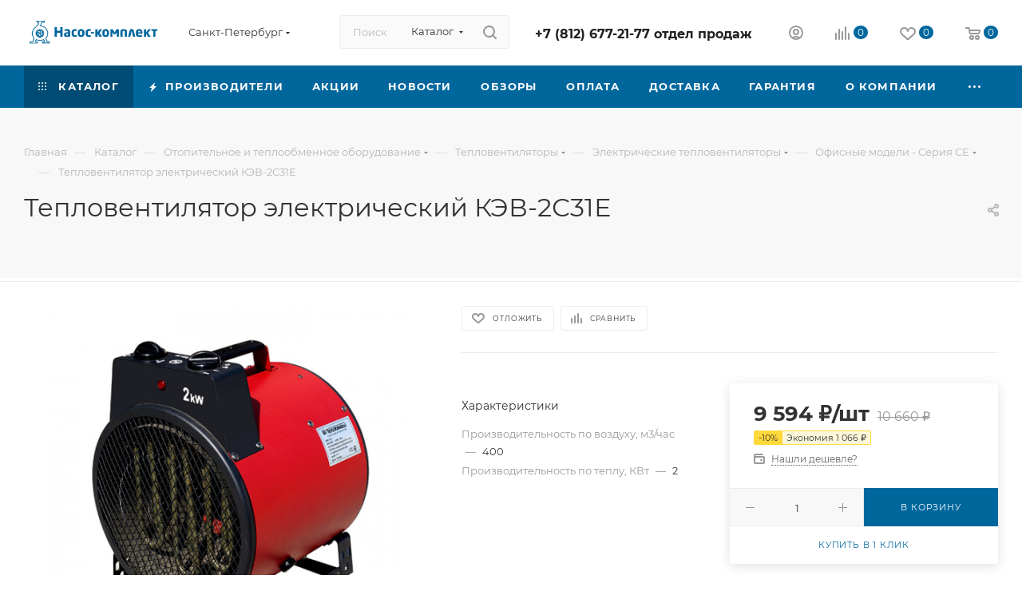

--- FILE ---
content_type: text/html; charset=UTF-8
request_url: https://energovek.ru/catalog/ofisnye-modeli-seriya-se/teploventilyator-elektricheskiy-maloy-moshchnosti-kev-2s31e/
body_size: 99119
content:
<!DOCTYPE html>
<html xmlns="http://www.w3.org/1999/xhtml" xml:lang="ru" lang="ru"  >
<head><link rel="canonical" href="https://energovek.ru/catalog/ofisnye-modeli-seriya-se/teploventilyator-elektricheskiy-maloy-moshchnosti-kev-2s31e/" />
	<title>Тепловентилятор электрический  КЭВ-2С31Е купить в Санкт-Петербурге. Цена</title>
	<meta name="viewport" content="initial-scale=1.0, width=device-width, maximum-scale=1" />
	<meta name="HandheldFriendly" content="true" />
	<meta name="yes" content="yes" />
	<meta name="apple-mobile-web-app-status-bar-style" content="black" />
	<meta name="SKYPE_TOOLBAR" content="SKYPE_TOOLBAR_PARSER_COMPATIBLE" />
	<meta http-equiv="Content-Type" content="text/html; charset=UTF-8" />
<meta name="description" content="Тепловентилятор электрический  КЭВ-2С31Е - описание, технические характеристики, габаритные размеры, вес, цена, заказ на сайте" />
<link href="/bitrix/js/intranet/intranet-common.min.css?166651095761199"  rel="stylesheet" />
<link href="/bitrix/css/aspro.max/notice.min.css?16665109672876"  rel="stylesheet" />
<link href="/bitrix/js/ui/design-tokens/dist/compatibility.min.css?1666510958397"  rel="stylesheet" />
<link href="/bitrix/js/ui/fonts/opensans/ui.font.opensans.min.css?16665109582320"  rel="stylesheet" />
<link href="/bitrix/js/main/popup/dist/main.popup.bundle.min.css?166651095625046"  rel="stylesheet" />
<link href="/bitrix/cache/css/s1/aspro_max/page_e39c763b2b1a21a01e11841b19135e4f/page_e39c763b2b1a21a01e11841b19135e4f_v1.css?1762333469121829"  rel="stylesheet" />
<link href="/bitrix/cache/css/s1/aspro_max/template_579d6c6dbde6eae80ec794faa610ecea/template_579d6c6dbde6eae80ec794faa610ecea_v1.css?17623334691297894"  data-template-style="true" rel="stylesheet" />
<script>if(!window.BX)window.BX={};if(!window.BX.message)window.BX.message=function(mess){if(typeof mess==='object'){for(let i in mess) {BX.message[i]=mess[i];} return true;}};</script>
<script>(window.BX||top.BX).message({'pull_server_enabled':'N','pull_config_timestamp':'0','pull_guest_mode':'N','pull_guest_user_id':'0'});(window.BX||top.BX).message({'PULL_OLD_REVISION':'Для продолжения корректной работы с сайтом необходимо перезагрузить страницу.'});</script>
<script>(window.BX||top.BX).message({'JS_CORE_LOADING':'Загрузка...','JS_CORE_NO_DATA':'- Нет данных -','JS_CORE_WINDOW_CLOSE':'Закрыть','JS_CORE_WINDOW_EXPAND':'Развернуть','JS_CORE_WINDOW_NARROW':'Свернуть в окно','JS_CORE_WINDOW_SAVE':'Сохранить','JS_CORE_WINDOW_CANCEL':'Отменить','JS_CORE_WINDOW_CONTINUE':'Продолжить','JS_CORE_H':'ч','JS_CORE_M':'м','JS_CORE_S':'с','JSADM_AI_HIDE_EXTRA':'Скрыть лишние','JSADM_AI_ALL_NOTIF':'Показать все','JSADM_AUTH_REQ':'Требуется авторизация!','JS_CORE_WINDOW_AUTH':'Войти','JS_CORE_IMAGE_FULL':'Полный размер'});</script>
<script src="/bitrix/js/main/core/core.min.js?1666510955220555"></script>
<script>BX.setJSList(['/bitrix/js/main/core/core_ajax.js','/bitrix/js/main/core/core_promise.js','/bitrix/js/main/polyfill/promise/js/promise.js','/bitrix/js/main/loadext/loadext.js','/bitrix/js/main/loadext/extension.js','/bitrix/js/main/polyfill/promise/js/promise.js','/bitrix/js/main/polyfill/find/js/find.js','/bitrix/js/main/polyfill/includes/js/includes.js','/bitrix/js/main/polyfill/matches/js/matches.js','/bitrix/js/ui/polyfill/closest/js/closest.js','/bitrix/js/main/polyfill/fill/main.polyfill.fill.js','/bitrix/js/main/polyfill/find/js/find.js','/bitrix/js/main/polyfill/matches/js/matches.js','/bitrix/js/main/polyfill/core/dist/polyfill.bundle.js','/bitrix/js/main/core/core.js','/bitrix/js/main/polyfill/intersectionobserver/js/intersectionobserver.js','/bitrix/js/main/lazyload/dist/lazyload.bundle.js','/bitrix/js/main/polyfill/core/dist/polyfill.bundle.js','/bitrix/js/main/parambag/dist/parambag.bundle.js']);
BX.setCSSList(['/bitrix/js/main/lazyload/dist/lazyload.bundle.css','/bitrix/js/main/parambag/dist/parambag.bundle.css']);</script>
<script>(window.BX||top.BX).message({'NOTICE_ADDED2CART':'В корзине','NOTICE_CLOSE':'Закрыть','NOTICE_MORE':'и ещё #COUNT# #PRODUCTS#','NOTICE_PRODUCT0':'товаров','NOTICE_PRODUCT1':'товар','NOTICE_PRODUCT2':'товара','NOTICE_ADDED2DELAY':'В отложенных','NOTICE_ADDED2COMPARE':'В сравнении'});</script>
<script>(window.BX||top.BX).message({'CT_BST_SEARCH_BUTTON2':'Найти','SEARCH_IN_SITE_FULL':'По всему сайту','SEARCH_IN_SITE':'Везде','SEARCH_IN_CATALOG_FULL':'По каталогу','SEARCH_IN_CATALOG':'Каталог'});</script>
<script>(window.BX||top.BX).message({'LANGUAGE_ID':'ru','FORMAT_DATE':'DD.MM.YYYY','FORMAT_DATETIME':'DD.MM.YYYY HH:MI:SS','COOKIE_PREFIX':'BITRIX_SM','SERVER_TZ_OFFSET':'10800','UTF_MODE':'Y','SITE_ID':'s1','SITE_DIR':'/','USER_ID':'','SERVER_TIME':'1769087200','USER_TZ_OFFSET':'0','USER_TZ_AUTO':'Y','bitrix_sessid':'90a9d4ef5e35d1d49674eecc3d20f0b7'});</script>

<script src="/bitrix/js/pull/protobuf/protobuf.min.js?166651095876433"></script>
<script src="/bitrix/js/pull/protobuf/model.min.js?166651095814190"></script>
<script src="/bitrix/js/main/core/core_promise.min.js?16665109552490"></script>
<script src="/bitrix/js/rest/client/rest.client.min.js?16665109589240"></script>
<script src="/bitrix/js/pull/client/pull.client.min.js?166651095844915"></script>
<script src="/bitrix/js/main/ajax.min.js?166651095422194"></script>
<script src="/bitrix/js/aspro.max/notice.min.js?166651095914243"></script>
<script src="/bitrix/js/main/popup/dist/main.popup.bundle.min.js?166651095664063"></script>
<script src="/bitrix/js/currency/currency-core/dist/currency-core.bundle.min.js?16665109562842"></script>
<script src="/bitrix/js/currency/core_currency.min.js?1666510956833"></script>
<script src="/bitrix/js/main/core/core_ls.min.js?16665109557365"></script>
<script>BX.setJSList(['/bitrix/templates/aspro_max/components/bitrix/catalog/main/script.js','/bitrix/templates/aspro_max/components/bitrix/catalog.element/main3/script.js','/bitrix/templates/aspro_max/components/bitrix/sale.prediction.product.detail/main/script.js','/bitrix/templates/aspro_max/components/bitrix/sale.gift.product/main/script.js','/bitrix/templates/aspro_max/components/bitrix/sale.gift.main.products/main/script.js','/bitrix/templates/aspro_max/components/bitrix/catalog.bigdata.products/main/script.js','/bitrix/templates/aspro_max/js/slider.swiper.min.js','/bitrix/templates/aspro_max/vendor/js/carousel/swiper/swiper-bundle.min.js','/bitrix/templates/aspro_max/js/jquery.history.js','/bitrix/templates/aspro_max/vendor/js/carousel/owl/owl.carousel.min.js','/bitrix/templates/aspro_max/js/catalog_element.min.js','/bitrix/templates/aspro_max/js/jquery.fancybox.min.js','/bitrix/templates/aspro_max/js/observer.js','/bitrix/templates/aspro_max/js/jquery.actual.min.js','/bitrix/templates/aspro_max/js/jqModal.js','/bitrix/templates/aspro_max/vendor/js/bootstrap.js','/bitrix/templates/aspro_max/vendor/js/jquery.appear.js','/bitrix/templates/aspro_max/vendor/js/ripple.js','/bitrix/templates/aspro_max/vendor/js/velocity/velocity.js','/bitrix/templates/aspro_max/vendor/js/velocity/velocity.ui.js','/bitrix/templates/aspro_max/js/browser.js','/bitrix/templates/aspro_max/js/jquery.uniform.min.js','/bitrix/templates/aspro_max/vendor/js/sticky-sidebar.js','/bitrix/templates/aspro_max/js/jquery.validate.min.js','/bitrix/templates/aspro_max/js/jquery.easing.1.3.js','/bitrix/templates/aspro_max/js/equalize.min.js','/bitrix/templates/aspro_max/js/jquery.alphanumeric.js','/bitrix/templates/aspro_max/js/jquery.cookie.js','/bitrix/templates/aspro_max/js/jquery.plugin.min.js','/bitrix/templates/aspro_max/js/jquery.countdown.min.js','/bitrix/templates/aspro_max/js/jquery.countdown-ru.js','/bitrix/templates/aspro_max/js/jquery.ikSelect.js','/bitrix/templates/aspro_max/js/jquery.mobile.custom.touch.min.js','/bitrix/templates/aspro_max/js/jquery.dotdotdot.js','/bitrix/templates/aspro_max/js/rating_likes.js','/bitrix/templates/aspro_max/js/buy_services.js','/bitrix/templates/aspro_max/js/mobile.js','/bitrix/templates/aspro_max/js/jquery.mousewheel.min.js','/bitrix/templates/aspro_max/js/jquery.mCustomScrollbar.js','/bitrix/templates/aspro_max/js/scrollTabs.js','/bitrix/templates/aspro_max/js/main.js','/bitrix/templates/aspro_max/js/blocks/blocks.js','/bitrix/components/bitrix/search.title/script.js','/bitrix/templates/aspro_max/components/bitrix/search.title/mega_menu/script.js','/bitrix/templates/aspro_max/js/searchtitle.js','/bitrix/templates/aspro_max/components/bitrix/menu/menu_in_burger/script.js','/bitrix/templates/aspro_max/components/bitrix/search.title/corp/script.js','/bitrix/templates/aspro_max/components/bitrix/menu/top/script.js','/bitrix/components/aspro/marketing.popup.max/templates/.default/script.js','/bitrix/templates/aspro_max/components/bitrix/search.title/fixed/script.js','/bitrix/templates/aspro_max/js/custom.js','/bitrix/templates/aspro_max/components/aspro/regionality.list.max/select/script.js']);</script>
<script>BX.setCSSList(['/bitrix/templates/aspro_max/components/bitrix/catalog/main/style.css','/bitrix/templates/aspro_max/components/bitrix/sale.gift.main.products/main/style.css','/bitrix/templates/aspro_max/vendor/css/carousel/swiper/swiper-bundle.min.css','/bitrix/templates/aspro_max/css/slider.swiper.min.css','/bitrix/templates/aspro_max/css/main_slider.min.css','/bitrix/templates/aspro_max/vendor/css/carousel/owl/owl.carousel.min.css','/bitrix/templates/aspro_max/vendor/css/carousel/owl/owl.theme.default.min.css','/bitrix/templates/aspro_max/css/detail-gallery.css','/bitrix/templates/aspro_max/css/jquery.fancybox.min.css','/bitrix/templates/aspro_max/css/animation/animation_ext.css','/bitrix/templates/aspro_max/css/fonts/montserrat/css/montserrat.min.css','/bitrix/templates/aspro_max/css/blocks/dark-light-theme.css','/bitrix/templates/aspro_max/css/colored.css','/bitrix/templates/aspro_max/vendor/css/bootstrap.css','/bitrix/templates/aspro_max/css/styles.css','/bitrix/templates/aspro_max/css/blocks/blocks.css','/bitrix/templates/aspro_max/css/blocks/common.blocks/counter-state/counter-state.css','/bitrix/templates/aspro_max/css/banners.css','/bitrix/templates/aspro_max/css/menu.css','/bitrix/templates/aspro_max/css/catalog.css','/bitrix/templates/aspro_max/css/jquery.mCustomScrollbar.min.css','/bitrix/templates/aspro_max/vendor/css/ripple.css','/bitrix/templates/aspro_max/css/left_block_main_page.css','/bitrix/templates/aspro_max/css/stores.css','/bitrix/templates/aspro_max/css/yandex_map.css','/bitrix/templates/aspro_max/css/buy_services.css','/bitrix/templates/aspro_max/ajax/ajax.css','/bitrix/templates/aspro_max/css/searchtitle.css','/bitrix/templates/aspro_max/css/blocks/line-block.min.css','/bitrix/templates/aspro_max/components/bitrix/menu/top/style.css','/bitrix/templates/aspro_max/components/bitrix/breadcrumb/main/style.css','/bitrix/templates/aspro_max/css/footer.css','/bitrix/components/aspro/marketing.popup.max/templates/.default/style.css','/bitrix/templates/aspro_max/styles.css','/bitrix/templates/aspro_max/template_styles.css','/bitrix/templates/aspro_max/css/header.css','/bitrix/templates/aspro_max/css/media.css','/bitrix/templates/aspro_max/css/h1-normal.css','/bitrix/templates/aspro_max/themes/custom_s1/theme.css','/bitrix/templates/aspro_max/css/widths/width-3.css','/bitrix/templates/aspro_max/css/fonts/font-10.css','/bitrix/templates/aspro_max/css/custom.css']);</script>
<script data-skip-moving='true'>window['asproRecaptcha'] = {params: {'recaptchaColor':'light','recaptchaLogoShow':'y','recaptchaSize':'normal','recaptchaBadge':'bottomright','recaptchaLang':'ru'},key: '6LdMP8grAAAAAD7-wbnXNhVJVibIxRE-ZB23nySu',ver: '2'};</script>
<script data-skip-moving='true'>!function(c,t,n,p){function s(e){var a=t.getElementById(e);if(a&&!(a.className.indexOf("g-recaptcha")<0)&&c.grecaptcha)if("3"==c[p].ver)a.innerHTML='<textarea class="g-recaptcha-response" style="display:none;resize:0;" name="g-recaptcha-response"></textarea>',grecaptcha.ready(function(){grecaptcha.execute(c[p].key,{action:"maxscore"}).then(function(e){a.innerHTML='<textarea class="g-recaptcha-response" style="display:none;resize:0;" name="g-recaptcha-response">'+e+"</textarea>"})});else{if(a.children.length)return;var r=grecaptcha.render(e,{sitekey:c[p].key+"",theme:c[p].params.recaptchaColor+"",size:c[p].params.recaptchaSize+"",callback:"onCaptchaVerify"+c[p].params.recaptchaSize,badge:c[p].params.recaptchaBadge});$(a).attr("data-widgetid",r)}}c.onLoadRenderRecaptcha=function(){var e=[];for(var a in c[n].args)if(c[n].args.hasOwnProperty(a)){var r=c[n].args[a][0];-1==e.indexOf(r)&&(e.push(r),s(r))}c[n]=function(e){s(e)}},c[n]=c[n]||function(){var e,a,r;c[n].args=c[n].args||[],c[n].args.push(arguments),a="recaptchaApiLoader",(e=t).getElementById(a)||((r=e.createElement("script")).id=a,r.src="//www.google.com/recaptcha/api.js?hl="+c[p].params.recaptchaLang+"&onload=onLoadRenderRecaptcha&render="+("3"==c[p].ver?c[p].key:"explicit"),e.head.appendChild(r))}}(window,document,"renderRecaptchaById","asproRecaptcha");</script>
<script data-skip-moving='true'>!function(){function d(a){for(var e=a;e;)if("form"===(e=e.parentNode).nodeName.toLowerCase())return e;return null}function i(a){var e=[],t=null,n=!1;void 0!==a&&(n=null!==a),t=n?a.getElementsByTagName("input"):document.getElementsByName("captcha_word");for(var r=0;r<t.length;r++)"captcha_word"===t[r].name&&e.push(t[r]);return e}function l(a){for(var e=[],t=a.getElementsByTagName("img"),n=0;n<t.length;n++)!/\/bitrix\/tools\/captcha.php\?(captcha_code|captcha_sid)=[^>]*?/i.test(t[n].src)&&"captcha"!==t[n].id||e.push(t[n]);return e}function h(a){var e="recaptcha-dynamic-"+(new Date).getTime();if(null!==document.getElementById(e)){for(var t=null;t=Math.floor(65535*Math.random()),null!==document.getElementById(e+t););e+=t}var n=document.createElement("div");n.id=e,n.className="g-recaptcha",n.attributes["data-sitekey"]=window.asproRecaptcha.key,a.parentNode&&(a.parentNode.className+=" recaptcha_text",a.parentNode.replaceChild(n,a)),"3"==window.asproRecaptcha.ver&&(a.closest(".captcha-row").style.display="none"),renderRecaptchaById(e)}function a(){for(var a,e,t,n,r=function(){var a=i(null);if(0===a.length)return[];for(var e=[],t=0;t<a.length;t++){var n=d(a[t]);null!==n&&e.push(n)}return e}(),c=0;c<r.length;c++){var o=r[c],p=i(o);if(0!==p.length){var s=l(o);if(0!==s.length){for(a=0;a<p.length;a++)h(p[a]);for(a=0;a<s.length;a++)t=s[a],n="[data-uri]",t.attributes.src=n,t.style.display="none","src"in t&&(t.parentNode&&-1===t.parentNode.className.indexOf("recaptcha_tmp_img")&&(t.parentNode.className+=" recaptcha_tmp_img"),t.src=n);e=o,"function"==typeof $&&$(e).find(".captcha-row label > span").length&&$(e).find(".captcha-row label > span").html(BX.message("RECAPTCHA_TEXT")+' <span class="star">*</span>')}}}}document.addEventListener?document.addEventListener("DOMNodeInserted",function(){try{return(function(){if("undefined"!=typeof renderRecaptchaById)for(var a=document.getElementsByClassName("g-recaptcha"),e=0;e<a.length;e++){var t=a[e];if(0===t.innerHTML.length){var n=t.id;if("string"==typeof n&&0!==n.length){if("3"==window.asproRecaptcha.ver)t.closest(".captcha-row").style.display="none";else if("function"==typeof $){var r=$(t).closest(".captcha-row");r.length&&(r.addClass(window.asproRecaptcha.params.recaptchaSize+" logo_captcha_"+window.asproRecaptcha.params.recaptchaLogoShow+" "+window.asproRecaptcha.params.recaptchaBadge),r.find(".captcha_image").addClass("recaptcha_tmp_img"),r.find(".captcha_input").addClass("recaptcha_text"),"invisible"!==window.asproRecaptcha.params.recaptchaSize&&(r.find("input.recaptcha").length||$('<input type="text" class="recaptcha" value="" />').appendTo(r)))}renderRecaptchaById(n)}}}}(),window.renderRecaptchaById&&window.asproRecaptcha&&window.asproRecaptcha.key)?(a(),!0):(console.error("Bad captcha keys or module error"),!0)}catch(a){return console.error(a),!0}},!1):console.warn("Your browser does not support dynamic ReCaptcha replacement")}();</script>
<script>
					(function () {
						"use strict";
						var counter = function ()
						{
							var cookie = (function (name) {
								var parts = ("; " + document.cookie).split("; " + name + "=");
								if (parts.length == 2) {
									try {return JSON.parse(decodeURIComponent(parts.pop().split(";").shift()));}
									catch (e) {}
								}
							})("BITRIX_CONVERSION_CONTEXT_s1");
							if (cookie && cookie.EXPIRE >= BX.message("SERVER_TIME"))
								return;
							var request = new XMLHttpRequest();
							request.open("POST", "/bitrix/tools/conversion/ajax_counter.php", true);
							request.setRequestHeader("Content-type", "application/x-www-form-urlencoded");
							request.send(
								"SITE_ID="+encodeURIComponent("s1")+
								"&sessid="+encodeURIComponent(BX.bitrix_sessid())+
								"&HTTP_REFERER="+encodeURIComponent(document.referrer)
							);
						};
						if (window.frameRequestStart === true)
							BX.addCustomEvent("onFrameDataReceived", counter);
						else
							BX.ready(counter);
					})();
				</script>
<script>BX.message({'PORTAL_WIZARD_NAME':'Аспро: Максимум - интернет-магазин','PORTAL_WIZARD_DESC':'Аспро: Максимум - интернет магазин с поддержкой современных технологий: BigData, композитный сайт, фасетный поиск, адаптивная верстка','ASPRO_MAX_MOD_INST_OK':'Поздравляем, модуль «Аспро: Максимум - интернет-магазин» успешно установлен!<br />\nДля установки готового сайта, пожалуйста перейдите <a href=\'/bitrix/admin/wizard_list.php?lang=ru\'>в список мастеров<\/a> <br />и выберите пункт «Установить» в меню мастера aspro:max','ASPRO_MAX_MOD_UNINST_OK':'Удаление модуля успешно завершено','ASPRO_MAX_SCOM_INSTALL_NAME':'Аспро: Максимум - интернет-магазин','ASPRO_MAX_SCOM_INSTALL_DESCRIPTION':'Мастер создания интернет-магазина «Аспро: Максимум - интернет-магазин»','ASPRO_MAX_SCOM_INSTALL_TITLE':'Установка модуля \"Аспро: Максимум\"','ASPRO_MAX_SCOM_UNINSTALL_TITLE':'Удаление модуля \"Аспро: Максимум\"','ASPRO_MAX_SPER_PARTNER':'Аспро','ASPRO_MAX_PARTNER_URI':'http://www.aspro.ru','OPEN_WIZARDS_LIST':'Открыть список мастеров','ASPRO_MAX_INSTALL_SITE':'Установить готовый сайт','PHONE':'Телефон','FAST_VIEW':'Быстрый просмотр','TABLES_SIZE_TITLE':'Подбор размера','SOCIAL':'Социальные сети','DESCRIPTION':'Описание магазина','ITEMS':'Товары','LOGO':'Логотип','REGISTER_INCLUDE_AREA':'Текст о регистрации','AUTH_INCLUDE_AREA':'Текст об авторизации','FRONT_IMG':'Изображение компании','EMPTY_CART':'пуста','CATALOG_VIEW_MORE':'... Показать все','CATALOG_VIEW_LESS':'... Свернуть','JS_REQUIRED':'Заполните это поле','JS_FORMAT':'Неверный формат','JS_FILE_EXT':'Недопустимое расширение файла','JS_PASSWORD_COPY':'Пароли не совпадают','JS_PASSWORD_LENGTH':'Минимум 6 символов','JS_ERROR':'Неверно заполнено поле','JS_FILE_SIZE':'Максимальный размер 5мб','JS_FILE_BUTTON_NAME':'Выберите файл','JS_FILE_DEFAULT':'Прикрепите файл','JS_DATE':'Некорректная дата','JS_DATETIME':'Некорректная дата/время','JS_REQUIRED_LICENSES':'Согласитесь с условиями','JS_REQUIRED_OFFER':'Согласитесь с условиями','LICENSE_PROP':'Согласие на обработку персональных данных','LOGIN_LEN':'Введите минимум {0} символа','FANCY_CLOSE':'Закрыть','FANCY_NEXT':'Следующий','FANCY_PREV':'Предыдущий','TOP_AUTH_REGISTER':'Регистрация','CALLBACK':'Заказать звонок','ASK':'Задать вопрос','REVIEW':'Оставить отзыв','S_CALLBACK':'Заказать звонок','UNTIL_AKC':'До конца акции','TITLE_QUANTITY_BLOCK':'Остаток','TITLE_QUANTITY':'шт','TOTAL_SUMM_ITEM':'Общая стоимость ','SUBSCRIBE_SUCCESS':'Вы успешно подписались','RECAPTCHA_TEXT':'Подтвердите, что вы не робот','JS_RECAPTCHA_ERROR':'Пройдите проверку','COUNTDOWN_SEC':'сек','COUNTDOWN_MIN':'мин','COUNTDOWN_HOUR':'час','COUNTDOWN_DAY0':'дн','COUNTDOWN_DAY1':'дн','COUNTDOWN_DAY2':'дн','COUNTDOWN_WEAK0':'Недель','COUNTDOWN_WEAK1':'Неделя','COUNTDOWN_WEAK2':'Недели','COUNTDOWN_MONTH0':'Месяцев','COUNTDOWN_MONTH1':'Месяц','COUNTDOWN_MONTH2':'Месяца','COUNTDOWN_YEAR0':'Лет','COUNTDOWN_YEAR1':'Год','COUNTDOWN_YEAR2':'Года','COUNTDOWN_COMPACT_SEC':'с','COUNTDOWN_COMPACT_MIN':'м','COUNTDOWN_COMPACT_HOUR':'ч','COUNTDOWN_COMPACT_DAY':'д','COUNTDOWN_COMPACT_WEAK':'н','COUNTDOWN_COMPACT_MONTH':'м','COUNTDOWN_COMPACT_YEAR0':'л','COUNTDOWN_COMPACT_YEAR1':'г','CATALOG_PARTIAL_BASKET_PROPERTIES_ERROR':'Заполнены не все свойства у добавляемого товара','CATALOG_EMPTY_BASKET_PROPERTIES_ERROR':'Выберите свойства товара, добавляемые в корзину в параметрах компонента','CATALOG_ELEMENT_NOT_FOUND':'Элемент не найден','ERROR_ADD2BASKET':'Ошибка добавления товара в корзину','CATALOG_SUCCESSFUL_ADD_TO_BASKET':'Успешное добавление товара в корзину','ERROR_BASKET_TITLE':'Ошибка корзины','ERROR_BASKET_PROP_TITLE':'Выберите свойства, добавляемые в корзину','ERROR_BASKET_BUTTON':'Выбрать','BASKET_TOP':'Корзина в шапке','ERROR_ADD_DELAY_ITEM':'Ошибка отложенной корзины','VIEWED_TITLE':'Ранее вы смотрели','VIEWED_BEFORE':'Ранее вы смотрели','BEST_TITLE':'Лучшие предложения','CT_BST_SEARCH_BUTTON':'Поиск','CT_BST_SEARCH2_BUTTON':'Найти','BASKET_PRINT_BUTTON':'Распечатать','BASKET_CLEAR_ALL_BUTTON':'Очистить','BASKET_QUICK_ORDER_BUTTON':'Быстрый заказ','BASKET_CONTINUE_BUTTON':'Продолжить покупки','BASKET_ORDER_BUTTON':'Оформить заказ','SHARE_BUTTON':'Поделиться','BASKET_CHANGE_TITLE':'Ваш заказ','BASKET_CHANGE_LINK':'Изменить','MORE_INFO_SKU':'Купить','FROM':'от','BEFORE':'до','TITLE_BLOCK_VIEWED_NAME':'Ранее вы смотрели','T_BASKET':'Корзина','FILTER_EXPAND_VALUES':'Показать все','FILTER_HIDE_VALUES':'Свернуть','FULL_ORDER':'Полный заказ','CUSTOM_COLOR_CHOOSE':'Выбрать','CUSTOM_COLOR_CANCEL':'Отмена','S_MOBILE_MENU':'Меню','MAX_T_MENU_BACK':'Назад','MAX_T_MENU_CALLBACK':'Обратная связь','MAX_T_MENU_CONTACTS_TITLE':'Будьте на связи','SEARCH_TITLE':'Поиск','SOCIAL_TITLE':'Оставайтесь на связи','HEADER_SCHEDULE':'Время работы','SEO_TEXT':'SEO описание','COMPANY_IMG':'Картинка компании','COMPANY_TEXT':'Описание компании','CONFIG_SAVE_SUCCESS':'Настройки сохранены','CONFIG_SAVE_FAIL':'Ошибка сохранения настроек','ITEM_ECONOMY':'Экономия','ITEM_ARTICLE':'Артикул: ','JS_FORMAT_ORDER':'имеет неверный формат','JS_BASKET_COUNT_TITLE':'В корзине товаров на SUMM','POPUP_VIDEO':'Видео','POPUP_GIFT_TEXT':'Нашли что-то особенное? Намекните другу о подарке!','ORDER_FIO_LABEL':'Ф.И.О.','ORDER_PHONE_LABEL':'Телефон','ORDER_REGISTER_BUTTON':'Регистрация','PRICES_TYPE':'Варианты цен','FILTER_HELPER_VALUES':' знач.','SHOW_MORE_SCU_MAIN':'Еще #COUNT#','SHOW_MORE_SCU_1':'предложение','SHOW_MORE_SCU_2':'предложения','SHOW_MORE_SCU_3':'предложений','PARENT_ITEM_NOT_FOUND':'Не найден основной товар для услуги в корзине. Обновите страницу и попробуйте снова.','INVALID_NUMBER':'Неверный номер','INVALID_COUNTRY_CODE':'Неверный код страны','TOO_SHORT':'Номер слишком короткий','TOO_LONG':'Номер слишком длинный'})</script>
<link href="/bitrix/templates/aspro_max/css/critical.min.css?166651095424" data-skip-moving="true" rel="stylesheet">
<meta name="theme-color" content="#00679d">
<style>:root{--theme-base-color: #00679d;--theme-base-opacity-color: #00679d1a;--theme-base-color-hue:201;--theme-base-color-saturation:100%;--theme-base-color-lightness:31%;}</style>
<style>html {--theme-page-width: 1348px;--theme-page-width-padding: 32px}</style>
<script data-skip-moving="true">window.lazySizesConfig = window.lazySizesConfig || {};lazySizesConfig.loadMode = 1;lazySizesConfig.expand = 200;lazySizesConfig.expFactor = 1;lazySizesConfig.hFac = 0.1;window.lazySizesConfig.lazyClass = "lazy";</script>
<script src="/bitrix/templates/aspro_max/js/lazysizes.min.js" data-skip-moving="true" defer=""></script>
<script src="/bitrix/templates/aspro_max/js/ls.unveilhooks.min.js" data-skip-moving="true" defer=""></script>
<link href="/bitrix/templates/aspro_max/css/print.min.css?166651095421745" data-template-style="true" rel="stylesheet" media="print">
					<script data-skip-moving="true" src="/bitrix/js/aspro.max/jquery-2.1.3.min.js"></script>
					<script data-skip-moving="true" src="/bitrix/templates/aspro_max/js/speed.min.js?=1666510953"></script>
<link rel="apple-touch-icon" sizes="180x180" href="/upload/CMax/525/zkkd06pt33ce3kzuc206mka1kle7i71k.png" />
<link rel="alternate" media="only screen and (max-width: 640px)" href="https://energovek.ru/catalog/ofisnye-modeli-seriya-se/teploventilyator-elektricheskiy-maloy-moshchnosti-kev-2s31e/"/>
<meta property="og:description" content="Тепловентилятор электрический  КЭВ-2С31Е - описание, технические характеристики, габаритные размеры, вес, цена, заказ на сайте" />
<meta property="og:image" content="https://energovek.ru:443/upload/iblock/595/78gut7t1gnehe57knx15stvst0aa03li.jpg" />
<link rel="image_src" href="https://energovek.ru:443/upload/iblock/595/78gut7t1gnehe57knx15stvst0aa03li.jpg"  />
<meta property="og:title" content="Тепловентилятор электрический  КЭВ-2С31Е купить в Санкт-Петербурге. Цена" />
<meta property="og:type" content="website" />
<meta property="og:url" content="https://energovek.ru:443/catalog/ofisnye-modeli-seriya-se/teploventilyator-elektricheskiy-maloy-moshchnosti-kev-2s31e/" />

<script  src="/bitrix/cache/js/s1/aspro_max/template_7d1d8272447c284530d5f8d6df3a7fd3/template_7d1d8272447c284530d5f8d6df3a7fd3_v1.js?1762333469596784"></script>
<script  src="/bitrix/cache/js/s1/aspro_max/page_eb84d225495296d721e285c6b40269b1/page_eb84d225495296d721e285c6b40269b1_v1.js?1762333471343870"></script>
<script  src="/bitrix/cache/js/s1/aspro_max/default_c448e5f18185574b5c000473e6562d47/default_c448e5f18185574b5c000473e6562d47_v1.js?17623334692143"></script>
<script>var _ba = _ba || []; _ba.push(["aid", "b3840a535af00a54f90497c7e471726a"]); _ba.push(["host", "energovek.ru"]); _ba.push(["ad[ct][item]", "[base64]"]);_ba.push(["ad[ct][user_id]", function(){return BX.message("USER_ID") ? BX.message("USER_ID") : 0;}]);_ba.push(["ad[ct][recommendation]", function() {var rcmId = "";var cookieValue = BX.getCookie("BITRIX_SM_RCM_PRODUCT_LOG");var productId = 4018;var cItems = [];var cItem;if (cookieValue){cItems = cookieValue.split(".");}var i = cItems.length;while (i--){cItem = cItems[i].split("-");if (cItem[0] == productId){rcmId = cItem[1];break;}}return rcmId;}]);_ba.push(["ad[ct][v]", "2"]);(function() {var ba = document.createElement("script"); ba.type = "text/javascript"; ba.async = true;ba.src = (document.location.protocol == "https:" ? "https://" : "http://") + "bitrix.info/ba.js";var s = document.getElementsByTagName("script")[0];s.parentNode.insertBefore(ba, s);})();</script>

			</head>
<body class=" site_s1  fill_bg_n catalog-delayed-btn-Y theme-light" id="main" data-site="/">
<script>
        (function(w,d,u){
                var s=d.createElement('script');s.async=true;s.src=u+'?'+(Date.now()/60000|0);
                var h=d.getElementsByTagName('script')[0];h.parentNode.insertBefore(s,h);
        })(window,document,'https://cdn-ru.bitrix24.ru/b10092973/crm/site_button/loader_1_501nlj.js');
</script>
	
	<div id="panel"></div>
	
				<!--'start_frame_cache_basketitems-component-block'-->												<div id="ajax_basket"></div>
					<!--'end_frame_cache_basketitems-component-block'-->						<div class="cd-modal-bg"></div>
		<script data-skip-moving="true">var solutionName = 'arMaxOptions';</script>
		<script src="/bitrix/templates/aspro_max/js/setTheme.php?site_id=s1&site_dir=/" data-skip-moving="true"></script>
		<script>window.onload=function(){window.basketJSParams = window.basketJSParams || [];}
		BX.message({'MIN_ORDER_PRICE_TEXT':'<b>Минимальная сумма заказа #PRICE#<\/b><br/>Пожалуйста, добавьте еще товаров в корзину','LICENSES_TEXT':'Я согласен на <a href=\"/include/licenses_detail.php\" target=\"_blank\">обработку персональных данных<\/a>'});
		arAsproOptions.PAGES.FRONT_PAGE = window[solutionName].PAGES.FRONT_PAGE = "";arAsproOptions.PAGES.BASKET_PAGE = window[solutionName].PAGES.BASKET_PAGE = "";arAsproOptions.PAGES.ORDER_PAGE = window[solutionName].PAGES.ORDER_PAGE = "";arAsproOptions.PAGES.PERSONAL_PAGE = window[solutionName].PAGES.PERSONAL_PAGE = "";arAsproOptions.PAGES.CATALOG_PAGE = window[solutionName].PAGES.CATALOG_PAGE = "1";</script>
<script>(function(w,d,s,l,i){w[l]=w[l]||[];var objg={event:'g'+'tm.js'};objg['gt'+'m.start']=new Date().getTime();w[l].push(objg);var f=d.getElementsByTagName(s)[0],j=d.createElement(s),dl=l!='dataLayer'?'&l='+l:'';j.async=true;j.src='https://www.goo'+'gleta'+'gman'+'ager.com/g'+'tm.js?id='+i+dl;f.parentNode.insertBefore(j,f);})(window,document,'script','dataLayer','GT'+'M-P7'+'RH3'+'NW9');</script>
		<div class="wrapper1  header_bgcolored long_header colored_header catalog_page basket_normal basket_fill_WHITE side_LEFT block_side_NORMAL catalog_icons_Y banner_auto with_fast_view mheader-v1 header-v2 header-font-lower_N regions_Y title_position_LEFT fill_ footer-v5 front-vindex1 mfixed_Y mfixed_view_scroll_top title-v2 lazy_Y with_phones compact-catalog dark-hover-overlay normal-catalog-img landing-normal big-banners-mobile-normal bottom-icons-panel-N compact-breadcrumbs-N catalog-delayed-btn-Y  ">

<div class="mega_fixed_menu scrollblock">
	<div class="maxwidth-theme">
		<svg class="svg svg-close" width="14" height="14" viewBox="0 0 14 14">
		  <path data-name="Rounded Rectangle 568 copy 16" d="M1009.4,953l5.32,5.315a0.987,0.987,0,0,1,0,1.4,1,1,0,0,1-1.41,0L1008,954.4l-5.32,5.315a0.991,0.991,0,0,1-1.4-1.4L1006.6,953l-5.32-5.315a0.991,0.991,0,0,1,1.4-1.4l5.32,5.315,5.31-5.315a1,1,0,0,1,1.41,0,0.987,0.987,0,0,1,0,1.4Z" transform="translate(-1001 -946)"></path>
		</svg>
		<i class="svg svg-close mask arrow"></i>
		<div class="row">
			<div class="col-md-9">
				<div class="left_menu_block">
					<div class="logo_block flexbox flexbox--row align-items-normal">
						<div class="logo">
							<a href="/"><img src="/upload/CMax/ad1/jzzmjl297lvqwcyih6af94g3fq93lfhz.png" alt="Насос-комплект" title="Насос-комплект" data-src="" /></a>						</div>
						<div class="top-description addr">
							Готовый интернет-магазин 
электроники						</div>
					</div>
					<div class="search_block">
						<div class="search_wrap">
							<div class="search-block">
									<div class="search-wrapper">
		<div id="title-search_mega_menu">
			<form action="/catalog/" class="search search--hastype">
				<div class="search-input-div">
					<input class="search-input" id="title-search-input_mega_menu" type="text" name="q" value="" placeholder="Поиск" size="20" maxlength="50" autocomplete="off" />
				</div>
				<div class="search-button-div">
					<button class="btn btn-search" type="submit" name="s" value="Найти"><i class="svg inline search2 " aria-hidden="true"><svg width="17" height="17"><use xlink:href="/bitrix/templates/aspro_max/images/svg/header_icons_srite.svg#search"></use></svg></i></button>
											<div class="dropdown-select searchtype">
							<input type="hidden" name="type" value="catalog" />
							<div class="dropdown-select__title darken font_xs">
								<span>Каталог</span>
								<i class="svg  svg-inline-search-down" aria-hidden="true" ><svg xmlns="http://www.w3.org/2000/svg" width="5" height="3" viewBox="0 0 5 3"><path class="cls-1" d="M250,80h5l-2.5,3Z" transform="translate(-250 -80)"/></svg></i>							</div>
							<div class="dropdown-select__list dropdown-menu-wrapper" role="menu">
								<!--noindex-->
								<div class="dropdown-menu-inner rounded3">
									<div class="dropdown-select__list-item font_xs">
										<span class="dropdown-select__list-link darken" data-type="all">
											<span>По всему сайту</span>
										</span>
									</div>
									<div class="dropdown-select__list-item font_xs">
										<span class="dropdown-select__list-link dropdown-select__list-link--current" data-type="catalog">
											<span>По каталогу</span>
										</span>
									</div>
								</div>
								<!--/noindex-->
							</div>
						</div>
					<span class="close-block inline-search-hide"><span class="svg svg-close close-icons"></span></span>
				</div>
			</form>
		</div>
	</div>
<script>
	var jsControl = new JCTitleSearch3({
		//'WAIT_IMAGE': '/bitrix/themes/.default/images/wait.gif',
		'AJAX_PAGE' : '/catalog/ofisnye-modeli-seriya-se/teploventilyator-elektricheskiy-maloy-moshchnosti-kev-2s31e/',
		'CONTAINER_ID': 'title-search_mega_menu',
		'INPUT_ID': 'title-search-input_mega_menu',
		'INPUT_ID_TMP': 'title-search-input_mega_menu',
		'MIN_QUERY_LEN': 2
	});
</script>							</div>
						</div>
					</div>
										<!-- noindex -->

	<div class="burger_menu_wrapper">
		
			<div class="top_link_wrapper">
				<div class="menu-item dropdown catalog wide_menu   active">
					<div class="wrap">
						<a class="dropdown-toggle" href="/catalog/">
							<div class="link-title color-theme-hover">
																	<i class="svg inline  svg-inline-icon_catalog" aria-hidden="true" ><svg xmlns="http://www.w3.org/2000/svg" width="10" height="10" viewBox="0 0 10 10"><path  data-name="Rounded Rectangle 969 copy 7" class="cls-1" d="M644,76a1,1,0,1,1-1,1A1,1,0,0,1,644,76Zm4,0a1,1,0,1,1-1,1A1,1,0,0,1,648,76Zm4,0a1,1,0,1,1-1,1A1,1,0,0,1,652,76Zm-8,4a1,1,0,1,1-1,1A1,1,0,0,1,644,80Zm4,0a1,1,0,1,1-1,1A1,1,0,0,1,648,80Zm4,0a1,1,0,1,1-1,1A1,1,0,0,1,652,80Zm-8,4a1,1,0,1,1-1,1A1,1,0,0,1,644,84Zm4,0a1,1,0,1,1-1,1A1,1,0,0,1,648,84Zm4,0a1,1,0,1,1-1,1A1,1,0,0,1,652,84Z" transform="translate(-643 -76)"/></svg></i>																Каталог							</div>
						</a>
													<span class="tail"></span>
							<div class="burger-dropdown-menu row">
								<div class="menu-wrapper" >
									
																														<div class="col-md-4   has_img">
																						<a href="/catalog/pumps/" class="color-theme-hover" title="Насосы">
												<span class="name option-font-bold">Насосы</span>
											</a>
																					</div>
									
																														<div class="col-md-4   has_img">
																						<a href="/catalog/dymososy-i-kotelnye-ventilyatory/" class="color-theme-hover" title="Дымососы и котельные вентиляторы">
												<span class="name option-font-bold">Дымососы и котельные вентиляторы</span>
											</a>
																					</div>
									
																														<div class="col-md-4   has_img">
																						<a href="/catalog/fans/" class="color-theme-hover" title="Вентиляторы промышленные">
												<span class="name option-font-bold">Вентиляторы промышленные</span>
											</a>
																					</div>
									
																														<div class="col-md-4   has_img">
																						<a href="/catalog/smoke-extraction/" class="color-theme-hover" title="Вентиляторы дымоудаления">
												<span class="name option-font-bold">Вентиляторы дымоудаления</span>
											</a>
																					</div>
									
																														<div class="col-md-4   has_img">
																						<a href="/catalog/air-handling-systems/" class="color-theme-hover" title="Приточно-вытяжные системы">
												<span class="name option-font-bold">Приточно-вытяжные системы</span>
											</a>
																					</div>
									
																														<div class="col-md-4   has_img">
																						<a href="/catalog/heat-transfer-equipment/" class="color-theme-hover" title="Отопительное и теплообменное оборудование">
												<span class="name option-font-bold">Отопительное и теплообменное оборудование</span>
											</a>
																					</div>
									
																														<div class="col-md-4   has_img">
																						<a href="/catalog/electric-motors/" class="color-theme-hover" title="Электродвигатели">
												<span class="name option-font-bold">Электродвигатели</span>
											</a>
																					</div>
									
																														<div class="col-md-4   has_img">
																						<a href="/catalog/inverters/" class="color-theme-hover" title="Автоматика и частотные преобразователи">
												<span class="name option-font-bold">Автоматика и частотные преобразователи</span>
											</a>
																					</div>
									
																														<div class="col-md-4   has_img">
																						<a href="/catalog/dust-removal-equipment/" class="color-theme-hover" title="Пылеулавливающее оборудование">
												<span class="name option-font-bold">Пылеулавливающее оборудование</span>
											</a>
																					</div>
									
																														<div class="col-md-4   has_img">
																						<a href="/catalog/boilers-kvr/" class="color-theme-hover" title="Котлы">
												<span class="name option-font-bold">Котлы</span>
											</a>
																					</div>
																	</div>
							</div>
											</div>
				</div>
			</div>
					
		<div class="bottom_links_wrapper row">
								<div class="menu-item col-md-4 unvisible    ">
					<div class="wrap">
						<a class="" href="/vendors/">
							<div class="link-title color-theme-hover">
																	<i class="svg inline  svg-inline-icon_discount" aria-hidden="true" ><svg xmlns="http://www.w3.org/2000/svg" width="9" height="12" viewBox="0 0 9 12"><path  data-name="Shape 943 copy 12" class="cls-1" d="M710,75l-7,7h3l-1,5,7-7h-3Z" transform="translate(-703 -75)"/></svg></i>																Производители							</div>
						</a>
											</div>
				</div>
								<div class="menu-item col-md-4 unvisible    ">
					<div class="wrap">
						<a class="" href="/spets-predlozheniya/">
							<div class="link-title color-theme-hover">
																Акции							</div>
						</a>
											</div>
				</div>
								<div class="menu-item col-md-4 unvisible    ">
					<div class="wrap">
						<a class="" href="/news/">
							<div class="link-title color-theme-hover">
																Новости							</div>
						</a>
											</div>
				</div>
								<div class="menu-item col-md-4 unvisible    ">
					<div class="wrap">
						<a class="" href="/reviews/">
							<div class="link-title color-theme-hover">
																Обзоры							</div>
						</a>
											</div>
				</div>
								<div class="menu-item col-md-4 unvisible    ">
					<div class="wrap">
						<a class="" href="/payments/">
							<div class="link-title color-theme-hover">
																Оплата							</div>
						</a>
											</div>
				</div>
								<div class="menu-item col-md-4 unvisible    ">
					<div class="wrap">
						<a class="" href="/delivery/">
							<div class="link-title color-theme-hover">
																Доставка							</div>
						</a>
											</div>
				</div>
								<div class="menu-item col-md-4 unvisible    ">
					<div class="wrap">
						<a class="" href="/warranty/">
							<div class="link-title color-theme-hover">
																Гарантия							</div>
						</a>
											</div>
				</div>
								<div class="menu-item col-md-4 unvisible dropdown   ">
					<div class="wrap">
						<a class="dropdown-toggle" href="/about/">
							<div class="link-title color-theme-hover">
																О компании							</div>
						</a>
													<span class="tail"></span>
							<div class="burger-dropdown-menu">
								<div class="menu-wrapper" >
									
																														<div class="  ">
																						<a href="/about/certificates/" class="color-theme-hover" title="Сертификаты и лицензии">
												<span class="name option-font-bold">Сертификаты и лицензии</span>
											</a>
																					</div>
									
																														<div class="  ">
																						<a href="/about/awards/" class="color-theme-hover" title="Награды и достижения">
												<span class="name option-font-bold">Награды и достижения</span>
											</a>
																					</div>
									
																														<div class="  ">
																						<a href="/about/employees/" class="color-theme-hover" title="Наши сотрудники">
												<span class="name option-font-bold">Наши сотрудники</span>
											</a>
																					</div>
									
																														<div class="  ">
																						<a href="/about/vacancies/" class="color-theme-hover" title="Вакансии">
												<span class="name option-font-bold">Вакансии</span>
											</a>
																					</div>
									
																														<div class="  ">
																						<a href="/about/details/" class="color-theme-hover" title="Реквизиты">
												<span class="name option-font-bold">Реквизиты</span>
											</a>
																					</div>
																	</div>
							</div>
											</div>
				</div>
								<div class="menu-item col-md-4 unvisible    ">
					<div class="wrap">
						<a class="" href="/contacts/">
							<div class="link-title color-theme-hover">
																Контакты							</div>
						</a>
											</div>
				</div>
					</div>

	</div>
					<!-- /noindex -->
														</div>
			</div>
			<div class="col-md-3">
				<div class="right_menu_block">
					<div class="contact_wrap">
						<div class="info">
							<div class="phone blocks">
								<div class="">
									<!--'start_frame_cache_header-allphones-block1'-->								<!-- noindex -->
			<div class="phone with_dropdown white sm">
									<div class="wrap">
						<div>
									<i class="svg inline svg-inline-phone " aria-hidden="true"><svg width="5" height="13"><use xlink:href="/bitrix/templates/aspro_max/images/svg/header_icons_srite.svg#phone_footer"></use></svg></i><a rel="nofollow" href="tel:+78126772177">+7 (812) 677-21-77 отдел продаж  </a>
										</div>
					</div>
											</div>
			<!-- /noindex -->
				<!--'end_frame_cache_header-allphones-block1'-->								</div>
								<div class="callback_wrap">
									<span class="callback-block animate-load font_upper colored" data-event="jqm" data-param-form_id="CALLBACK" data-name="callback">Заказать звонок</span>
								</div>
							</div>
							<div class="question_button_wrapper">
								<span class="btn btn-lg btn-transparent-border-color btn-wide animate-load colored_theme_hover_bg-el" data-event="jqm" data-param-form_id="ASK" data-name="ask">
									Задать вопрос								</span>
							</div>
							<div class="person_wrap">
		<!--'start_frame_cache_header-auth-block1'-->			<!-- noindex --><div class="auth_wr_inner "><a rel="nofollow" title="Мой кабинет" class="personal-link dark-color animate-load" data-event="jqm" data-param-backurl="/catalog/ofisnye-modeli-seriya-se/teploventilyator-elektricheskiy-maloy-moshchnosti-kev-2s31e/" data-param-type="auth" data-name="auth" href="/personal/"><i class="svg inline svg-inline-cabinet big" aria-hidden="true"><svg width="18" height="18"><use xlink:href="/bitrix/templates/aspro_max/images/svg/header_icons_srite.svg#user"></use></svg></i><span class="wrap"><span class="name">Войти</span></span></a></div><!-- /noindex -->		<!--'end_frame_cache_header-auth-block1'-->
			<!--'start_frame_cache_mobile-basket-with-compare-block1'-->		<!-- noindex -->
					<div class="menu middle">
				<ul>
					<li class="counters">
						<a rel="nofollow" class="dark-color basket-link basket ready " href="/basket/">
							<i class="svg  svg-inline-basket" aria-hidden="true" ><svg class="" width="19" height="16" viewBox="0 0 19 16"><path data-name="Ellipse 2 copy 9" class="cls-1" d="M956.047,952.005l-0.939,1.009-11.394-.008-0.952-1-0.953-6h-2.857a0.862,0.862,0,0,1-.952-1,1.025,1.025,0,0,1,1.164-1h2.327c0.3,0,.6.006,0.6,0.006a1.208,1.208,0,0,1,1.336.918L943.817,947h12.23L957,948v1Zm-11.916-3,0.349,2h10.007l0.593-2Zm1.863,5a3,3,0,1,1-3,3A3,3,0,0,1,945.994,954.005ZM946,958a1,1,0,1,0-1-1A1,1,0,0,0,946,958Zm7.011-4a3,3,0,1,1-3,3A3,3,0,0,1,953.011,954.005ZM953,958a1,1,0,1,0-1-1A1,1,0,0,0,953,958Z" transform="translate(-938 -944)"></path></svg></i>							<span>Корзина<span class="count empted">0</span></span>
						</a>
					</li>
					<li class="counters">
						<a rel="nofollow" 
							class="dark-color basket-link delay ready " 
							href="javascript:void(0)"
							data-href="/basket/#delayed"
						>
							<i class="svg  svg-inline-basket" aria-hidden="true" ><svg xmlns="http://www.w3.org/2000/svg" width="16" height="13" viewBox="0 0 16 13"><defs><style>.clsw-1{fill:#fff;fill-rule:evenodd;}</style></defs><path class="clsw-1" d="M506.755,141.6l0,0.019s-4.185,3.734-5.556,4.973a0.376,0.376,0,0,1-.076.056,1.838,1.838,0,0,1-1.126.357,1.794,1.794,0,0,1-1.166-.4,0.473,0.473,0,0,1-.1-0.076c-1.427-1.287-5.459-4.878-5.459-4.878l0-.019A4.494,4.494,0,1,1,500,135.7,4.492,4.492,0,1,1,506.755,141.6Zm-3.251-5.61A2.565,2.565,0,0,0,501,138h0a1,1,0,1,1-2,0h0a2.565,2.565,0,0,0-2.506-2,2.5,2.5,0,0,0-1.777,4.264l-0.013.019L500,145.1l5.179-4.749c0.042-.039.086-0.075,0.126-0.117l0.052-.047-0.006-.008A2.494,2.494,0,0,0,503.5,135.993Z" transform="translate(-492 -134)"/></svg></i>							<span>Отложенные<span class="count empted">0</span></span>
						</a>
					</li>
				</ul>
			</div>
							<div class="menu middle">
				<ul>
					<li class="counters">
						<a rel="nofollow" class="dark-color basket-link compare ready " href="/catalog/compare.php">
							<i class="svg inline  svg-inline-compare " aria-hidden="true" ><svg xmlns="http://www.w3.org/2000/svg" width="18" height="17" viewBox="0 0 18 17"><defs><style>.cls-1{fill:#333;fill-rule:evenodd;}</style></defs><path  data-name="Rounded Rectangle 865" class="cls-1" d="M597,78a1,1,0,0,1,1,1v9a1,1,0,0,1-2,0V79A1,1,0,0,1,597,78Zm4-6a1,1,0,0,1,1,1V88a1,1,0,0,1-2,0V73A1,1,0,0,1,601,72Zm4,8a1,1,0,0,1,1,1v7a1,1,0,0,1-2,0V81A1,1,0,0,1,605,80Zm-12-5a1,1,0,0,1,1,1V88a1,1,0,0,1-2,0V76A1,1,0,0,1,593,75Zm-4,5a1,1,0,0,1,1,1v7a1,1,0,0,1-2,0V81A1,1,0,0,1,589,80Z" transform="translate(-588 -72)"/></svg>
</i>							<span>Сравнение товаров<span class="count empted">0</span></span>
						</a>
					</li>
				</ul>
			</div>
				<!-- /noindex -->
		<!--'end_frame_cache_mobile-basket-with-compare-block1'-->								</div>
						</div>
					</div>
					<div class="footer_wrap">
													<div class="inline-block">
								<div class="top-description no-title">
						<!--'start_frame_cache_allregions-list-block1'-->
									<div class="region_wrapper">
		<div class="io_wrapper">
			<i class="svg inline svg-inline-mark " aria-hidden="true"><svg width="13" height="13"><use xlink:href="/bitrix/templates/aspro_max/images/svg/header_icons_srite.svg#location"></use></svg></i>			<div class="city_title">Ваш город</div>
			<div class="js_city_chooser dark-color list" data-param-url="%2Fcatalog%2Fofisnye-modeli-seriya-se%2Fteploventilyator-elektricheskiy-maloy-moshchnosti-kev-2s31e%2F" data-param-form_id="city_chooser">
				<span>Санкт-Петербург</span><span class="arrow"><i class="svg inline  svg-inline-down" aria-hidden="true" ><svg xmlns="http://www.w3.org/2000/svg" width="5" height="3" viewBox="0 0 5 3"><path class="cls-1" d="M250,80h5l-2.5,3Z" transform="translate(-250 -80)"/></svg></i></span>
			</div>
		</div>
		<div class="dropdown">
			<div class="wrap">
									<div class="more_item ">
						<span data-region_id="43773" data-href="https://ekt.energovek.ru/catalog/ofisnye-modeli-seriya-se/teploventilyator-elektricheskiy-maloy-moshchnosti-kev-2s31e/">Екатеринбург</span>
					</div>
									<div class="more_item ">
						<span data-region_id="43776" data-href="https://nn.energovek.ru/catalog/ofisnye-modeli-seriya-se/teploventilyator-elektricheskiy-maloy-moshchnosti-kev-2s31e/">Нижний Новгород</span>
					</div>
									<div class="more_item ">
						<span data-region_id="43774" data-href="https://kazan.energovek.ru/catalog/ofisnye-modeli-seriya-se/teploventilyator-elektricheskiy-maloy-moshchnosti-kev-2s31e/">Казань</span>
					</div>
									<div class="more_item ">
						<span data-region_id="43778" data-href="https://rostov.energovek.ru/catalog/ofisnye-modeli-seriya-se/teploventilyator-elektricheskiy-maloy-moshchnosti-kev-2s31e/">Ростов-на-Дону</span>
					</div>
									<div class="more_item ">
						<span data-region_id="43772" data-href="https://vrn.energovek.ru/catalog/ofisnye-modeli-seriya-se/teploventilyator-elektricheskiy-maloy-moshchnosti-kev-2s31e/">Воронеж</span>
					</div>
									<div class="more_item current">
						<span data-region_id="43779" data-href="https://energovek.ru/catalog/ofisnye-modeli-seriya-se/teploventilyator-elektricheskiy-maloy-moshchnosti-kev-2s31e/">Санкт-Петербург</span>
					</div>
									<div class="more_item ">
						<span data-region_id="43777" data-href="https://perm.energovek.ru/catalog/ofisnye-modeli-seriya-se/teploventilyator-elektricheskiy-maloy-moshchnosti-kev-2s31e/">Пермь</span>
					</div>
									<div class="more_item ">
						<span data-region_id="43775" data-href="https://msk.energovek.ru/catalog/ofisnye-modeli-seriya-se/teploventilyator-elektricheskiy-maloy-moshchnosti-kev-2s31e/">Москва</span>
					</div>
							</div>
		</div>
			</div>
			<!--'end_frame_cache_allregions-list-block1'-->										</div>
							</div>
						
						<!--'start_frame_cache_email-block1'-->		
												<div class="email blocks color-theme-hover">
						<i class="svg inline  svg-inline-email" aria-hidden="true" ><svg xmlns="http://www.w3.org/2000/svg" width="11" height="9" viewBox="0 0 11 9"><path  data-name="Rectangle 583 copy 16" class="cls-1" d="M367,142h-7a2,2,0,0,1-2-2v-5a2,2,0,0,1,2-2h7a2,2,0,0,1,2,2v5A2,2,0,0,1,367,142Zm0-2v-3.039L364,139h-1l-3-2.036V140h7Zm-6.634-5,3.145,2.079L366.634,135h-6.268Z" transform="translate(-358 -133)"/></svg></i>													<a href="mailto:nasoskomplekt@mail.ru" target="_blank">nasoskomplekt@mail.ru</a>
											</div>
				<!--'end_frame_cache_email-block1'-->		
						<!--'start_frame_cache_address-block1'-->		
												<div class="address blocks">
						<i class="svg inline  svg-inline-addr" aria-hidden="true" ><svg xmlns="http://www.w3.org/2000/svg" width="9" height="12" viewBox="0 0 9 12"><path class="cls-1" d="M959.135,82.315l0.015,0.028L955.5,87l-3.679-4.717,0.008-.013a4.658,4.658,0,0,1-.83-2.655,4.5,4.5,0,1,1,9,0A4.658,4.658,0,0,1,959.135,82.315ZM955.5,77a2.5,2.5,0,0,0-2.5,2.5,2.467,2.467,0,0,0,.326,1.212l-0.014.022,2.181,3.336,2.034-3.117c0.033-.046.063-0.094,0.093-0.142l0.066-.1-0.007-.009a2.468,2.468,0,0,0,.32-1.2A2.5,2.5,0,0,0,955.5,77Z" transform="translate(-951 -75)"/></svg></i>						Офис и склад: г. Санкт-Петербург, ул. Салова, д. 57, корп. 3					</div>
				<!--'end_frame_cache_address-block1'-->		
							<div class="social-block">
							<div class="social-icons">
		<!-- noindex -->
	<ul>
																																	</ul>
	<!-- /noindex -->
</div>						</div>
					</div>
				</div>
			</div>
		</div>
	</div>
</div>
<div class="header_wrap visible-lg visible-md title-v2 ">
	<header id="header">
		<div class="header-wrapper">
	<div class="logo_and_menu-row with-search header__top-part">
			<div class="maxwidth-theme logo-row short">
				<div class="header__top-inner">
							<div class="logo-block  floated  header__top-item">
								<div class="line-block line-block--16">
									<div class="logo line-block__item no-shrinked">
										<a href="/"><img src="/upload/CMax/ad1/jzzmjl297lvqwcyih6af94g3fq93lfhz.png" alt="Насос-комплект" title="Насос-комплект" data-src="" /></a>									</div>
								</div>	
							</div>
															<div class="header__top-item">
									<div class="line-block line-block--8">
										<div class="line-block__item">
											<div class="top-description no-title">
						<!--'start_frame_cache_allregions-list-block2'-->
									<div class="region_wrapper">
		<div class="io_wrapper">
			<i class="svg inline svg-inline-mark " aria-hidden="true"><svg width="13" height="13"><use xlink:href="/bitrix/templates/aspro_max/images/svg/header_icons_srite.svg#location"></use></svg></i>			<div class="city_title">Ваш город</div>
			<div class="js_city_chooser dark-color list" data-param-url="%2Fcatalog%2Fofisnye-modeli-seriya-se%2Fteploventilyator-elektricheskiy-maloy-moshchnosti-kev-2s31e%2F" data-param-form_id="city_chooser">
				<span>Санкт-Петербург</span><span class="arrow"><i class="svg inline  svg-inline-down" aria-hidden="true" ><svg xmlns="http://www.w3.org/2000/svg" width="5" height="3" viewBox="0 0 5 3"><path class="cls-1" d="M250,80h5l-2.5,3Z" transform="translate(-250 -80)"/></svg></i></span>
			</div>
		</div>
		<div class="dropdown">
			<div class="wrap">
									<div class="more_item ">
						<span data-region_id="43773" data-href="https://ekt.energovek.ru/catalog/ofisnye-modeli-seriya-se/teploventilyator-elektricheskiy-maloy-moshchnosti-kev-2s31e/">Екатеринбург</span>
					</div>
									<div class="more_item ">
						<span data-region_id="43776" data-href="https://nn.energovek.ru/catalog/ofisnye-modeli-seriya-se/teploventilyator-elektricheskiy-maloy-moshchnosti-kev-2s31e/">Нижний Новгород</span>
					</div>
									<div class="more_item ">
						<span data-region_id="43774" data-href="https://kazan.energovek.ru/catalog/ofisnye-modeli-seriya-se/teploventilyator-elektricheskiy-maloy-moshchnosti-kev-2s31e/">Казань</span>
					</div>
									<div class="more_item ">
						<span data-region_id="43778" data-href="https://rostov.energovek.ru/catalog/ofisnye-modeli-seriya-se/teploventilyator-elektricheskiy-maloy-moshchnosti-kev-2s31e/">Ростов-на-Дону</span>
					</div>
									<div class="more_item ">
						<span data-region_id="43772" data-href="https://vrn.energovek.ru/catalog/ofisnye-modeli-seriya-se/teploventilyator-elektricheskiy-maloy-moshchnosti-kev-2s31e/">Воронеж</span>
					</div>
									<div class="more_item current">
						<span data-region_id="43779" data-href="https://energovek.ru/catalog/ofisnye-modeli-seriya-se/teploventilyator-elektricheskiy-maloy-moshchnosti-kev-2s31e/">Санкт-Петербург</span>
					</div>
									<div class="more_item ">
						<span data-region_id="43777" data-href="https://perm.energovek.ru/catalog/ofisnye-modeli-seriya-se/teploventilyator-elektricheskiy-maloy-moshchnosti-kev-2s31e/">Пермь</span>
					</div>
									<div class="more_item ">
						<span data-region_id="43775" data-href="https://msk.energovek.ru/catalog/ofisnye-modeli-seriya-se/teploventilyator-elektricheskiy-maloy-moshchnosti-kev-2s31e/">Москва</span>
					</div>
							</div>
		</div>
			</div>
			<!--'end_frame_cache_allregions-list-block2'-->													</div>
										</div>	
									</div>	
								</div>
														<div class="header__top-item flex1">
									<div class="search_wrap">
										<div class="search-block inner-table-block">
		<div class="search-wrapper">
			<div id="title-search_fixed">
				<form action="/catalog/" class="search search--hastype">
					<div class="search-input-div">
						<input class="search-input" id="title-search-input_fixed" type="text" name="q" value="" placeholder="Поиск" size="20" maxlength="50" autocomplete="off" />
					</div>
					<div class="search-button-div">
													<button class="btn btn-search" type="submit" name="s" value="Найти">
								<i class="svg inline search2 " aria-hidden="true"><svg width="17" height="17"><use xlink:href="/bitrix/templates/aspro_max/images/svg/header_icons_srite.svg#search"></use></svg></i>							</button>
													<div class="dropdown-select searchtype">
								<input type="hidden" name="type" value="catalog" />
								<div class="dropdown-select__title darken font_xs">
									<span>Каталог</span>
									<i class="svg  svg-inline-search-down" aria-hidden="true" ><svg xmlns="http://www.w3.org/2000/svg" width="5" height="3" viewBox="0 0 5 3"><path class="cls-1" d="M250,80h5l-2.5,3Z" transform="translate(-250 -80)"/></svg></i>								</div>
								<div class="dropdown-select__list dropdown-menu-wrapper" role="menu">
									<!--noindex-->
									<div class="dropdown-menu-inner rounded3">
										<div class="dropdown-select__list-item font_xs">
											<span class="dropdown-select__list-link darken" data-type="all">
												<span>По всему сайту</span>
											</span>
										</div>
										<div class="dropdown-select__list-item font_xs">
											<span class="dropdown-select__list-link dropdown-select__list-link--current" data-type="catalog">
												<span>По каталогу</span>
											</span>
										</div>
									</div>
									<!--/noindex-->
								</div>
							</div>
						<span class="close-block inline-search-hide"><i class="svg inline  svg-inline-search svg-close close-icons colored_theme_hover" aria-hidden="true" ><svg xmlns="http://www.w3.org/2000/svg" width="16" height="16" viewBox="0 0 16 16"><path data-name="Rounded Rectangle 114 copy 3" class="cccls-1" d="M334.411,138l6.3,6.3a1,1,0,0,1,0,1.414,0.992,0.992,0,0,1-1.408,0l-6.3-6.306-6.3,6.306a1,1,0,0,1-1.409-1.414l6.3-6.3-6.293-6.3a1,1,0,0,1,1.409-1.414l6.3,6.3,6.3-6.3A1,1,0,0,1,340.7,131.7Z" transform="translate(-325 -130)"></path></svg></i></span>
					</div>
				</form>
			</div>
		</div>
	<script>
	var jsControl = new JCTitleSearch4({
		//'WAIT_IMAGE': '/bitrix/themes/.default/images/wait.gif',
		'AJAX_PAGE' : '/catalog/ofisnye-modeli-seriya-se/teploventilyator-elektricheskiy-maloy-moshchnosti-kev-2s31e/',
		'CONTAINER_ID': 'title-search_fixed',
		'INPUT_ID': 'title-search-input_fixed',
		'INPUT_ID_TMP': 'title-search-input_fixed',
		'MIN_QUERY_LEN': 2
	});
</script>										</div>
									</div>
							</div>
							<div class="header__top-item flex">
								<div class="wrap_icon inner-table-block">
									<div class="phone-block blocks fontUp">
																					<!--'start_frame_cache_header-allphones-block2'-->								<!-- noindex -->
			<div class="phone with_dropdown no-icons">
									<i class="svg inline svg-inline-phone " aria-hidden="true"><svg width="5" height="13"><use xlink:href="/bitrix/templates/aspro_max/images/svg/header_icons_srite.svg#phone_black"></use></svg></i><a rel="nofollow" href="tel:+78126772177">+7 (812) 677-21-77 отдел продаж  </a>
											</div>
			<!-- /noindex -->
				<!--'end_frame_cache_header-allphones-block2'-->																													</div>
								</div>
							</div>
							<div class="right-icons wb header__top-item">
								<div class="line-block line-block--40 line-block--40-1200">
									<div class="line-block__item">
										<div class="wrap_icon inner-table-block person">
		<!--'start_frame_cache_header-auth-block2'-->			<!-- noindex --><div class="auth_wr_inner "><a rel="nofollow" title="Мой кабинет" class="personal-link dark-color animate-load" data-event="jqm" data-param-backurl="/catalog/ofisnye-modeli-seriya-se/teploventilyator-elektricheskiy-maloy-moshchnosti-kev-2s31e/" data-param-type="auth" data-name="auth" href="/personal/"><i class="svg inline svg-inline-cabinet big" aria-hidden="true"><svg width="18" height="18"><use xlink:href="/bitrix/templates/aspro_max/images/svg/header_icons_srite.svg#user"></use></svg></i><span class="wrap"><span class="name">Войти</span></span></a></div><!-- /noindex -->		<!--'end_frame_cache_header-auth-block2'-->
											</div>
									</div>
																													<!--'start_frame_cache_header-basket-with-compare-block1'-->															<div class="wrap_icon wrap_basket baskets line-block__item">
										<!--noindex-->
			<a class="basket-link compare   big " href="/catalog/compare.php" title="Список сравниваемых элементов">
		<span class="js-basket-block"><i class="svg inline svg-inline-compare big" aria-hidden="true"><svg width="18" height="17"><use xlink:href="/bitrix/templates/aspro_max/images/svg/header_icons_srite.svg#compare"></use></svg></i><span class="title dark_link">Сравнение</span><span class="count">0</span></span>
	</a>
	<!--/noindex-->											</div>
																		<!-- noindex -->
											<div class="wrap_icon wrap_basket baskets line-block__item">
											<a 
							rel="nofollow" 
							class="basket-link delay  big " 
							href="javascript:void(0)"
							data-href="/basket/#delayed" 
							title="Список отложенных товаров пуст"
						>
							<span class="js-basket-block">
								<i class="svg inline wish big" aria-hidden="true"><svg width="20" height="16"><use xlink:href="/bitrix/templates/aspro_max/images/svg/header_icons_srite.svg#chosen"></use></svg></i>								<span class="title dark_link">Отложенные</span>
								<span class="count">0</span>
							</span>
						</a>
											</div>
																<div class="wrap_icon wrap_basket baskets line-block__item top_basket">
											<a rel="nofollow" class="basket-link basket   big " href="/basket/" title="Корзина пуста">
							<span class="js-basket-block">
								<i class="svg inline basket big" aria-hidden="true"><svg width="19" height="16"><use xlink:href="/bitrix/templates/aspro_max/images/svg/header_icons_srite.svg#basket"></use></svg></i>																<span class="title dark_link">Корзина</span>
								<span class="count">0</span>
															</span>
						</a>
						<span class="basket_hover_block loading_block loading_block_content"></span>
											</div>
										<!-- /noindex -->
							<!--'end_frame_cache_header-basket-with-compare-block1'-->																							</div>	
							</div>
			</div>				
		</div>
</div>
	<div class="menu-row middle-block bgcolored">
		<div class="maxwidth-theme">
			<div class="row">
				<div class="col-md-12">
					<div class="menu-only">
						<nav class="mega-menu sliced">
										<div class="table-menu">
		<table>
			<tr>
					<td class="menu-item unvisible dropdown catalog wide_menu   active">
						<div class="wrap">
							<a class="dropdown-toggle" href="/catalog/">
								<div>
																			<i class="svg inline  svg-inline-icon_catalog" aria-hidden="true" ><svg xmlns="http://www.w3.org/2000/svg" width="10" height="10" viewBox="0 0 10 10"><path  data-name="Rounded Rectangle 969 copy 7" class="cls-1" d="M644,76a1,1,0,1,1-1,1A1,1,0,0,1,644,76Zm4,0a1,1,0,1,1-1,1A1,1,0,0,1,648,76Zm4,0a1,1,0,1,1-1,1A1,1,0,0,1,652,76Zm-8,4a1,1,0,1,1-1,1A1,1,0,0,1,644,80Zm4,0a1,1,0,1,1-1,1A1,1,0,0,1,648,80Zm4,0a1,1,0,1,1-1,1A1,1,0,0,1,652,80Zm-8,4a1,1,0,1,1-1,1A1,1,0,0,1,644,84Zm4,0a1,1,0,1,1-1,1A1,1,0,0,1,648,84Zm4,0a1,1,0,1,1-1,1A1,1,0,0,1,652,84Z" transform="translate(-643 -76)"/></svg></i>																		Каталог																			<i class="svg inline  svg-inline-down" aria-hidden="true" ><svg xmlns="http://www.w3.org/2000/svg" width="5" height="3" viewBox="0 0 5 3"><path class="cls-1" d="M250,80h5l-2.5,3Z" transform="translate(-250 -80)"/></svg></i>																	</div>
							</a>
																							<span class="tail"></span>
								<div class="dropdown-menu   BANNER">
																		<div class="customScrollbar scrollblock scrollblock--thick">
										<ul class="menu-wrapper menu-type-1" >
																																																														<li class=" icon  has_img parent-items">
																																					<div class="menu_img icon">
						<a href="/catalog/pumps/" class="noborder img_link colored_theme_svg">
															<i class="svg inline  svg-inline-cat_icons light-ignore" aria-hidden="true" ><svg style="fill: rgb(0, 83, 137);" xmlns="http://www.w3.org/2000/svg" xmlns:xlink="http://www.w3.org/1999/xlink" x="0px" y="0px" viewBox="0 0 200.3 167" xml:space="preserve"><g><path d="M32.4,97c-4.7-10.2-12.1-17.3-18-17.3c-1,0-1.9,0.2-2.7,0.6c-6,2.8-6.3,14.5-0.7,26.6c4.7,10.2,12.1,17.3,18,17.3
			c1,0,1.9-0.2,2.7-0.6c3-1.4,4.7-5,4.7-10.2C36.5,108.6,35.1,102.7,32.4,97z M30.9,121.9c-0.6,0.3-1.2,0.4-1.9,0.4
			c-5.1,0-11.9-6.8-16.2-16.2c-5-10.8-5.1-21.8-0.2-24c0.6-0.3,1.2-0.4,1.9-0.4c5.1,0,11.9,6.8,16.2,16.2c2.5,5.4,3.8,11,3.8,15.6
			C34.4,117.8,33.1,120.9,30.9,121.9z"/><path d="M54.1,33.3c12.8,0,22.9-3.4,22.9-7.8c0-0.1,0-0.1,0-0.2c0-0.1,0-0.1,0-0.2L75.9,21c0-0.1-0.1-0.1-0.1-0.2
			c-1.5-3.9-11.7-6.2-21.7-6.2c-10.2,0-20.7,2.4-21.8,6.5c0,0,0,0,0,0l-1,3.6c0,0.1,0,0.1,0,0.2c0,0.2-0.1,0.4-0.1,0.6
			C31.2,29.9,41.3,33.3,54.1,33.3z M54.1,32.3c-13.1,0-21.9-3.5-21.9-6.8c0-0.1,0-0.2,0.1-0.3c0,0-0.1,0-0.1,0c0-0.1,0.1-0.1,0.1-0.2
			l0.4-1.6c2.3,3.5,12,5.6,21.4,5.6c9.4,0,19.1-2.1,21.4-5.6l0.5,1.8c0,0,0,0,0,0c0,0.1,0.1,0.2,0.1,0.3C76,28.8,67.2,32.3,54.1,32.3
			z M54.1,15.6c12.5,0,20.9,3.2,20.9,6.2S66.6,28,54.1,28s-20.9-3.2-20.9-6.2S41.6,15.6,54.1,15.6z"/><path d="M54.1,24c4.6,0,9.5-1.1,9.5-3.2s-4.9-3.2-9.5-3.2s-9.5,1.1-9.5,3.2S49.5,24,54.1,24z M60.2,19c0.6,0.2,1,0.3,1.4,0.5V22
			c-0.4,0.2-0.9,0.4-1.4,0.5V19z M59.7,22.7c-0.4,0.1-0.9,0.2-1.4,0.3v-4.3c0.5,0.1,1,0.2,1.4,0.3V22.7z M57.8,23
			c-0.5,0.1-0.9,0.1-1.4,0.2v-4.8c0.5,0,1,0.1,1.4,0.2V23z M55.8,23.2c-0.5,0-0.9,0-1.4,0v-5c0.5,0,1,0,1.4,0V23.2z M53.9,23.3
			c-0.5,0-1,0-1.4,0v-4.9c0.5,0,0.9,0,1.4,0V23.3z M51.9,23.2c-0.5,0-1-0.1-1.4-0.1v-4.5c0.5-0.1,0.9-0.1,1.4-0.1V23.2z M50,23
			c-0.5-0.1-1-0.2-1.4-0.3v-3.8c0.4-0.1,0.9-0.2,1.4-0.3V23z M48,22.6c-0.6-0.2-1-0.3-1.4-0.5v-2.5c0.4-0.2,0.9-0.4,1.4-0.5V22.6z
			 M62.9,20.8c0,0.3-0.3,0.6-0.7,0.9v-1.9C62.6,20.2,62.9,20.5,62.9,20.8z M46.1,19.8v1.9c-0.5-0.3-0.8-0.6-0.8-1
			S45.6,20.1,46.1,19.8z"/><path d="M26.5,25.1c1.9,0,3.8-0.5,3.8-1.5c0-1.1-1.9-1.6-3.8-1.6s-3.8,0.5-3.8,1.6C22.7,24.7,24.6,25.1,26.5,25.1z M26.5,23
			c1.6,0,2.5,0.4,2.8,0.6c-0.2,0.2-1.2,0.6-2.8,0.6s-2.5-0.4-2.8-0.6C24,23.4,25,23,26.5,23z"/><path d="M82.4,25.9c1.8,0,3.7-0.5,3.7-1.5s-1.8-1.5-3.7-1.5s-3.7,0.5-3.7,1.5S80.6,25.9,82.4,25.9z M82.4,23.8
			c1.5,0,2.4,0.3,2.7,0.5c-0.2,0.2-1.1,0.5-2.7,0.5s-2.4-0.3-2.7-0.5C80,24.2,80.9,23.8,82.4,23.8z"/><path d="M169.8,56.3c-0.6,0-1,0.6-1,1.5s0.5,1.5,1,1.5s1-0.6,1-1.5S170.4,56.3,169.8,56.3z M169.8,58.4c-0.1,0-0.3-0.2-0.3-0.7
			s0.2-0.7,0.3-0.7s0.3,0.2,0.3,0.7S169.9,58.4,169.8,58.4z"/><path d="M154,63c-0.6,0-1,0.6-1,1.5c0,0.8,0.5,1.5,1,1.5s1-0.6,1-1.5C155.1,63.7,154.6,63,154,63z M154,65.2
			c-0.1,0-0.3-0.2-0.3-0.7s0.2-0.7,0.3-0.7s0.3,0.2,0.3,0.7S154.1,65.2,154,65.2z"/><path d="M169.8,63.8c-0.6,0-1,0.6-1,1.5s0.5,1.5,1,1.5s1-0.6,1-1.5S170.4,63.8,169.8,63.8z M169.8,65.9c-0.1,0-0.3-0.2-0.3-0.7
			s0.2-0.7,0.3-0.7s0.3,0.2,0.3,0.7S169.9,65.9,169.8,65.9z"/><path d="M154,71c-0.6,0-1,0.6-1,1.5s0.5,1.5,1,1.5s1-0.6,1-1.5S154.6,71,154,71z M154,73.2c-0.1,0-0.3-0.2-0.3-0.7s0.2-0.7,0.3-0.7
			s0.3,0.2,0.3,0.7S154.1,73.2,154,73.2z"/><path d="M17.2,90.4c-0.5,0-1.1,0.1-1.5,0.3c-3.3,1.5-3.5,7.9-0.5,14.4c2.5,5.5,6.6,9.3,9.8,9.3c0.5,0,1.1-0.1,1.5-0.3
			c1.6-0.8,2.6-2.7,2.6-5.5c0-2.7-0.7-5.8-2.1-8.9C24.5,94.3,20.4,90.4,17.2,90.4z M27.2,103.4l-8.7,5.4c-0.4-0.6-0.8-1.2-1.2-1.9
			l9.2-5.7C26.8,102,27,102.7,27.2,103.4z M23.4,95.7l-8.6,5.3c-0.2-0.8-0.4-1.6-0.5-2.4l7.5-4.6C22.3,94.5,22.9,95.1,23.4,95.7z
			 M16.1,91.7c0.3-0.2,0.7-0.2,1.1-0.2c0.5,0,1,0.1,1.6,0.4l-4.5,2.8C14.6,93.2,15.2,92.1,16.1,91.7z M14.2,95.3l5.1-3.2
			c0.7,0.4,1.4,0.9,2.1,1.5L14.2,98C14.1,97,14.1,96.1,14.2,95.3z M15,101.6l8.7-5.4c0.4,0.6,0.8,1.2,1.2,1.9l-9.2,5.7
			C15.4,103,15.2,102.3,15,101.6z M16,104.3l9.3-5.7c0.3,0.5,0.5,1,0.8,1.6c0.1,0.2,0.1,0.3,0.2,0.5l-9.3,5.7c-0.3-0.5-0.6-1-0.8-1.6
			C16.1,104.6,16,104.5,16,104.3z M18.9,109.3l8.5-5.2c0.2,0.8,0.4,1.5,0.5,2.3l-7.5,4.6C19.9,110.5,19.4,109.9,18.9,109.3z
			 M28.1,108.7c0,0.3,0,0.6-0.1,1l-5.2,3.2c-0.6-0.3-1.2-0.8-1.9-1.4l7.1-4.4C28,107.6,28.1,108.2,28.1,108.7z M26.1,113.2
			c-0.3,0.2-0.7,0.2-1.1,0.2c-0.4,0-0.9-0.1-1.4-0.3l4.2-2.6C27.5,111.9,26.9,112.9,26.1,113.2z"/><path d="M198.3,32.6C194.5,20.3,183.9,7,165.6,6.5c-0.1,0-0.3,0-0.4,0c-3.7,1-8,2-9.9,2.4l-2.7-3c-0.2-0.2-0.4-0.3-0.6-0.4
			l-11.8-4.5C140.2,1,140.1,1,140,1l-14.7-1c-0.2,0-0.4,0-0.6,0.1l-14.3,5.5c-0.4,0.2-0.8,0.5-0.9,0.9l-1.2,3.9l-8.6,1.8
			c-0.7,0.1-1.1,0.7-1.2,1.4l-0.3,4.1c0,0.5,0.2,0.9,0.5,1.2l0.5,0.4v2.2c-1.6,0.1-4.6,0.4-8.7,0.8c-0.4-0.4-0.8-0.8-1.2-1.1
			C85,15.3,71.2,11,54.4,11c-2.9,0-5.8,0.1-8.5,0.4c-0.2,0-0.4,0-0.6,0.1c0,0,0,0-0.1,0c-15,1.4-28.6,6.3-28.6,13.1v10.3
			c0,0.3,0.1,0.6,0.3,0.8c3,4.5,9.3,7.8,15,9.3c-2,1.1-3.6,2.4-4.2,4.3c-0.5,1.5-0.2,3.3,0.8,5.4c-2.6,2.4-4.6,6.7-5.5,8.9
			c-1.5-0.4-3.8-0.9-5.5-0.6c-0.1,0-0.2,0-0.3,0.1c-0.7,0.2-1.2,0.4-1.7,0.6c-1.3,0.4-2.1,0.7-4.1,1.5C0.3,68.3-0.1,84.2,0,89
			c0.4,13.9,6.4,24.6,8.7,28.3l-2.2,1.4c-0.4,0.3-0.7,0.8-0.7,1.3v5.3c0,0.5,0.3,1,0.7,1.3l14.8,9.8c0.4,0.3,0.9,0.3,1.4,0.1
			c0,0,4.5-2.1,5.1-2.4c2.8,1.5,5.7,2.3,8.3,2.3c1.1,0,2.1-0.2,3.1-0.4l0,0l0.3-0.1c0.2-0.1,0.4-0.1,0.6-0.2l6.1-1.9l0,0c0,0,0,0,0,0
			c1.5,1.1,3,1.4,4.1,1.5L46.2,148c-0.1,0.3-0.1,0.6,0,0.8l1.5,5.8c0.1,0.4,0.3,0.7,0.6,0.9L66,166.8c0.2,0.2,0.5,0.2,0.8,0.2
			c0.3,0,0.5-0.1,0.7-0.2l34.8-19.5c0.5-0.3,0.8-0.8,0.8-1.3v-4.8c0-0.5-0.3-1-0.7-1.3l-16.5-11c4.6-2.9,16.3-10,24.1-14.5
			c11.1,0.3,19.1-5.8,21.5-7.8l5.4,1.9c0.4,0.1,0.8,0.1,1.2-0.1l32.8-17.3c0.6-0.3,0.9-0.9,0.8-1.6l-0.5-3c-0.1-0.4-0.3-0.8-0.7-1.1
			l-4.9-2.8l2.3-1c0.1,0,8.7-3.7,19.9-9.5c0.1,0,0.1-0.1,0.2-0.1C198.9,64.1,203.2,48.2,198.3,32.6z M184.7,61.4
			c-0.2,0.8-0.4,1.6-0.6,2.3L148,79.8c-0.7,0.3-1.5,0.4-2.3,0.3l-5.3-1c0-1.2,0-2.4-0.1-3.7l5,1c0.3,0.1,0.6,0.1,0.9,0.1
			c0.7,0,1.4-0.1,2-0.4l2.4-1.1c0.3,0.9,1.1,1.5,2,1.5c0.3,0,0.6-0.1,0.9-0.2l18.3-8.2c0.8-0.3,1.3-1.1,1.3-2l0-1.1l11.8-5.3
			C184.9,60.3,184.8,60.9,184.7,61.4z M142.7,96.8l-5.1-1.7c0.2-0.4,0.3-0.8,0.5-1.3l4.7-2.3V96.8z M147.8,75.1
			c-0.7,0.3-1.5,0.4-2.3,0.3l-5.2-1c-0.1-1.3-0.2-2.6-0.4-4l5.7,1.1c0.3,0.1,0.6,0.1,0.9,0.1c0.7,0,1.4-0.1,2-0.4l2.1-0.9v3.6
			L147.8,75.1z M150.6,69.1l-2.5,1.1c-0.7,0.3-1.5,0.4-2.3,0.3l-6.1-1.2c-0.2-1.3-0.4-2.6-0.7-3.9l6.2,1.2c0.3,0.1,0.6,0.1,0.9,0.1
			c0.7,0,1.3-0.1,2-0.4l2.5-1.1V69.1z M185.2,58.5l-12,5.3l0-3.6l12.3-5.5C185.4,56,185.3,57.3,185.2,58.5z M185.4,53.6L173.1,59
			l0-3.3c0-0.1,0-0.3,0-0.4l12.1-5.3C185.3,51.2,185.4,52.4,185.4,53.6z M171.7,66.1c0,0.3-0.2,0.5-0.4,0.6L153,74.9
			c-0.4,0.2-0.9-0.1-0.9-0.6V63.7c0-0.3,0.2-0.5,0.4-0.6l18.2-7.9c0.1,0,0.2-0.1,0.3-0.1c0.3,0,0.7,0.2,0.7,0.7L171.7,66.1z
			 M172.6,54.4c-0.4-0.5-1-0.8-1.7-0.8c-0.3,0-0.6,0.1-0.9,0.2l-18.2,7.9c-0.8,0.3-1.3,1.1-1.3,2V64l-2.9,1.3
			c-0.7,0.3-1.5,0.4-2.3,0.3l-6.6-1.3c-0.3-1.3-0.6-2.6-1-3.9l6.5,1.2c0.3,0.1,0.6,0.1,0.9,0.1c0.7,0,1.3-0.1,1.9-0.4l37.3-16.1
			c0.3,1.2,0.5,2.5,0.6,3.7L172.6,54.4z M146.8,60.4c-0.7,0.3-1.5,0.4-2.2,0.2l-7.1-1.4c-0.2-0.8-0.5-1.6-0.8-2.4
			c-0.2-0.6-0.4-1.2-0.7-1.8l8.4,1.6c0.3,0.1,0.6,0.1,0.9,0.1c0.7,0,1.3-0.1,1.9-0.4l36.3-15.4c0.3,1.1,0.6,2.2,0.8,3.3L146.8,60.4z
			 M146.7,55.4c-0.7,0.3-1.5,0.4-2.2,0.2l-9-1.7c-0.6-1.4-1.2-2.7-1.8-4.1l8.3,1.6c0.3,0.1,0.6,0.1,0.9,0.1c0.6,0,1.3-0.1,1.9-0.4
			L181.6,36c0.1,0,0.1-0.1,0.1-0.1c0.1,0.3,0.2,0.6,0.3,0.9c0.4,1,0.8,2.1,1.1,3.1L146.7,55.4z M131.7,26.3c0.2,0.1,0.4,0.1,0.6,0
			l28.1-9.4v2.4l-28.3,9.9l-30.2-11c-0.1-0.2-0.2-0.4-0.4-0.5l-0.4-0.4l0.1-1.6L131.7,26.3z M112.5,11.4l11.7,3.9l1.6,6.8l-15.4-5.4
			L112.5,11.4z M172,34c0.2,0.1,0.4,0.2,0.6,0.2c0.3,0,0.5-0.1,0.7-0.3l6.4,1.6l-35.3,14.5c-0.7,0.3-1.5,0.4-2.2,0.2l-8-1.5L172,34z
			 M171.6,33.1l-38.4,15V30.9l27.3-9.5v2.1c0,0.3,0.2,0.6,0.4,0.8c0.3,0.2,0.6,0.2,0.9,0.1l7.4-2.5c0.6-0.2,1.2-0.1,1.7,0.3
			c0.5,0.3,0.8,0.9,0.8,1.4V33.1z M162.5,22.1V20v-1.1l5.4,1.4L162.5,22.1z M156,16.3l-1.7-4.1l4.8,3L156,16.3z M153.1,11.9l2,4.7
			L138.7,22l2.1-6.1L153.1,11.9z M137.6,22.2l-10.8-0.3l-1.6-6.5l14.5,0.6L137.6,22.2z M135.3,23.2l-3.3,1.1l-3.7-1.3L135.3,23.2z
			 M102.1,20.3L131.2,31v14.2c-7.4-12.7-18.3-21.4-29.1-22.6V20.3z M173.6,33v-9.4c0-0.6-0.2-1.3-0.5-1.8c3.2,3.6,6,8.1,8.2,13.1
			L173.6,33z M171.1,20.1c0,0-0.1-0.1-0.1-0.1l-8.4-2.1v-2.4c0-0.1,0-0.1,0-0.2c0,0,0,0,0,0c0-0.1-0.1-0.2-0.1-0.3c0,0,0,0,0-0.1
			c-0.1-0.1-0.1-0.2-0.2-0.2c0,0,0,0,0,0c0,0,0,0,0,0l-3.8-2.4c4.8,0.9,9.5,3.9,13.8,8.3C171.7,20.3,171.4,20.2,171.1,20.1z M125.3,3
			l14.2,1l11.2,4.3l2.3,2.6L140.4,15l-15.7-0.6l-12.1-4l-0.7-1.8l0.1-0.4L125.3,3z M109.7,13.2c0.5-0.1,1-0.5,1.1-1l0.7-2.1l0.2,0.7
			l-2.2,5.6l-5.5-1.9L109.7,13.2z M100.7,24.5c0.1,0,0.1,0,0.2,0c13.4,0.9,27.3,14.4,33.8,33.1c6.4,18,4.5,36.5-4.7,46.1
			c-0.1,0.1-0.2,0.3-0.2,0.5c-1,0.9-5.3,4.4-11.5,6.2c6.3-3.2,10.9-9.7,13.1-18.5C133.8,82,133,70.4,129,59
			c-7-19.9-21.9-33.7-36.3-33.7c-0.3,0-0.7,0-1.2,0C97.2,24.7,100.7,24.5,100.7,24.5z M104.7,63.5c5.2,11.4,7.4,23.3,6.2,33.6
			c-1,8.3-4.1,14.7-9,18.4c0,0.1,0,0.2-0.1,0.3c-0.2,0.1-0.5,0.3-0.7,0.4c3.2-4,5.3-9.4,6.1-16c1.3-10.5-0.9-22.7-6.2-34.3
			c-4.6-10-11.1-18.5-18.3-24.3c1.4-0.7,2.7-1.5,3.8-2.3C93.6,45.1,100.1,53.5,104.7,63.5z M101.8,44.1c0.6,0.4,1.1,0.8,1.7,1.3
			l-5.8,2.7c-0.4-0.5-0.8-1-1.2-1.5L101.8,44.1z M113.2,93.6l3-1.4c-0.9,1.2-1.9,2.2-3.1,2.9C113.1,94.6,113.2,94.1,113.2,93.6z
			 M116.7,91.4l-3.5,1.6c0-1.3,0-2.7,0-4l5.4-2.5C118.2,88.3,117.5,90,116.7,91.4z M119.2,83.1c-0.1,0.9-0.2,1.8-0.4,2.6l-5.6,2.6
			c-0.1-1.2-0.2-2.5-0.3-3.7l6.4-3C119.2,82.1,119.2,82.6,119.2,83.1z M112.7,83.7c-0.2-1.2-0.3-2.3-0.5-3.5l7-3.3
			c0.1,1.2,0.2,2.5,0.1,3.7L112.7,83.7z M112,79.4c-0.2-1.1-0.5-2.2-0.7-3.2l7.3-3.4c0.2,1.1,0.4,2.2,0.5,3.4L112,79.4z M111,75.1
			c-0.3-1-0.6-2-0.9-3l7.4-3.5c0.3,1,0.6,2.1,0.8,3.1L111,75.1z M109.8,70.9c-0.3-0.9-0.6-1.9-1-2.8l7.5-3.5c0.4,0.9,0.7,1.9,1,2.8
			L109.8,70.9z M108.3,66.9c-0.3-0.9-0.7-1.7-1.1-2.6l7.4-3.5c0.1,0.3,0.3,0.6,0.4,1c0.2,0.5,0.4,1.1,0.7,1.6L108.3,66.9z
			 M106.6,62.9c0-0.1-0.1-0.1-0.1-0.2c-0.3-0.7-0.7-1.5-1.1-2.2l7.3-3.4c0.4,0.8,0.9,1.6,1.3,2.4L106.6,62.9z M104.7,59.1
			c-0.4-0.8-0.8-1.5-1.2-2.3l7.1-3.3c0.5,0.7,0.9,1.4,1.4,2.2L104.7,59.1z M102.6,55.3c-0.4-0.7-0.9-1.4-1.3-2.1l6.7-3.1
			c0.5,0.6,1,1.3,1.5,2L102.6,55.3z M100.3,51.7c-0.4-0.6-0.9-1.3-1.3-1.9l6.1-2.9c0.6,0.6,1.1,1.1,1.7,1.7L100.3,51.7z M89.3,123.4
			c2.3-3.4,3.8-7.9,4.3-13.3c0.1-0.1,0.1-0.3,0.1-0.4c0-0.2,0-0.4,0-0.6c0-0.1,0-0.2,0-0.3c0-0.5,0-0.9-0.1-1.3
			c-0.3-20.6-5-36.5-8.9-46.5c-2.7-6.8-6.5-14-8.7-16.7c2-0.6,3.9-1.3,5.5-2c7.2,5.7,13.8,14.1,18.4,24.2c5.2,11.4,7.4,23.4,6.2,33.7
			c-1,8.2-4.1,14.6-8.9,18.5C94.4,120.3,91.7,122,89.3,123.4z M79.9,127.8c-0.1,0-0.3,0-0.4,0c-0.1,0-0.1,0.1-0.2,0.1
			c-0.8,0.1-1.6,0.2-2.4,0.2c-0.5,0-1.1,0-1.7-0.1c4.2-5.9,5.6-15.2,4-25.8c0-0.1,0.1-0.2,0-0.4c-1.9-10.1-5.5-18.1-9.5-24.5
			c-0.1-0.2-0.1-0.3-0.2-0.5c-0.1-0.2-0.3-0.3-0.4-0.5c-6-9.1-12.9-14.4-16.7-16.9c-2.5-1.6-4.4-4-5.4-6.7l-2.4-6.2
			c2.9,0.3,6,0.4,9.2,0.4c7.5,0,14.4-0.8,20.2-2.3c0,0,0,0,0,0c0.7,0.9,17.4,24.1,17.6,64.1c0,0.2,0,0.4,0,0.6c0,0,0,0,0,0
			c-0.7,8.9-4.1,15.2-9.5,17.6C81.4,127.4,80.7,127.6,79.9,127.8z M74.1,129.9l6.2,18.9c0.2,0.7-0.1,1.6-0.8,1.9l-13.1,7.1l-11.3-6.9
			c-1.1-0.7-1.7-2-1.3-3.3l4.8-13.9c1.6,0.4,3.1,0.6,4.6,0.6c2.2,0,4.2-0.4,6.1-1.3c1.8-0.8,3.4-2,4.7-3.5l0,0.1c0,0-0.1,0.1-0.1,0.1
			C73.9,129.9,74,129.9,74.1,129.9z M53.9,45c-3.6,0-7-0.2-10.2-0.5c-0.2-0.1-0.4-0.2-0.7-0.1c0,0,0,0,0,0
			c-12.9-1.5-21.6-5.7-23.4-9.9c0-0.1,0-0.2,0-0.2v-4.9c4.4,5.9,18.1,10.1,34.8,10.1c16.1,0,29.4-3.9,34.3-9.5l0,2.8c0,0,0,0,0,0
			c0,0,0,0,0,0C88.6,38.7,74.7,45,53.9,45z M54.4,13c20.5,0,34.3,6.3,34.3,12.2S74.8,37.5,54.4,37.5s-34.3-6.3-34.3-12.2
			S33.9,13,54.4,13z M30.5,50c0.4-1.3,2.3-2.3,4.7-3.6c0.6-0.3,1.2-0.6,1.9-1c1.9,0.4,3.9,0.7,5.9,0.9l2.6,6.7
			c-2.1-0.7-4.2-1.1-6.2-1.1c-2.2,0-4.2,0.4-6.1,1.3c-0.6,0.3-1.1,0.6-1.7,0.9c0,0,0,0,0,0C30.6,52.3,30.2,50.9,30.5,50z M47.4,90.3
			c-3.6-7.4-8.3-13.8-13.3-18.4c0.5-0.2,0.9-0.4,1.4-0.7c2.9-1.3,6.7-0.3,10.7,2.8c4.1,3.2,7.8,8.2,10.4,14.2
			c5.5,12.1,4.9,24.3-1.3,27c-0.6,0.3-1.1,0.5-1.6,0.7c0,0,0,0-0.1,0C53.8,108.4,51.7,99.3,47.4,90.3z M45.9,91
			c8.1,16.6,8.3,33.5,0.8,39.3c-0.1,0-0.3-0.1-0.4-0.1c4.7-8.1,3.7-23-3.4-37.7c-7-14.4-17.9-24.7-27.3-26c0.3-0.1,0.5-0.2,0.8-0.3
			c0.4-0.1,0.8-0.3,1.3-0.5c0.1,0,0.2,0,0.3,0C27.2,65.8,38.7,76.2,45.9,91z M8.2,109.4c-1.2-2.5-2.3-5-3.1-7.5C4,98.1,3.2,93.7,3,89
			c-0.1-4,0.1-16.8,7.8-20.6c0.9-0.2,1.8-0.4,2.8-0.4c9.2,0,20.6,10.4,27.9,25.3c8.7,17.8,8.3,35.9-0.9,40.4c-1.3,0.7-2.8,1-4.4,1
			C26.9,134.6,15.5,124.3,8.2,109.4z M22.3,133.3l-13.4-8.9v-3.6l2.8-1.8c0.1,0,0.1-0.1,0.2-0.1c3.9,5.7,8.4,10.4,13,13.4
			C23.6,132.7,22.8,133.1,22.3,133.3z M100.1,145.1l-33.2,18.6l-16.5-10.5l-1.2-4.8l4.9-14.8c0.2-0.6,0-1.2-0.4-1.6
			c-0.4-0.4-1.1-0.5-1.6-0.3c0,0-0.5,0.2-1.3,0.2c-0.9,0-1.7-0.3-2.5-0.8c3.4-2.9,5.2-8,5.5-14.2c0.2-0.1,0.3-0.2,0.5-0.2
			c0.5-0.2,1-0.5,1.6-0.7c6.7-3,7.5-15.7,1.8-28.4c-2.7-6.1-6.5-11.2-10.7-14.5c-4.3-3.4-8.4-4.4-11.7-2.9c-0.7,0.3-1.2,0.6-1.8,0.9
			c-2.6-2.3-5.3-4.1-7.9-5.3c0.3-1.2,0.7-2.3,1.2-3.4c0.1-0.2,0.2-0.4,0.3-0.5c0.2-0.3,0.3-0.6,0.5-0.9c0.1-0.2,0.2-0.4,0.3-0.6
			c1.6-2.7,3.7-4.7,6.3-5.9c1.7-0.8,3.5-1.1,5.4-1.1c2.3,0,4.7,0.5,7.1,1.5c1.2,2.3,3,4.3,5.2,5.7c6.3,4.1,21.2,16.3,26,40.6
			c2.5,14.5-0.7,26.7-9,30.4c-1.7,0.8-3.5,1.1-5.4,1.1c-1.6,0-3.2-0.3-4.8-0.7c0,0,0,0,0,0c0,0-0.1,0-0.1,0c0,0-0.1,0-0.1,0
			c0,0,0,0,0,0c-0.3,0-0.6,0.2-0.7,0.5l-5,14.6c-0.6,1.9,0.2,4,1.9,5l11.6,7.1c0.1,0.1,0.3,0.1,0.4,0.1c0.1,0,0.2,0,0.4-0.1l13.5-7.3
			c1.3-0.7,1.9-2.3,1.5-3.7l-6-18.2c0.4,0,0.8,0.1,1.2,0.1c0.8,0,1.7-0.1,2.5-0.2l5.1,15.8c0.3,0.9,1,1.6,1.8,1.9
			c0.4,0.1,0.8,0.2,1.1,0.2c0.5,0,1-0.1,1.5-0.4l10.2-5.7c0.1,0,0.1-0.1,0.2-0.2l0.7,0.5V145.1z M98.1,140.7l-9.8,5.5
			c-0.4,0.2-0.9,0.3-1.4,0.1s-0.8-0.5-0.9-1l-5.1-15.7c0.3-0.1,0.5-0.1,0.8-0.2c0.1,0.4,0.3,0.7,0.6,0.9L98.1,140.7z M107.5,112.5
			c2.8-3.9,4.6-9,5.3-15.1c0-0.4,0.1-0.7,0.1-1.1c2-1,3.6-2.7,4.8-4.9l0,0c0-0.1,0-0.1,0.1-0.2c1.2-2.2,1.9-4.9,2.2-8.1
			c0.6-6.6-0.8-14.4-4.1-21.8c-3.3-7.6-8.1-13.8-13.2-17.7l6.3-2.9c0.2-0.1,0.4-0.1,0.5,0c0.1,0,0.1,0.2,0.1,0.6v2.3
			c0,0.3,0.2,0.5,0.5,0.5s0.5-0.2,0.5-0.5v-2.3c0-0.7-0.2-1.2-0.6-1.4c-0.6-0.4-1.2-0.1-1.4,0l-12.9,6c-0.6-0.7-1.2-1.4-1.8-2.1
			l16.4-7.2c0.3-0.1,0.4-0.4,0.3-0.7s-0.4-0.4-0.7-0.3L93.3,43c-1.7-1.8-3.5-3.4-5.3-4.9c1.5-1.4,2.3-3,2.5-4.7c0-0.1,0-0.1,0-0.2
			l0-6.7c0.7-0.1,1.4-0.1,2.1-0.1c13.9,0,28.4,13.6,35.3,33c3.9,11.1,4.8,22.6,2.4,32.2c-2.4,9.6-7.7,16.3-14.9,18.8
			c-1.7,0.6-3.5,0.9-5.4,1c-0.2,0-0.3,0-0.4,0c-0.3,0-0.6,0.1-0.8,0.2C108.4,111.9,108,112.2,107.5,112.5z M168.2,88l0.2,1.2
			l-31.2,16.4l-4.8-1.7c1.9-2.3,3.5-4.9,4.8-7.9l6.3,2.1c0.1,0,0.1,0,0.2,0c0.1,0,0.1,0,0.2-0.1c0.1,0,0.2,0,0.3-0.1l16.3-8.4
			c0.2-0.1,0.4-0.4,0.5-0.6l1.2-4.5L168.2,88z M166.5,79.1l-5,2.3c-0.5,0.2-0.9,0.7-0.9,1.3c0,0,0,0,0,0l-1.5,5.3l-14.4,7.4V90
			c0-0.3-0.2-0.7-0.5-0.8c-0.3-0.2-0.7-0.2-1-0.1l-4.5,2.1c0.9-3.4,1.5-7.2,1.6-11.1l5.1,1c0.3,0.1,0.6,0.1,0.9,0.1
			c0.7,0,1.4-0.1,2-0.4l35.3-15.7c-1.3,3.7-3.2,6.7-5.7,8.7C171.2,77.1,166.6,79.1,166.5,79.1z M186.1,69.7c-1.7,0.9-3.4,1.8-5,2.6
			c2.2-2.7,3.9-6.3,4.7-10.6c1.6-7.6,0.6-16.6-2.8-25.3c-5.1-13.3-14.8-23.1-24.4-25.1c2-0.5,4.7-1.1,7.1-1.8
			c16.6,0.5,26.2,12.7,29.7,24C199.2,45.4,197.7,61.2,186.1,69.7z"/></g></svg></i>													</a>
					</div>
														<a href="/catalog/pumps/" title="Насосы">
						<span class="name option-font-bold">Насосы</span>							</a>
																																			</li>
																																																																										<li class=" icon  has_img parent-items">
																																					<div class="menu_img icon">
						<a href="/catalog/dymososy-i-kotelnye-ventilyatory/" class="noborder img_link colored_theme_svg">
															<i class="svg inline  svg-inline-cat_icons light-ignore" aria-hidden="true" ><svg style="fill: rgb(0, 83, 137);" xmlns="http://www.w3.org/2000/svg" xmlns:xlink="http://www.w3.org/1999/xlink" x="0px" y="0px" viewBox="0 0 256.9 201" xml:space="preserve"><g><path d="M256.9,146.2c0-1.3-0.9-2.5-2.1-2.9l-4.4-1.4c-0.3-0.1-0.6-0.1-0.9-0.1l-6.3,0v-21.3c3.5-10.8,5.7-22.9,6.3-35.6
			c0-0.7-0.5-1.7-3-1.9c0,0,0,0,0,0l-22.4-1.6c0.4-4.8,0.6-9.7,0.6-14.8C224.2,29.3,209.6,0,191.4,0h0l-0.2,0c-0.2,0-0.4,0-0.6,0
			h-11.2c-0.2,0-0.4,0-0.6,0h0l-0.2,0c-0.2,0-0.3,0-0.5,0h-0.4c-0.1,0-0.2,0-0.4,0c-8.6,0.8-16.5,8.1-22.1,20.8
			c-4.7,10.5-7.5,23.9-8.1,38.2l-13.3,0.3c-0.9-1.1-2.3-2-4.2-2h-7.2c-0.6,0-1.2,0.1-1.7,0.4c-1.8-2.3-4.4-4.1-7.6-4.1h-10.3
			c-1.1-1.7-3-4.3-5.6-6l0.2-0.5l3.9-2.2c1-0.5,1.5-1.5,1.5-2.6v-6.5c0-1.3-0.8-2.4-2-2.8L91.6,30c-0.3-0.1-0.6-0.2-1-0.2
			c-0.1,0-0.2,0-0.2,0l-21.1,1.7c-1.3,0.1-2.4,1.1-2.7,2.4l-1,4.7c-0.6,0.2-1.1,0.5-1.5,1c-0.5,0.7-0.8,1.5-0.6,2.4l0.5,3
			c0,0.3,0.1,0.6,0.3,0.8H38.4c-10.4,0-20.1,10.7-20.5,22.5c-0.2,7.1,2.2,15.6,9.1,20.9c-1.1,0.1-2,0.8-2.5,1.8L5.3,137.2H3.5
			c-1.7,0-3,1.3-3,3v13.3c0,0.6,0.2,1.1,0.4,1.5c-0.6,0.5-0.9,1.3-0.9,2.2v11.4c0,1.5,1.1,2.7,2.6,3L199.2,201c0.1,0,0.3,0,0.4,0
			c0.4,0,0.8-0.1,1.2-0.2l54.3-22.8c1.1-0.5,1.8-1.6,1.8-2.8v-12.8c0-0.9-0.4-1.7-1-2.2c0.6-0.6,1-1.4,1-2.2V146.2z M199.6,181.1
			l-3.6-0.5l57-20.2c0.2,0,0.3,0,0.5,0c0.2,0.1,0.3,0.4,0.4,1L199.6,181.1z M235.4,169.3v13.8l-11.9,5v-14.2c0-0.1,0-0.2-0.1-0.2
			L235.4,169.3z M36.7,90.9l15.3,0.2c0.5,0,1,0.1,1.5,0.1c0.1,0,0.2,0,0.2,0c0.1,0,0.1,0,0.2-0.1l38.5,0.5v0.9l-58.7-0.7v-0.8
			C33.6,90.9,34.7,90.9,36.7,90.9z M67,43.9l-0.4-2.3l1.3-0.1c0,0,0,0,0,0l15.1-0.7l0.3,2.3L67,43.9z M83.2,40.3L68.3,41l1.4-6.4
			l15-1.2L83.2,40.3z M84,43.2l-0.4-2.6l1.6-7.1l5.4-0.4l9,3.1v6.2l-4,2.5c-0.1,0-0.1-0.1-0.2-0.1L84,43.2z M69.8,46.1l-0.6-1.3
			l14.4-0.7l0.1,1.5L69.8,46.1z M84.1,45.7l-0.1-1.5l10.5,1.4l-0.5,1.4L84.1,45.7z M99.8,55.6c-2.2,0.2-4,1.4-5.4,3.1
			c-0.4-0.2-0.8-0.2-1.3-0.2c-3.3,0-5.9,4.5-5.9,10.2c0,5.2,2.1,9.4,5.1,10.1v10.8c-0.1,0-0.1,0-0.2,0c-2.9,0.1-5.6-1.9-7.8-5.6
			c-2.3-3.8-3.5-8.9-3.6-14.3c-0.2-11,4.7-20.1,10.8-20.2C94.8,49.3,97.7,51.5,99.8,55.6z M92.4,65.2v11.3c-1.6-0.8-3.1-3.9-3.1-8
			c0-4.8,2-8.2,3.9-8.2c0.1,0,0.1,0,0.2,0C92.7,61.8,92.4,63.5,92.4,65.2z M78.8,69.6c0.1,5.8,1.5,11.2,3.9,15.3c1.8,3,3.9,5,6.3,5.9
			l-0.1,0c0,0,0,0,0,0c0,0-0.1,0-0.1,0l-1.6,0c-6.1-0.8-11-9.8-11.2-21c-0.2-11.7,5-21.3,11.5-21.4c0.1,0,0.2,0,0.3,0
			C82.4,51.2,78.7,59.5,78.8,69.6z M93.9,77.9C93.9,77.9,93.9,77.9,93.9,77.9c0-0.1,0-0.1,0-0.2V65.2c0-4.7,2.9-8.2,6.8-8.2
			c0,0,0.1,0,0.1,0h9.9c-0.9,0.5-1.8,1.1-2.5,2.1c-1.3,1.7-2,3.9-2,6.2c0,0,0,0,0,0v25.1l-1,2.3l-11.4-0.1V77.9z M107,65.3
			C107,65.3,107,65.2,107,65.3c0-2.2,0.6-4.2,1.8-5.7c1.2-1.5,2.7-2.3,4.4-2.4c0.1,0,0.2,0,0.3-0.1c1.3,0,2.6,0.6,3.7,1.6
			c-0.6-0.2-1.3-0.3-1.9-0.3c-1.8,0-6.1,0.8-6.1,8.2l0,11c-0.2,0.1-0.3,0.3-0.4,0.5l-1.2,2c-0.1,0.2-0.1,0.3,0,0.5
			c0.1,0.2,0.3,0.3,0.4,0.3h2.2l-3.3,7.9L107,65.3C107,65.3,107,65.3,107,65.3z M132.7,62.4l16.8-0.5c0,1,0,2.1,0,3.1l-20.3,0.4
			C129.7,63.8,130.9,62.7,132.7,62.4z M240.2,119.6v25.2l0.1,0l-0.9,1.8v-29.7l1.8-0.2L240.2,119.6z M237.9,147.9l-3.9,1.1v-31.8
			c0-0.1,0-0.1,0-0.2c0,0,0-0.1,0-0.1V85.1l3.9,0.3L237.9,147.9C237.8,147.8,237.8,147.8,237.9,147.9z M223.5,168.8v-16l11.9-3.3v15
			L223.5,168.8z M199.1,195.5l-32.2-4.9v-12.7l26.4,3.4c0,0,0,0,0,0l5.7,0.8V195.5z M158.7,189.3l-28.8-4.3c0,0,0,0,0-0.1v-12
			l28.8,3.7V189.3z M35.1,157.1l22.4,2.9v1.6l-26.8-3.5L35.1,157.1z M65.2,160.9l23.2,3v1.7l-27.2-3.5L65.2,160.9z M95.9,165
			c0.1,0,0.2-0.1,0.2-0.1l25.5,3.3v1.7L91.7,166L95.9,165z M129.3,169.2l29.4,3.8v1.6v0.2l-33.5-4.4L129.3,169.2z M142.2,147.8
			l32.4,2.7v7.5l-32.4-3.3V147.8z M191.3,3.8c0.1,0,0.1,0,0.2,0c7.5,0,14.7,6.4,20.3,18.1c5.7,11.9,9,27.9,9.2,44.9
			c0.2,13-1.4,25.5-4.7,36.1c-0.8,0.4-1.7,0.6-2.6,0.6c-1.7,0-3.3-0.7-4.8-1.9c6.3-5.3,10.4-18.8,10.2-34c-0.1-9.5-1.9-18.5-5-25.2
			c-3.2-7-7.5-10.8-12.1-10.7c-4.6,0.1-8.8,4-11.8,11c-2.9,6.8-4.4,15.8-4.3,25.3c0.1,4,0.4,7.8,1,11.6L163.9,78
			c-0.3-3.4-0.5-7-0.6-10.5c-0.2-17,2.6-33,8-45.1C176.6,10.5,183.7,3.9,191.3,3.8z M214.5,111.3c0,0,2,0,3.2,1.2
			c0.7,0.7,1.1,1.7,1.1,2.9v3.3v0.1v34.3l-4.3,1.2c0,0,0,0,0-0.1L214.5,111.3C214.5,111.3,214.5,111.3,214.5,111.3z M233.5,149.1
			l-10.4,2.9c0,0,0,0-0.1,0c-0.1,0-0.2,0-0.3,0.1l-2.5,0.7v-33.9v-0.1v-0.1l13.3-1.3V149.1z M214,154.4l-16.3,4.5v-38.1l16.2-1.5
			c0,0,0,0,0,0v35C214,154.3,214,154.4,214,154.4z M196.2,159.3l-2.4,0.7l-2.5-0.3c0,0,0,0,0-0.1V121c0,0,0,0,0,0c0,0,0,0,0,0V81.4
			l4.9,0.3v77.4C196.2,159.2,196.2,159.3,196.2,159.3z M162.4,175.2l4.1-1.2c0,0,0.1,0,0.1-0.1l26.6,3.4c0,0,0,0,0.1,0
			c0,0,0.1,0,0.1,0v1.9L162.4,175.2z M160.7,157.7l5.2,0.5v14.9c0,0,0,0,0,0.1l-5.2,1.5v-0.1V157.7z M193.4,161v15.5c0,0,0,0,0,0
			l-26.4-3.4v-14.7L193.4,161z M189,79.7c-0.7-3.7-1-7.7-1.1-11.7c-0.1-9.2,1.3-17.9,4.2-24.5c0.7-1.5,1.4-2.9,2.1-4.1
			c0.1,1.8,0.2,3.7,0.2,4c0,0.2,0.1,0.4,0.2,0.5c0.1,0,0.1,0.1,0.3,0.1c0.3,0,0.8-0.1,2-0.6l-0.8,9.7c0,0.2,0.1,0.3,0.2,0.4
			c0.1,0.1,0.2,0.1,0.3,0.1c0.1,0,0.1,0,0.2,0l2.9-1.1l-2.2,12.2c0,0.2,0,0.4,0.2,0.5c0.1,0.1,0.2,0.1,0.3,0.1c0.1,0,0.1,0,0.2,0
			l4.7-1.6l-4.8,12.5c-0.1,0.2,0,0.4,0.1,0.5c0.1,0.1,0.2,0.2,0.4,0.2c0,0,0.1,0,0.1,0l5-1.3l-4,5.5c0,0,0,0,0,0
			c-0.1-0.3-0.3-0.6-0.7-0.6L189,79.7z M201.4,33.7c1.7,0.8,3.3,2.3,4.8,4.3c-3.1,1.5-6.5,3-8.7,4c-0.1,0-0.2,0.1-0.3,0.1
			c-0.7,0.3-1.3,0.6-1.7,0.7c0-1.2-0.2-3.5-0.3-4.8C197,35.5,199.2,34,201.4,33.7z M213.8,71.9c-0.1,0-0.1,0-0.2,0l-14.3,3.7
			l4.7-12.3c0,0,0-0.1,0-0.1l9.4-3.2c0.3,2.4,0.4,4.9,0.5,7.5C213.9,69.1,213.9,70.5,213.8,71.9z M198.6,64l2.1-11.7
			c0-0.1,0-0.2,0-0.3l10.3-4c1,3.3,1.8,7,2.3,11L198.6,64z M210.6,47.1l-13.4,5.2l0.7-9.4c1.8-0.7,4.5-2,8.7-4c0,0,0,0,0,0
			C208.2,41.1,209.5,43.9,210.6,47.1C210.6,47.1,210.6,47.1,210.6,47.1z M200.1,82.2l4.8-6.8c0.1-0.1,0.1-0.2,0.1-0.3l8.8-2.3
			c-0.2,4.4-0.6,8.2-1.4,11.6c0,0-0.1,0-0.1,0l-11.6,1.3c-0.3-1.1-0.5-2.3-0.8-3.5C200,82.3,200.1,82.3,200.1,82.2z M206.2,86.2
			l-4.2,4c-0.4-1.1-0.7-2.3-1.1-3.5L206.2,86.2z M207.9,86l4.3-0.5c-0.9,3.5-2.1,6.4-3.6,8.9c0,0-0.1,0-0.2,0h-4.6
			c-0.5-1-0.9-2-1.3-3.1L207.9,86z M207.9,95.4c-0.7,0.9-1.4,1.8-2.1,2.5c-0.5-0.8-1-1.6-1.5-2.5H207.9z M208.6,95.4
			c0.2-0.1,0.3-0.3,0.3-0.5c0,0,0,0,0,0c3.9-6,5.7-15,5.5-27.3c0-2.7-0.2-5.2-0.5-7.7c0.1-0.1,0.2-0.3,0.1-0.5c0-0.1-0.1-0.2-0.2-0.2
			c-1.1-8.6-3.6-16.1-6.9-20.9c0,0,0,0,0,0c0,0,0-0.1-0.1-0.1c-1.4-1.9-2.8-3.5-4.4-4.4c3.6,0.1,7.2,3.6,9.9,9.5
			c3,6.5,4.7,15.1,4.8,24.4c0.2,14.7-3.7,27.8-9.7,32.5c-0.5-0.5-1-1.1-1.4-1.8C207,97.5,207.8,96.5,208.6,95.4z M150.4,67.5
			c-0.1-5.9,0.2-11.6,0.8-17l11.4,0c-0.4,3.2-0.6,6.4-0.7,9.7l-11.3,12.6C150.5,71,150.4,69.2,150.4,67.5z M164.8,11.1l8.5,4.2
			c-1.2,2-2.3,4.1-3.4,6.5c-0.3,0.7-0.6,1.4-0.9,2.1L156.7,26C159,20,161.7,14.9,164.8,11.1z M166.7,30.2l-8.7-3.4l10.5-1.8
			C167.9,26.7,167.3,28.4,166.7,30.2z M156.3,27.2l10.1,4c-1,3.2-1.8,6.7-2.5,10.2l-12.6,7.7C152.3,41,154,33.6,156.3,27.2z
			 M162.7,49.4l-10.1,0l11-6.7C163.3,44.9,163,47.1,162.7,49.4z M161.8,61.7c-0.1,1.9-0.1,3.9,0,5.8c0,1.9,0.1,3.8,0.2,5.8l-10.6,0
			L161.8,61.7z M173.8,14.4l-7-3.4l9.9-0.6C175.7,11.6,174.8,12.9,173.8,14.4z M149.9,77.4h-21.3l0-1.3l21.2-0.1
			C149.8,76.5,149.8,76.9,149.9,77.4z M150.9,77.4c-0.1-1-0.2-2.1-0.2-3.1l11.4,0c0.1,1.2,0.2,2.4,0.3,3.6l-6.5-0.4H150.9z
			 M190.8,81.4v39.1c0,0,0,0,0,0l-25.5,2.4c-4.9-12.8-7.9-27.9-8.4-43.9L190.8,81.4z M174.6,123v18c-3.5-5-6.5-10.7-9-17.1L174.6,123
			z M175.6,122.9l15.2-1.4v38.2c0,0,0,0,0,0l-15.2-1.5v-14.4c0.3-0.3,0.3-0.8,0.1-1.2c0,0,0-0.1-0.1-0.1V122.9z M29.5,160l5.1,0.7
			v10.3c0,0,0,0,0,0l-5.1,1.1V160z M35.5,170.9v-10.2l22,2.9v10.6L35.5,170.9z M59.5,163.9l5.1,0.7v10.9l-5.1,1.3V163.9z M65.7,175.4
			v-10.8l22.7,3v11.2L65.7,175.4z M90.4,167.9l4.8,0.6v11.7l-4.8,1V167.9z M96.2,180v-11.4l25.4,3.3v11.9L96.2,180z M123.5,172.2
			l5.4,0.7V185c0,0,0,0,0,0l-5.4,1.4V172.2z M165.9,177.7v13c0,0,0,0,0,0l-5.2,1.4V177L165.9,177.7z M194.4,160.9l28.1-7.8v16
			l-28.1,9.9V160.9z M233.5,116.4C233.5,116.4,233.5,116.4,233.5,116.4l-13.3,1.3v-2.3c0-1.7-0.5-3-1.5-4c-1.7-1.7-4.2-1.6-4.3-1.6
			c-0.4,0-0.7,0.4-0.7,0.8c0,0.2,0.1,0.4,0.3,0.5v7.2c0,0-0.1,0-0.1,0l-16.1,1.5V96.4c3.3,7.9,9,12.7,15.3,12.7c0,0,0,0,0,0
			c9.3,0,16.8-9.7,18.9-24.2l1.5,0.1V116.4z M213,108.5C213,108.5,213,108.5,213,108.5c-6.4,0-12.2-5.3-15.3-13.8V81.8l0.6,0
			c2.5,14,8.5,23.1,15.3,23.1c0,0,0.1,0,0.1,0c1.2,0,2.5-0.4,3.6-1c0,0,0,0,0,0c4.7-2.4,8.6-9.4,10.6-19.3l3.4,0.2
			C229.3,98.8,221.9,108.5,213,108.5z M218.2,101.6c1.5-5.4,2.7-11.3,3.4-17.4l4.9,0.3C224.7,92.7,221.7,98.8,218.2,101.6z M186.7,3
			c-3.2,1.1-6.2,3.2-9,6.3l-12,0.7c3.9-4.4,8.3-6.9,12.9-7c0,0,0,0,0.1,0H186.7z M149.4,65.8c0,0.6,0,1.1,0,1.7c0,2.7,0.2,5.3,0.4,8
			l-21.2,0.1l0-7c0-0.9,0.1-1.7,0.3-2.4L149.4,65.8z M127.9,68.6l0,7.1l-17.7,0.1l0-9.2l17.9-0.3C127.9,66.9,127.9,67.7,127.9,68.6z
			 M110.2,76.2l17.7-0.1l0,1.3h-17.7L110.2,76.2z M154.8,78.9c0.9,25.8,7.9,49.4,19.3,64.8c0.1,0.2,0.3,0.3,0.6,0.3v5.5l-32.8-2.7
			c0,0,0-0.1-0.1-0.1c-13-14.5-21.3-39.9-22.3-67.8L154.8,78.9z M137.4,144.6c0.9,1.2,1.8,2.3,2.8,3.4v6.6l-2.8-0.3V144.6z
			 M158.7,157.5V172l-28.8-3.7c0,0,0,0,0,0v-13.7L158.7,157.5z M128.9,168.3l-5.4,1.6v-15.9l5.4,0.5L128.9,168.3
			C128.9,168.2,128.9,168.2,128.9,168.3z M121.5,167.2l-25.4-3.3v-12.8l25.4,2.6V167.2z M95.2,164.2l-4.8,1.1v-14.8l4.8,0.5V164.2z
			 M88.4,162.9L65.7,160V148l22.7,2.3V162.9z M64.7,160l-5.1,1.4v-14.1l5.1,0.5V160z M57.5,158.9l-22-2.8V145l22,2.2V158.9z
			 M34.5,156.2C34.5,156.2,34.5,156.2,34.5,156.2l-5.1,1.2v-13l5.1,0.5V156.2z M27.5,155.1l-18.1-2.3v-10.4l18.1,1.8V155.1z
			 M8.4,152.8L3.6,154c0-0.2-0.1-0.3-0.1-0.6c0-1.1,0-8.4,0-11.7l4.9,0.5V152.8z M8.9,153.7l18.6,2.4v1.6l-22.7-3L8.9,153.7z
			 M27.5,159.7v10L9.4,167v-9.7L27.5,159.7z M8.9,167.9l18.6,2.8v1.5l-22.5-3.4L8.9,167.9z M35.1,171.9l22.4,3.4v1.5l-26.5-4
			L35.1,171.9z M65.2,176.4l23.2,3.5v1.5l-26.9-4L65.2,176.4z M95.9,181.1c0.1,0,0.2-0.1,0.2-0.1l25.5,3.8v1.5l-29.4-4.4L95.9,181.1z
			 M129.3,186l29.4,4.4v1.5l-33.1-5L129.3,186z M166.5,191.6c0,0,0.1,0,0.1-0.1l32.5,4.9v1.5l-36.2-5.4L166.5,191.6z M253.9,158
			L253.9,158l-17.5,6.2v-15l14.6-4l2.9,0.9V158z M249,144.8l-8.8,2.4l1.2-2.5L249,144.8z M241.8,114.6l-0.3,1l-2.1,0.2V85.5l7.1,0.5
			C245.8,96.2,244.2,105.9,241.8,114.6z M121.1,62.8c0,0,0-2.4,1.3-2.4h7.2c1.2,0,1.9,0.9,2.2,1.5c-1.7,0.5-2.9,1.7-3.5,3.6
			l-18.1,0.3c0.2-4.2,1.9-6.5,5-6.5c1.8,0,3.2,0.9,4.2,2.5c0.1,0.2,0.2,0.4,0.2,0.6c0,0.1,0.1,0.1,0.1,0.1c0,0.1,0.1,0.2,0.1,0.3
			C120.4,62.8,121.1,62.8,121.1,62.8z M72,48.8l0-2.2l11.8-0.4l8.1,1c0,0.1,0,0.1,0,0.2c-0.1,0-0.1,0-0.2,0c0,0-0.1,0-0.1,0
			c-0.9,0-1.8,0.2-2.7,0.5c-0.5-0.1-1-0.1-1.5-0.1c-6.9,0.1-12.3,10-12.1,22.1c0.1,10,4.1,18.5,9.4,21l-32.4-0.4
			c-4.4-0.3-8.5-2.4-11.7-6c-3.5-4-5.5-9.3-5.6-15c-0.1-9.8,5.6-18.1,13.4-20.7C69.8,48.8,72,48.8,72,48.8z M20.9,68.4
			c0.3-10.5,8.9-19.6,17.5-19.6c2.8,0,5.4,0,7.7,0C39,52.1,34,60.1,34.2,69.4c0.1,5.9,2.1,11.4,5.8,15.5c2.3,2.5,5,4.4,7.9,5.4
			l-12.7-0.2C24.9,86.8,20.6,77.3,20.9,68.4z M27.1,92.6c0.1,0,0.1,0,0.2,0l78.4,1c0,0,0,0,0,0c0.2,0,0.4-0.1,0.5-0.3l5.4-13
			c0.1-0.2,0-0.3,0-0.5s-0.2-0.2-0.4-0.2h-2.1l0.5-0.8c0,0,0.1,0,0.1,0l8,0c0.9,25.6,7.9,49,18.9,64.3v8.9L7.6,139.2L27.1,92.6z
			 M6.9,140.2l129.5,12.9v1.1L3.5,140.7c0-0.4,0-0.6,0-0.6H6.9z M3,157.4c0-0.6,0.4-0.8,0.7-0.8l4.7,0.6v9.8l-4.9,1.1
			c-0.2,0-0.3,0.2-0.4,0.4l0,0C3,168.5,3,158.3,3,157.4z M200.1,197.8V182c0,0,0,0,0,0l22.4-8.1v14.5L200.1,197.8z M236.4,182.6
			v-13.7c0,0,0,0,0,0l17.5-6.3c0,2.7,0,12.7,0,12.7L236.4,182.6z"/><path d="M29.8,106.7l7.7,0.2c0,0,0,0,0,0c0.2,0,0.4-0.1,0.5-0.3l4.8-10c0.1-0.2,0.1-0.3,0-0.5s-0.2-0.2-0.4-0.2l-7.7-0.2
			c-0.2,0-0.4,0.1-0.5,0.3l-4.8,10c-0.1,0.2-0.1,0.3,0,0.5S29.6,106.7,29.8,106.7z M34.9,96.7l6.6,0.1l-4.4,9l-6.6-0.1L34.9,96.7z"/><path d="M57,107.3l7.7,0.2c0,0,0,0,0,0c0.2,0,0.4-0.1,0.5-0.3l3.8-10c0.1-0.2,0-0.3-0.1-0.5c-0.1-0.1-0.2-0.2-0.4-0.2l-7.7-0.2
			c-0.2,0-0.4,0.1-0.5,0.3l-3.8,10c-0.1,0.2,0,0.3,0.1,0.5C56.7,107.2,56.8,107.3,57,107.3z M61.2,97.3l6.7,0.1l-3.5,9.1l-6.7-0.1
			L61.2,97.3z"/><path d="M100,108.2l7.7,0.2c0,0,0,0,0,0c0.2,0,0.4-0.1,0.5-0.3l3.8-10c0.1-0.2,0-0.3-0.1-0.5c-0.1-0.1-0.2-0.2-0.4-0.2l-7.7-0.2
			c-0.2,0-0.4,0.1-0.5,0.3l-3.8,10c-0.1,0.2,0,0.3,0.1,0.5C99.7,108.1,99.8,108.2,100,108.2z M104.2,98.2l6.7,0.1l-3.5,9.1l-6.7-0.1
			L104.2,98.2z"/><path d="M40.3,58.5c0,0.4,0.3,0.8,0.8,0.8h32.8c0.4,0,0.8-0.3,0.8-0.8s-0.3-0.8-0.8-0.8H41C40.6,57.8,40.3,58.1,40.3,58.5z"/><path d="M39.5,62.6h32.9c0.4,0,0.8-0.3,0.8-0.8s-0.3-0.8-0.8-0.8H39.5c-0.4,0-0.8,0.3-0.8,0.8S39.1,62.6,39.5,62.6z"/><path d="M38.6,65.9h33.3c0.4,0,0.8-0.3,0.8-0.8s-0.3-0.8-0.8-0.8H38.6c-0.4,0-0.8,0.3-0.8,0.8S38.1,65.9,38.6,65.9z"/><path d="M38.3,69.3h33.4c0.4,0,0.8-0.3,0.8-0.8s-0.3-0.8-0.8-0.8H38.3c-0.4,0-0.8,0.3-0.8,0.8S37.8,69.3,38.3,69.3z"/><path d="M72.4,71.9c0-0.4-0.3-0.8-0.8-0.8H38.4c-0.4,0-0.8,0.3-0.8,0.8s0.3,0.8,0.8,0.8h33.3C72.1,72.6,72.4,72.3,72.4,71.9z"/><path d="M72.8,75.2c0-0.4-0.3-0.8-0.8-0.8H39.3c-0.4,0-0.8,0.3-0.8,0.8s0.3,0.8,0.8,0.8h32.8C72.5,76,72.8,75.7,72.8,75.2z"/><path d="M72.8,77.8H40.7c-0.4,0-0.8,0.3-0.8,0.8s0.3,0.8,0.8,0.8h32.1c0.4,0,0.8-0.3,0.8-0.8S73.2,77.8,72.8,77.8z"/><path d="M13.3,136c0.2,0.6,0.6,1.1,1.1,1.3c0.2,0.1,0.3,0.1,0.5,0.1c0.9,0,1.9-0.8,2.3-2c0.2-0.7,0.3-1.3,0.1-1.9
			c-0.2-0.6-0.6-1.1-1.1-1.3c-1-0.3-2.3,0.5-2.8,2C13.1,134.7,13.1,135.4,13.3,136z M14.3,134.4c0.3-0.9,0.9-1.4,1.3-1.4
			c0.1,0,0.1,0,0.2,0c0.3,0.1,0.4,0.4,0.5,0.6c0.1,0.4,0.1,0.9-0.1,1.3c-0.3,1-1.1,1.5-1.5,1.3c-0.3-0.1-0.4-0.4-0.5-0.6
			C14.1,135.3,14.1,134.8,14.3,134.4z"/><path d="M68.2,139.6c-0.5,1.5,0,2.9,1,3.2c0.2,0.1,0.3,0.1,0.5,0.1c0.9,0,1.9-0.8,2.3-2c0.2-0.7,0.3-1.3,0.1-1.9
			c-0.2-0.6-0.6-1.1-1.1-1.3C69.9,137.3,68.6,138.2,68.2,139.6z M69.1,139.9c0.3-0.9,0.9-1.4,1.3-1.4c0.1,0,0.1,0,0.2,0
			c0.3,0.1,0.4,0.4,0.5,0.6c0.1,0.4,0.1,0.9-0.1,1.3c-0.3,1-1.1,1.5-1.5,1.3C69.1,141.7,68.8,140.8,69.1,139.9z"/><path d="M130.2,149.4c0.2,0.1,0.3,0.1,0.5,0.1c0.9,0,1.9-0.8,2.3-2c0.2-0.7,0.3-1.3,0.1-1.9c-0.2-0.6-0.6-1.1-1.1-1.3
			c-1-0.3-2.3,0.5-2.8,2C128.7,147.6,129.1,149.1,130.2,149.4z M130.1,146.5c0.3-0.9,0.9-1.4,1.3-1.4c0.1,0,0.1,0,0.2,0
			c0.3,0.1,0.4,0.4,0.5,0.6c0.1,0.4,0.1,0.9-0.1,1.3c-0.3,1-1.1,1.5-1.5,1.3C130.1,148.3,129.8,147.5,130.1,146.5z"/></g></svg></i>													</a>
					</div>
														<a href="/catalog/dymososy-i-kotelnye-ventilyatory/" title="Дымососы и котельные вентиляторы">
						<span class="name option-font-bold">Дымососы и котельные вентиляторы</span>							</a>
																																			</li>
																																																																										<li class=" icon  has_img parent-items">
																																					<div class="menu_img icon">
						<a href="/catalog/fans/" class="noborder img_link colored_theme_svg">
															<i class="svg inline  svg-inline-cat_icons light-ignore" aria-hidden="true" ><svg style="fill: rgb(0, 83, 137);" xmlns="http://www.w3.org/2000/svg" xmlns:xlink="http://www.w3.org/1999/xlink" x="0px" y="0px" viewBox="0 0 171.5 181.9" xml:space="preserve"	><g><path d="M170,67.2c-7.2-37-39-64.1-75.6-64.4c0,0,0,0,0,0c0,0,0,0,0,0C88.1,1,81.4,0,74.7,0c-4.5,0-9.1,0.4-13.5,1.3
			c-20.3,4-37.6,16.4-48.8,35.2C1.2,55.1-2.6,77.7,1.8,100.2c2.9,14.7,9,27.9,17.4,38.9v27.5c0,0.8,0.6,1.4,1.3,1.5l116.1,13.9
			c0.1,0,0.1,0,0.2,0c0.3,0,0.7-0.1,0.9-0.3l0,0l13.1-10.4c0.4-0.3,0.6-0.7,0.6-1.2v-34.1C167.9,117.5,174.8,91.9,170,67.2z
			 M167.1,67.8c4.5,23.2-1.7,47.2-16.7,64.8v-5.8c0-0.4-0.2-0.7-0.5-0.9c-0.3-0.2-0.7-0.1-1,0.1l-2.5,1.8
			c8.1-16.7,11.1-36.7,7.1-57.1C147.7,41.2,129,17.6,105,6.7C135.5,11.5,160.8,35.8,167.1,67.8z M14.9,38c10.8-18,27.4-30,46.8-33.8
			C66,3.4,70.4,3,74.7,3c36.2,0,68.1,28.6,75.8,68.1c8.7,44.7-16.8,87.5-57,95.3c-4.3,0.8-8.6,1.3-12.9,1.3
			c-22.8,0-43.9-11.4-58.3-29.7c-0.1-0.5-0.4-0.9-0.8-1.1c-8-10.5-13.9-23.2-16.6-37.3C0.5,77.9,4.1,56,14.9,38z M126,154
			c1.8-0.8,3.6-1.7,5.4-2.7l-10.8,22.2l-29.6-3.6c1-0.2,2.1-0.3,3.1-0.5C106.1,167,116.9,161.6,126,154z M132.7,148.6
			c-0.2-0.1-0.5,0-0.7,0.1c-0.2,0.1-0.4,0.2-0.6,0.3c0.7-0.8,1.5-1.5,2.2-2.3L132.7,148.6z M53.3,165.3l-18-2.2l-5.9-13.1
			C36.4,156.6,44.5,161.8,53.3,165.3z M22.2,142.7c1.7,1.9,3.4,3.8,5.2,5.6l7.2,15.8l22.8,2.8c7.4,2.5,15.2,3.8,23.1,3.8
			c2.1,0,4.1-0.1,6.2-0.3l34.4,4.2l14.7-30.1v34.3L22.2,165.2V142.7z M137.8,177.7v-36.1c2.4-3.2,4.6-6.5,6.5-10l4.1-2.9v7h0v33.6
			L137.8,177.7z"/><path d="M80.3,163.7c4.1,0,8.2-0.4,12.3-1.2c38.2-7.5,62.5-48.1,54.1-90.7C139.4,34.3,109.1,7,74.7,7c-4.1,0-8.2,0.4-12.3,1.2
			C24.3,15.7,0,56.4,8.3,98.9C15.7,136.4,45.9,163.7,80.3,163.7z M117.7,150.3c-0.1,0-0.2-0.1-0.4,0c-22.6,4.4-45.7-3-62.1-19.8
			c5.4-5.6,12.5-11.8,20.6-15.7c1.5,0.2,2.9,0.4,4.4,0.4c1,0,2-0.1,3-0.2c1.8,4.1,13.8,30.7,27.9,35.2c0.7,0.2,1.4,0.3,2.1,0.3
			c5.2,0,10-5.5,10.2-5.8l0.5-0.5l-0.4-0.6c-0.1-0.2-12.7-21.4-17-39.6c1.9-2.5,3.4-5.3,4.5-8.4c18.6-3.9,32.5-14,35.8-16.5
			C150.1,108,138.3,135.2,117.7,150.3z M74.3,11.5c1-0.1,1.9-0.2,2.8-0.3c1.1,3.5,5.9,20.7-1.1,42.3c-0.9,0.1-1.7,0.2-2.6,0.4
			c-2,0.4-3.8,1-5.6,1.8c-0.2-0.1-0.4-0.1-0.6-0.2C70.7,48.5,77.9,31.4,74.3,11.5z M86.6,11.5c0.8,0.3,13.3,5.7,14.7,48.7
			c-5.8-5-13.3-7.4-20.6-6.7c-0.8-0.1-1.5-0.1-2.3-0.1c-0.6,0-1.3,0-1.9,0.1c6.9-21.4,2.3-38.5,1.1-42.3
			C82.8,10.9,86.1,11.4,86.6,11.5z M109.8,94.6c0,0.1,0,0.1,0,0.2l-0.5-0.2c-0.8,2.4-1.9,4.7-3.3,6.7c-0.2-1.3-0.5-2.5-0.6-3.7
			c2.3-5.6,3.1-12.1,1.8-18.8c-0.9-4.6-2.7-8.8-5.1-12.4C114.3,77.2,110.3,92.7,109.8,94.6z M53.5,89.3c-3.1-15.7,6-30.7,20.3-33.5
			c1.5-0.3,3.1-0.5,4.6-0.5c12.8,0,24.1,10,26.8,23.8c3.1,15.7-6,30.7-20.3,33.5c-1.5,0.3-3.1,0.5-4.6,0.5
			C67.4,113.2,56.2,103.2,53.5,89.3z M98.2,108c4.2,19.6,17.6,35,20.6,38.3c-2,1.5-4.6,2.8-7,2c-12.7-4.1-24.2-28.5-26.5-33.6
			C90.3,113.7,94.6,111.4,98.2,108z M119.2,146c-2.9-3.1-16.5-18.6-20.6-38.4c2-2,3.8-4.3,5.2-6.8c3.2,17.7,15.3,39.1,17.7,43.1
			C121,144.5,120.2,145.2,119.2,146z M101.4,64.8c3.2,0.6,6.5,0.8,9.7,0.8c14.8,0,28.3-5,31.2-6.2c0.3,0.9,0.7,1.9,1,2.8
			c-1.7,1-14.9,8.5-35.3,9.8C106.4,69.5,104.3,67,101.4,64.8z M98.3,62.1c-3.6-3.6-7.9-6.3-12.7-7.6C92,55,98,57.9,102.8,63
			C101.3,62.7,99.8,62.4,98.3,62.1z M65.3,54.8c-10-3.6-17.6-5.7-23.5-6.8c6.7-13.8,17.7-25.1,31.2-31.8
			C74.8,33.9,68.4,48.7,65.3,54.8z M64.3,56.5c-0.4,0.7-0.7,1.1-0.7,1.2l0.2,0.2C57.4,62.1,53,69.2,51.4,77.2
			c-12.8-13.5-28.9-16-32.9-16.4c1.6-3.2,3-5.7,4.2-7.6l0.1-0.2C24.4,50.7,28.9,43.9,64.3,56.5z M18.3,61.3c3.6,0.3,20.1,2.7,33,16.6
			c-0.4,2.4-0.5,4.8-0.4,7.3c-4.2-6-14.4-17-33.9-21.3C17.5,62.9,17.9,62.1,18.3,61.3z M34.8,73C46.3,80.1,51,88.9,51.5,89.9
			c0.4,2.2,1.1,4.2,1.9,6.2l-0.3-0.2c-0.4,0.6-6.1,8-10.9,16.5c-3-5.9-5.1-12.2-6.4-18.8C34.5,86.8,34.2,79.9,34.8,73z M54.2,97.8
			c2.8,6,7.3,10.8,12.7,13.8c-12.2,7.2-22.8,23.9-25.3,28.1c-1.2-1.5-2.6-3.7-3.7-6.6C35.1,125.7,48.2,105.8,54.2,97.8z M67.4,111.9
			c1.7,0.9,3.5,1.7,5.4,2.2c-15.3,8.3-26.6,23.6-29.4,27.5c-0.4-0.4-0.9-0.9-1.4-1.5C44.2,136.3,55,119.1,67.4,111.9z M146.6,77.4
			l-0.3-0.4c-0.1,0.1-14.8,12.1-35.2,16.6c0.8-3.5,2-12.6-2.8-21c19.9-1.3,33-8.6,35.1-9.8c0.9,3,1.8,6.1,2.4,9.3
			C146.1,73.8,146.4,75.6,146.6,77.4z M141.6,57.5c-3,1.2-20.5,7.7-37.3,5.7c-0.5-0.6-1-1.1-1.6-1.7l0.6,0c-1-37.3-10.3-48-14.3-50.9
			c0.4-0.1,0.8-0.2,1.2-0.3l0.5-0.1c0.1,0,0.1-0.1,0.2-0.1C113.4,15.9,132.4,33.7,141.6,57.5z M62.7,9.2c4-0.8,8-1.2,12.1-1.2
			c4.4,0,8.7,0.5,12.9,1.3c-0.2,0-0.4,0.1-0.6,0.1c-0.5-0.1-5.7-1-14,0.1l-1.1,0.1l0.2,1c0.3,1.3,0.5,2.5,0.6,3.8
			c-14.1,6.9-25.6,18.6-32.5,33.1c-14.6-2.4-17.5,1.9-19,4.2l-0.1,0.2c-1.8,2.7-3.9,6.8-6.4,12l-0.6,1.2l1.3,0.3
			c7.2,1.5,13.2,3.9,18,6.7c-0.7,7.2-0.4,14.5,1,21.7c1.4,7,3.7,13.8,7,20.1c-4,7.4-7.1,15.3-5.4,19.9c2.6,7,6.8,10,7,10.1l0.8,0.6
			l0.6-0.9c0.1-0.1,3.8-5.6,9.8-12c13.6,13.8,31.7,21.4,50.4,21.4c3.5,0,7-0.3,10.5-0.8c-6.8,4.5-14.4,7.7-22.6,9.3
			c-4,0.8-8,1.2-12.1,1.2c-33.9,0-63.8-26.9-71-64C1.1,56.7,25,16.6,62.7,9.2z"/><path d="M99.7,99.3c3.5-5.8,4.7-12.8,3.3-19.7C100.6,67,90.3,57.9,78.5,57.9c-1.4,0-2.9,0.1-4.3,0.4c-13.1,2.6-21.5,16.3-18.7,30.6
			c2.5,12.6,12.8,21.8,24.6,21.8c1.4,0,2.9-0.1,4.3-0.4C90.8,109,96.2,105.2,99.7,99.3z M101.1,80c1.3,6.4,0.2,12.9-3.1,18.3
			c-3.2,5.3-8.2,8.9-14,10c-0.3,0.1-0.6,0.1-0.9,0.1c-10.9,0-20.7-8.5-23.1-20.5c-2.2-11.4,2.9-22.4,12.1-27c0.8-0.3,1.6-0.5,2.4-0.6
			c1.3-0.3,2.6-0.4,3.9-0.4C89.3,59.9,98.8,68.4,101.1,80z M57.5,88.6c-1.9-9.5,1.6-18.8,8.2-24.1c-5.6,5.8-8.3,14.6-6.6,23.6
			c1.9,9.9,8.8,17.5,17.2,20.2C67.1,106.6,59.5,98.8,57.5,88.6z"/><path d="M80.1,89.4c0.3,0,0.6,0,0.9-0.1c1.3-0.3,2.5-1.1,3.2-2.3c0.7-1.2,1-2.6,0.7-4c-0.5-2.6-2.7-4.5-5.1-4.5
			c-0.3,0-0.6,0-0.9,0.1c-2.7,0.5-4.5,3.4-3.9,6.3C75.5,87.5,77.7,89.4,80.1,89.4z M79.3,80.6c0.2,0,0.4-0.1,0.5-0.1
			c1.5,0,2.8,1.2,3.2,2.9c0.2,0.9,0,1.9-0.4,2.6c-0.4,0.7-1.1,1.2-1.9,1.4c-1.7,0.3-3.3-1-3.7-2.8C76.6,82.7,77.7,80.9,79.3,80.6z"/><path d="M144.6,31.9c0.3,0,0.6-0.1,0.8-0.3c0.8-0.6,0.5-2.1-0.6-3.4c-1-1.3-2.5-1.8-3.2-1.2c-0.8,0.6-0.5,2.1,0.6,3.4
			C142.9,31.3,143.8,31.9,144.6,31.9z M142.2,27.7c0,0,0.1,0,0.2,0c0.4,0,1.1,0.4,1.7,1.1c0.8,1,0.9,1.8,0.7,2c0,0-0.1,0-0.2,0
			c-0.4,0-1.1-0.4-1.7-1.1C142.1,28.8,142,27.9,142.2,27.7z"/><path d="M130.5,18.7c0.6-0.8,0-2.2-1.4-3.2c-1.3-1-2.9-1.1-3.4-0.4c-0.6,0.8,0,2.2,1.4,3.2c0.8,0.6,1.6,0.9,2.3,0.9
			C129.9,19.2,130.3,19,130.5,18.7z M126.5,15.7c0-0.1,0.2-0.1,0.3-0.1c0.5,0,1.1,0.3,1.7,0.7c1,0.7,1.3,1.6,1.2,1.8
			c0,0.1-0.2,0.1-0.3,0.1c-0.5,0-1.1-0.3-1.7-0.7C126.7,16.8,126.4,16,126.5,15.7z"/><path d="M158.8,51.6c0.2,0,0.4,0,0.6-0.1c0.5-0.3,0.7-0.8,0.7-1.5c0-0.6-0.2-1.3-0.6-1.9c-0.8-1.5-2.1-2.3-3-1.8
			c-0.9,0.5-0.9,2-0.1,3.5C157,50.8,157.9,51.6,158.8,51.6z M157,47c0.3,0,1,0.4,1.5,1.4c0.3,0.5,0.5,1.1,0.5,1.5
			c0,0.3-0.1,0.6-0.1,0.6c0,0,0,0-0.1,0c-0.3,0-1-0.4-1.5-1.4C156.6,48.1,156.7,47.2,157,47z"/><path d="M165.2,73.1c0.1,0,0.1,0,0.2,0c1-0.2,1.4-1.6,1.1-3.3c-0.3-1.7-1.3-2.8-2.3-2.6c-1,0.2-1.4,1.6-1.1,3.3
			C163.5,72.1,164.3,73.1,165.2,73.1z M164.5,68.2c0.3,0,0.8,0.6,1.1,1.8c0.2,1.2-0.1,2.1-0.3,2.1l0,0c-0.3,0-0.8-0.6-1.1-1.8
			C163.9,69.1,164.2,68.3,164.5,68.2z"/><path d="M166,88.6c-0.9,0-1.8,1.1-2,2.7c-0.1,0.7-0.1,1.5,0.1,2c0.2,0.7,0.6,1.1,1.2,1.2l0.2,0c0.9,0,1.8-1.1,2-2.7
			c0.2-1.7-0.3-3.1-1.3-3.2L166,88.6z M166.5,91.7c-0.2,1.2-0.7,1.9-1,1.9l0,0c-0.1,0-0.2-0.2-0.3-0.5c-0.1-0.4-0.2-1-0.1-1.6
			c0.2-1.2,0.7-1.9,1-1.9c0,0,0,0,0,0C166.3,89.6,166.6,90.4,166.5,91.7z"/><path d="M158.8,111.1c-0.7,1.6-0.5,3,0.4,3.4c0.1,0.1,0.3,0.1,0.5,0.1c0.8,0,1.8-0.9,2.3-2.1c0.7-1.6,0.5-3-0.4-3.4
			C160.7,108.7,159.5,109.6,158.8,111.1z M161.2,110C161.2,110,161.2,110,161.2,110c0.2,0.1,0.4,1-0.1,2.1c-0.5,1.1-1.1,1.5-1.4,1.5
			l-0.1,0c-0.2-0.1-0.4-1,0.1-2.1C160.2,110.5,160.8,110,161.2,110z"/></g></svg></i>													</a>
					</div>
														<a href="/catalog/fans/" title="Вентиляторы промышленные">
						<span class="name option-font-bold">Вентиляторы промышленные</span>							</a>
																																			</li>
																																																																										<li class=" icon  has_img parent-items">
																																					<div class="menu_img icon">
						<a href="/catalog/smoke-extraction/" class="noborder img_link colored_theme_svg">
															<i class="svg inline  svg-inline-cat_icons light-ignore" aria-hidden="true" ><svg style="fill: rgb(0, 83, 137);" xmlns="http://www.w3.org/2000/svg" xmlns:xlink="http://www.w3.org/1999/xlink" x="0px" y="0px" viewBox="0 0 232.8 150.2" xml:space="preserve"><g><g><path d="M141.3,62.8c-0.1,0-0.3-0.1-0.4-0.2l-37.3-46c-0.2-0.2-0.1-0.5,0.1-0.7c0.2-0.2,0.5-0.1,0.7,0.1l37.3,46
				c0.2,0.2,0.1,0.5-0.1,0.7C141.6,62.8,141.4,62.8,141.3,62.8z"/></g><g><path d="M104,142.8c-0.2,0-0.4,0-0.5-0.1c-0.3-0.2-0.5-0.5-0.5-0.9V16.3c0-0.6,0.4-1,1-1s1,0.4,1,1v123.9l35.3-17.7V62.3
				c0-0.6,0.4-1,1-1s1,0.4,1,1v60.8c0,0.4-0.2,0.7-0.6,0.9l-37.3,18.7C104.3,142.8,104.2,142.8,104,142.8z"/></g><g><path d="M224,94.7c0,0-0.1,0-0.1,0c-0.8-0.1-1.4-0.8-1.4-1.6l3.7-47.7c0.1-0.8,0.8-1.5,1.6-1.4c0.8,0.1,1.4,0.8,1.4,1.6l-3.7,47.7
				C225.4,94.1,224.8,94.7,224,94.7z"/></g><g><path d="M141.3,62.8c-0.2,0-0.4-0.2-0.5-0.4c-0.1-0.3,0.1-0.5,0.4-0.6L227.6,45c0.3,0,0.5,0.1,0.6,0.4c0.1,0.3-0.1,0.5-0.4,0.6
				L141.3,62.8C141.4,62.8,141.4,62.8,141.3,62.8z"/></g><g><path d="M141.3,124.2c-0.2,0-0.4-0.1-0.6-0.2c-0.3-0.2-0.4-0.5-0.4-0.8V62.3c0-0.6,0.4-1,1-1s1,0.4,1,1v59.4l81.3-29.5
				c0.5-0.2,1.1,0.1,1.3,0.6c0.2,0.5-0.1,1.1-0.6,1.3l-82.7,30C141.6,124.1,141.4,124.2,141.3,124.2z"/></g><g><path d="M188.8,111.8c-0.6,0-1.1-0.3-1.3-0.8c-0.4-0.7-0.1-1.6,0.7-2l35.2-17.2c0.7-0.4,1.6-0.1,2,0.7c0.4,0.7,0.1,1.6-0.7,2
				l-35.2,17.2C189.3,111.8,189.1,111.8,188.8,111.8z"/></g><g><path d="M104,142.8c-0.4,0-0.8-0.2-0.9-0.7c-0.2-0.5,0.1-1.1,0.6-1.3l84.8-31.5c0.5-0.2,1.1,0.1,1.3,0.6c0.2,0.5-0.1,1.1-0.6,1.3
				l-84.8,31.5C104.2,142.8,104.1,142.8,104,142.8z"/></g><g><path d="M163.5,127.8c-0.6,0-1.2-0.4-1.4-1c-0.3-0.8,0.1-1.6,0.9-1.9l24.1-9.1v-5.5c0-0.8,0.7-1.5,1.5-1.5s1.5,0.7,1.5,1.5v6.5
				c0,0.6-0.4,1.2-1,1.4l-25,9.4C163.8,127.7,163.6,127.8,163.5,127.8z"/></g><g><path d="M104,150.2c-0.6,0-1.2-0.4-1.4-1c-0.3-0.8,0.1-1.6,0.9-1.9l59.5-22.4c0.8-0.3,1.6,0.1,1.9,0.9c0.3,0.8-0.1,1.6-0.9,1.9
				l-59.5,22.4C104.4,150.1,104.2,150.2,104,150.2z"/></g><g><path d="M21.2,109.3c-0.5,0-0.9-0.2-1.2-0.6l-17-24c-0.2-0.2-0.3-0.5-0.3-0.8L0,32.7c0-0.3,0.1-0.6,0.2-0.9L16.7,6
				c0.4-0.7,1.4-0.9,2.1-0.5c0.7,0.4,0.9,1.4,0.5,2.1L3,33.1l2.6,50.3L22.4,107c0.5,0.7,0.3,1.6-0.4,2.1
				C21.8,109.2,21.5,109.3,21.2,109.3z"/></g><g><path d="M21.2,108.8c-0.5,0-1-0.4-1-1L17,6.9c0-0.6,0.4-1,1-1c0.5,0,1,0.4,1,1l3.2,101C22.2,108.4,21.8,108.8,21.2,108.8
				C21.2,108.8,21.2,108.8,21.2,108.8z"/></g><g><path d="M48.6,128.4c-0.2,0-0.4,0-0.5-0.1l-23.4-9.2c-0.6-0.2-0.9-0.7-0.9-1.3l-0.4-11.1c0-0.8,0.6-1.5,1.4-1.5c0,0,0,0,0.1,0
				c0.8,0,1.5,0.6,1.5,1.5l0.3,10.1l22.5,8.9c0.8,0.3,1.1,1.2,0.8,1.9C49.8,128,49.2,128.4,48.6,128.4z"/></g><g><path d="M103.8,150.2c-0.2,0-0.4,0-0.5-0.1L48,128.3c-0.8-0.3-1.1-1.2-0.8-1.9c0.3-0.8,1.2-1.1,1.9-0.8l55.2,21.8
				c0.8,0.3,1.1,1.2,0.8,1.9C105,149.8,104.4,150.2,103.8,150.2z"/></g><g><path d="M103.8,149.7c-0.6,0-1-0.4-1-1V92.5l-77.4-19l0.8,33.4c0,0.6-0.4,1-1,1c-0.6,0-1-0.4-1-1l-0.9-34.8c0-0.3,0.1-0.6,0.4-0.8
				c0.2-0.2,0.6-0.3,0.9-0.2l79.5,19.5c0.4,0.1,0.8,0.5,0.8,1v57C104.8,149.2,104.4,149.7,103.8,149.7z"/></g><g><path d="M103.8,85.8c-0.1,0-0.2,0-0.2,0L24.3,66.2c-0.4-0.1-0.7-0.5-0.8-0.9l-1.4-45.6c0-0.3,0.1-0.6,0.3-0.8
				c0.2-0.2,0.5-0.3,0.8-0.3l70.3,7.2c0.5,0.1,0.9,0.5,0.9,1.1c-0.1,0.5-0.6,0.9-1.1,0.9l-69.1-7.1l1.3,43.7l77.4,19.1V27.8
				c0-0.6,0.4-1,1-1s1,0.4,1,1v57c0,0.3-0.1,0.6-0.4,0.8C104.3,85.8,104.1,85.8,103.8,85.8z"/></g><g><path d="M84.1,135.4c-0.5,0-1-0.1-1.4-0.3l-43.9-16.4c-1.6-0.6-2.6-2-2.6-3.7l-0.6-30.2c0-1.1,0.4-2.1,1.2-2.9
				c1-1,2.5-1.4,3.9-1.1l44.6,11.3c1.8,0.5,3.1,2.1,3.1,3.9v35.3C88.2,133.6,86.4,135.4,84.1,135.4z M39.6,81.8
				c-0.8,0-1.6,0.3-2.2,0.9c-0.6,0.6-0.9,1.4-0.9,2.2l0.6,30.2c0,1.3,0.8,2.4,2,2.8L83,134.2c0.3,0.1,0.7,0.2,1.1,0.2
				c1.7,0,3-1.4,3-3.1V96.1c0-1.4-0.9-2.6-2.3-3L40.3,81.9C40.1,81.8,39.8,81.8,39.6,81.8z"/></g><g><path d="M41.4,91c-1,0-1.4-1.4-1.4-2.8s0.4-2.8,1.4-2.8c1,0,1.4,1.4,1.4,2.8S42.4,91,41.4,91z M41.4,86.6
				c-0.1,0.2-0.4,0.8-0.4,1.7c0,0.9,0.2,1.5,0.4,1.7c0.1-0.2,0.4-0.8,0.4-1.7S41.6,86.8,41.4,86.6z"/></g><g><path d="M30.2,36.4c-1.1,0-1.7-1.7-1.7-3.3s0.5-3.3,1.7-3.3c1.1,0,1.7,1.7,1.7,3.3S31.4,36.4,30.2,36.4z M30.2,31.1
				c-0.2,0.2-0.4,0.9-0.4,2s0.3,1.8,0.4,2c0.2-0.2,0.4-0.9,0.4-2S30.4,31.4,30.2,31.1z"/></g><g><path d="M30.2,47.7c-1.1,0-1.7-1.7-1.7-3.3s0.5-3.3,1.7-3.3c1.1,0,1.7,1.7,1.7,3.3S31.4,47.7,30.2,47.7z M30.2,42.4
				c-0.2,0.2-0.4,0.9-0.4,2s0.3,1.8,0.4,2c0.2-0.2,0.4-0.9,0.4-2S30.4,42.6,30.2,42.4z"/></g><g><path d="M30.2,59.4c-1.1,0-1.7-1.7-1.7-3.3s0.5-3.3,1.7-3.3c1.1,0,1.7,1.7,1.7,3.3S31.4,59.4,30.2,59.4z M30.2,54.2
				c-0.2,0.2-0.4,0.9-0.4,2s0.3,1.8,0.4,2c0.2-0.2,0.4-0.9,0.4-2S30.4,54.4,30.2,54.2z"/></g><g><path d="M94.4,45.4c-1.1,0-1.7-1.7-1.7-3.3s0.5-3.3,1.7-3.3s1.7,1.7,1.7,3.3S95.5,45.4,94.4,45.4z M94.4,40.2
				c-0.2,0.2-0.4,0.9-0.4,2s0.3,1.8,0.4,2c0.2-0.2,0.4-0.9,0.4-2S94.5,40.4,94.4,40.2z"/></g><g><path d="M94.4,60.7c-1.1,0-1.7-1.7-1.7-3.3s0.5-3.3,1.7-3.3s1.7,1.7,1.7,3.3S95.5,60.7,94.4,60.7z M94.4,55.4
				c-0.2,0.2-0.4,0.9-0.4,2s0.3,1.8,0.4,2c0.2-0.2,0.4-0.9,0.4-2S94.5,55.6,94.4,55.4z"/></g><g><path d="M94.4,75.2c-1.1,0-1.7-1.7-1.7-3.3s0.5-3.3,1.7-3.3s1.7,1.7,1.7,3.3S95.5,75.2,94.4,75.2z M94.4,69.9
				c-0.2,0.2-0.4,0.9-0.4,2s0.3,1.8,0.4,2c0.2-0.2,0.4-0.9,0.4-2S94.5,70.1,94.4,69.9z"/></g><g><path d="M82.5,101.3c-1,0-1.4-1.4-1.4-2.8s0.4-2.8,1.4-2.8s1.4,1.4,1.4,2.8S83.5,101.3,82.5,101.3z M82.5,96.9
				c-0.1,0.2-0.4,0.8-0.4,1.7s0.2,1.5,0.4,1.7c0.1-0.2,0.4-0.8,0.4-1.7S82.6,97.1,82.5,96.9z"/></g><g><path d="M41.4,115c-1,0-1.4-1.4-1.4-2.8s0.4-2.8,1.4-2.8c1,0,1.4,1.4,1.4,2.8S42.4,115,41.4,115z M41.4,110.6
				c-0.1,0.2-0.4,0.8-0.4,1.7c0,0.9,0.2,1.5,0.4,1.7c0.1-0.2,0.4-0.8,0.4-1.7S41.6,110.8,41.4,110.6z"/></g><g><path d="M16.7,95.3c-1,0-1.4-1.4-1.4-2.8s0.4-2.8,1.4-2.8c1,0,1.4,1.4,1.4,2.8S17.6,95.3,16.7,95.3z M16.7,90.8
				c-0.1,0.2-0.4,0.8-0.4,1.7c0,0.9,0.2,1.5,0.4,1.7c0.1-0.2,0.4-0.8,0.4-1.7S16.8,91,16.7,90.8z"/></g><g><path d="M8.3,83.3c-1,0-1.4-1.4-1.4-2.8s0.4-2.8,1.4-2.8s1.4,1.4,1.4,2.8S9.2,83.3,8.3,83.3z M8.3,78.9c-0.1,0.2-0.4,0.8-0.4,1.7
				s0.2,1.5,0.4,1.7c0.1-0.2,0.4-0.8,0.4-1.7S8.4,79.1,8.3,78.9z"/></g><g><path d="M6.6,42.5c-1,0-1.4-1.4-1.4-2.8S5.7,37,6.6,37c1,0,1.4,1.4,1.4,2.8S7.6,42.5,6.6,42.5z M6.6,38.1
				c-0.1,0.2-0.4,0.8-0.4,1.7s0.2,1.5,0.4,1.7C6.8,41.2,7,40.7,7,39.8C7,38.8,6.8,38.3,6.6,38.1z"/></g><g><path d="M82.5,130.8c-1,0-1.4-1.4-1.4-2.8c0-1.3,0.4-2.8,1.4-2.8s1.4,1.4,1.4,2.8C83.9,129.4,83.5,130.8,82.5,130.8z M82.5,126.4
				c-0.1,0.2-0.4,0.8-0.4,1.7c0,0.9,0.2,1.5,0.4,1.7c0.1-0.2,0.4-0.8,0.4-1.7C82.9,127.2,82.6,126.6,82.5,126.4z"/></g><g><path d="M109.1,134.5c-1.2,0-1.8-1.8-1.8-3.5s0.5-3.5,1.8-3.5s1.8,1.8,1.8,3.5S110.3,134.5,109.1,134.5z M109.1,128.9
				c-0.2,0.2-0.5,1-0.5,2.1s0.3,1.9,0.5,2.1c0.2-0.2,0.5-1,0.5-2.1S109.3,129.2,109.1,128.9z"/></g><g><path d="M134.9,121.5c-1.3,0-1.9-1.9-1.9-3.7s0.6-3.7,1.9-3.7s1.9,1.9,1.9,3.7S136.2,121.5,134.9,121.5z M134.9,115.6
				c-0.2,0.3-0.5,1-0.5,2.2s0.3,2,0.5,2.2c0.2-0.3,0.5-1,0.5-2.2S135.1,115.8,134.9,115.6z"/></g><g><path d="M134.8,68.8c-1.3,0-1.9-1.9-1.9-3.7s0.6-3.7,1.9-3.7s1.9,1.9,1.9,3.7S136.1,68.8,134.8,68.8z M134.8,62.8
				c-0.2,0.3-0.5,1-0.5,2.2s0.3,2,0.5,2.2c0.2-0.3,0.5-1,0.5-2.2S135,63.1,134.8,62.8z"/></g><g><path d="M99.5,41.5c-0.4,0-0.8-0.2-0.9-0.6L86.8,14.7c-0.1-0.1-0.1-0.3-0.1-0.4l-0.1-9.5c0-0.3,0.1-0.5,0.3-0.7
				c0.2-0.2,0.5-0.3,0.8-0.3l9.9,0.8c0.3,0,0.5,0.2,0.7,0.4c0.2,0.2,0.2,0.5,0.2,0.8c0,0-0.8,4.4,1.3,7.2c1,1.3,2.4,2.1,4.3,2.4
				c0.5,0.1,0.9,0.5,0.9,1c0,9.8-0.2,23.9-0.3,24c0,0.5-0.4,1-1,1L99.5,41.5C99.5,41.5,99.5,41.5,99.5,41.5z M88.7,14.1l11.4,25.3
				l2.6-0.1c0.1-3.2,0.2-14,0.2-22.2c-2.1-0.5-3.7-1.5-4.8-3c-1.9-2.6-1.9-5.9-1.8-7.6l-7.7-0.6L88.7,14.1z"/></g><g><path d="M99.5,41c-0.3,0-0.5-0.2-0.5-0.5V14.8c0-0.3,0.2-0.5,0.5-0.5s0.5,0.2,0.5,0.5v25.6C100,40.7,99.8,41,99.5,41z"/></g><g><path d="M141.3,63.3c-0.2,0-0.4-0.1-0.6-0.2c-0.5-0.3-0.6-0.9-0.3-1.4l2.6-3.7l-36-44.2l-2.2,3.1c-0.3,0.4-0.9,0.5-1.4,0.2
				c-0.4-0.3-0.5-0.9-0.2-1.4l3-4.2c0.2-0.3,0.5-0.4,0.8-0.4c0.3,0,0.6,0.1,0.8,0.4l37.3,45.8c0.3,0.3,0.3,0.8,0,1.2l-3,4.3
				C142,63.2,141.6,63.3,141.3,63.3z"/></g><g><path d="M227.7,47c-0.4,0-0.7-0.1-1-0.4c-0.6-0.6-0.6-1.5,0-2.1l3.7-3.8c0.6-0.6,1.5-0.6,2.1,0c0.6,0.6,0.6,1.5,0,2.1l-3.7,3.8
				C228.5,46.8,228.1,47,227.7,47z"/></g><g><path d="M144.3,59c-0.5,0-0.9-0.3-1-0.8c-0.1-0.5,0.3-1.1,0.8-1.2l87-16.3c0.6-0.1,1.1,0.3,1.2,0.8c0.1,0.5-0.3,1.1-0.8,1.2
				l-87,16.3C144.5,59,144.4,59,144.3,59z"/></g><g><path d="M231.3,43.2c-0.4,0-0.8-0.1-1.1-0.4l-35.5-36c-0.6-0.6-0.6-1.5,0-2.1c0.6-0.6,1.5-0.6,2.1,0l35.5,36
				c0.6,0.6,0.6,1.5,0,2.1C232.1,43,231.7,43.2,231.3,43.2z"/></g><g><path d="M107,13.2c-0.5,0-1-0.4-1-0.9c0-0.6,0.4-1,0.9-1.1l88.8-6.5c0.6,0,1,0.4,1.1,0.9c0,0.6-0.4,1-0.9,1.1L107,13.2
				C107,13.2,107,13.2,107,13.2z"/></g><g><path d="M28.7,11.1c-0.8,0-1.5-0.6-1.5-1.4L27,4.1l-7.5-0.9l0.1,4c0,0.8-0.6,1.5-1.5,1.5c-0.8,0-1.5-0.6-1.5-1.5l-0.2-5.7
				c0-0.4,0.2-0.9,0.5-1.1C17.3,0.1,17.7,0,18.2,0l10.5,1.2C29.4,1.3,30,1.9,30,2.7l0.3,6.9C30.3,10.4,29.6,11.1,28.7,11.1
				C28.8,11.1,28.8,11.1,28.7,11.1z"/></g><g><path d="M18.8,30.4c-0.1,0-0.1,0-0.2,0c-0.5-0.1-0.8-0.5-0.8-1L17.2,7.2c0-0.6,0.4-1,1-1c0.5,0,1,0.4,1,1L19.6,24l4.6-13.1
				c0.1-0.3,0.4-0.6,0.8-0.7l3.6-0.6c0.5-0.1,1.1,0.3,1.2,0.8s-0.3,1.1-0.8,1.2l-3,0.5l-6.2,17.7C19.6,30.2,19.2,30.4,18.8,30.4z"/></g><g><path d="M23.6,9.3c-1,0-1.8-1-1.8-2.2S22.6,5,23.6,5s1.8,1,1.8,2.2S24.6,9.3,23.6,9.3z M23.6,6c-0.4,0-0.8,0.5-0.8,1.2
				s0.4,1.2,0.8,1.2s0.8-0.5,0.8-1.2S24,6,23.6,6z"/></g><g><path d="M92.2,12.2c-1,0-1.8-1-1.8-2.2s0.8-2.2,1.8-2.2S94,8.8,94,10S93.2,12.2,92.2,12.2z M92.2,8.8c-0.4,0-0.8,0.5-0.8,1.2
				s0.4,1.2,0.8,1.2S93,10.7,93,10S92.6,8.8,92.2,8.8z"/></g><g><path d="M89.6,19.6C89.6,19.6,89.6,19.6,89.6,19.6L24.8,14c-0.3,0-0.5-0.3-0.5-0.5c0-0.3,0.3-0.5,0.5-0.5l64.8,5.6
				c0.3,0,0.5,0.3,0.5,0.5C90.1,19.4,89.9,19.6,89.6,19.6z"/></g><g><path d="M87.8,15.3C87.7,15.3,87.7,15.3,87.8,15.3l-58.7-4c-0.6,0-1-0.5-0.9-1.1c0-0.5,0.5-0.9,1.1-0.9l58.6,4
				c0.6,0,1,0.5,0.9,1.1C88.7,14.9,88.3,15.3,87.8,15.3z"/></g><g><path d="M97.4,8.1c-0.8,0-1.5-0.6-1.5-1.4c0-0.8,0.6-1.5,1.4-1.6l17.1-0.6l81.4-0.3c0,0,0,0,0,0c0.8,0,1.5,0.7,1.5,1.5
				c0,0.8-0.7,1.5-1.5,1.5l-81.3,0.3L97.4,8.1C97.4,8.1,97.4,8.1,97.4,8.1z"/></g><g><path stroke="#E92525" stroke-width="3" stroke-linecap="round" stroke-linejoin="round" stroke-miterlimit="10" d="M97.4,6.6"/></g><g><path stroke="#E92525" stroke-width="3" stroke-linecap="round" stroke-linejoin="round" stroke-miterlimit="10" d="M87.5,7"/></g><g><path d="M28.5,10.7c-0.8,0-1.5-0.6-1.5-1.4c0-0.8,0.6-1.5,1.4-1.6l59-2.2c0.9,0,1.5,0.6,1.6,1.4c0,0.8-0.6,1.5-1.4,1.6L28.5,10.7
				C28.5,10.7,28.5,10.7,28.5,10.7z"/></g><g><path d="M21.2,109.3c-0.7,0-1.3-0.4-1.4-1.1c-0.2-0.8,0.2-1.6,1-1.8l3.6-1c0.8-0.2,1.6,0.2,1.8,1c0.2,0.8-0.2,1.6-1,1.8l-3.6,1
				C21.4,109.3,21.3,109.3,21.2,109.3z"/></g><g><path d="M1.7,40.3c-0.1,0-0.2,0-0.3-0.1c-0.2-0.2-0.3-0.5-0.1-0.7l16.5-24.8c0.2-0.2,0.5-0.3,0.7-0.1c0.2,0.2,0.3,0.5,0.1,0.7
				L2.1,40.1C2,40.3,1.8,40.3,1.7,40.3z"/></g></g></svg></i>													</a>
					</div>
														<a href="/catalog/smoke-extraction/" title="Вентиляторы дымоудаления">
						<span class="name option-font-bold">Вентиляторы дымоудаления</span>							</a>
																																			</li>
																																																																										<li class=" icon  has_img parent-items">
																																					<div class="menu_img icon">
						<a href="/catalog/air-handling-systems/" class="noborder img_link colored_theme_svg">
															<i class="svg inline  svg-inline-cat_icons light-ignore" aria-hidden="true" ><svg style="fill: rgb(0, 83, 137);" xmlns="http://www.w3.org/2000/svg" xmlns:xlink="http://www.w3.org/1999/xlink" x="0px" y="0px" viewBox="0 0 335 213.2" xml:space="preserve"><g><path d="M58.8,111.9C58.9,111.9,58.9,111.9,58.8,111.9l74.5-10.9c0.2,0,0.4-0.2,0.4-0.5V24.1c0-0.1-0.1-0.3-0.2-0.4
			c-0.1-0.1-0.2-0.1-0.4-0.1l-74.4,8c-0.3,0-0.4,0.2-0.4,0.5v79.3c0,0.1,0.1,0.3,0.2,0.4C58.6,111.9,58.7,111.9,58.8,111.9z
			 M59.3,32.5l73.4-7.8v75.5l-73.4,10.7V32.5z"/><path d="M332.4,152.4l-3.9-0.5v-34.3c0.5-0.1,1-0.4,1.4-0.8c0.6-0.6,0.9-1.3,0.9-2.1V86.3c0-1.6-1.2-2.8-2.7-3
			c0-1.5,0.1-3.6,0.2-5.5c0.1-1.5-1-2.9-2.5-3.2l-35.5-5.8c-0.2,0-0.3,0-0.5,0c-0.1,0-0.3,0-0.4,0l-56.8,7.7V56.7l2.3-0.9
			c1.1-0.5,1.9-1.6,1.9-2.8V17.2c0-1.4-0.9-2.6-2.2-2.9l-2.3-0.6V7.8c0-1.5-1.1-2.8-2.7-3L188.5,0c-0.1,0-0.2,0-0.3,0
			c-0.1,0-0.2,0-0.3,0L5.9,16.5c-1.5,0.1-2.7,1.4-2.7,3v18.2c-0.1,0-0.1,0-0.2,0c-0.7,0-1.4,0.2-1.9,0.7C0.4,38.9,0,39.8,0,40.7V79
			c0,1.1,0.6,2,1.4,2.6c0.5,0.5,1.1,0.9,1.7,1.1V106c0,1.4,1,2.6,2.3,2.9l28.2,6.7v0.8l-9,0.9c-1.6,0.2-2.7,1.5-2.7,3.1l1,41.2
			c0,1.2,0.7,2.2,1.8,2.7l16.4,6.5v17.1l-1,1c-0.7,0.7-1,1.7-0.8,2.7c0.2,1,0.9,1.8,1.8,2.2l45,19.2c0.4,0.2,0.8,0.2,1.2,0.2
			c0.2,0,0.4,0,0.7-0.1l244.7-54.8c1.4-0.3,2.4-1.6,2.3-3.1C334.9,153.7,333.8,152.5,332.4,152.4z M327.8,86.3V114
			c0,0.3-0.2,0.5-0.5,0.5l-1.2,0c0,0,0,0-0.1,0c-0.6,0-1,0.4-1,1v32.8l-75.6,16.6V89.7L325,78v7.2c0,0.3,0.2,0.6,0.4,0.8
			c0,0,0,0,0.1,0c0.1,0.1,0.3,0.1,0.4,0.2C326.5,86.3,327.2,86.3,327.8,86.3z M325.5,153.7l-238.1,53l-43.3-18.1v-19.1l23.6,8.8
			c0.4,0.1,0.8,0.2,1.2,0.2c0.3,0,0.6-0.1,0.9-0.1l9.1-2.3l0,0c0,0,0.1,0,0.1,0l0.2,0c0,0,0,0,0,0c1.4-0.4,2.4-1.7,2.4-3.2V133
			c0-1.5-1-2.9-2.5-3.2l-42.5-10.9v-3.7l13,3.1c0.3,0.1,0.6,0.1,0.8,0.1c0.6,0,1.1-0.1,1.7-0.4v0.1c0,0.3,0.1,0.6,0.3,0.8
			c0.2,0.2,0.4,0.2,0.7,0.2c0,0,0.1,0,0.1,0l33.4-4.9l-0.2,87.5c0,0.3,0.1,0.6,0.4,0.8c0.2,0.1,0.4,0.2,0.6,0.2c0.1,0,0.1,0,0.2,0
			l51.4-11.5c0,0,0,0,0,0l44.7-9.9c0,0,0,0,0,0c0,0,0,0,0,0l21.8-4.9c0,0,0,0,0,0l43-9.3c0,0,0,0,0,0c0,0,0,0,0,0l76.9-16.9
			L325.5,153.7z M80.3,131.7c0.2,0.4,0.4,0.8,0.4,1.2v39.8c0,1.1-0.7,2-1.7,2.3l-7.1,1.8c0.3-0.5,0.5-1.1,0.5-1.7v-39.8
			c0-0.5-0.1-1-0.4-1.5L80.3,131.7z M71.3,135.3v39.8c0,1-0.7,1.9-1.6,2.2l-0.2,0c0,0,0,0-0.1,0c-0.2,0-0.3,0-0.5,0
			c-0.3,0-0.5,0-0.8-0.1l-34.8-12.9l-7.4-3l-1-39.8l44.5,11.4C70.6,133.3,71.3,134.3,71.3,135.3z M247.4,165.2l-41,8.9V96.4l41-6.3
			V165.2z M88.7,113.9l49.3-7.2v82.7l-49.4,11.1L88.7,113.9z M139.9,106.4l42.8-6.4v79.5l-42.8,9.5V106.4z M184.7,99.7l19.8-3v77.9
			l-19.8,4.4V99.7z M228.3,90.9l-43.7,6.8V13.9L228.3,9V90.9z M182.7,98l-42.8,6.4V18.7l42.8-4.6V98z M137.9,104.6l-83.8,12.2v-2.2
			V29.3v-1.4l83.8-9V104.6z M52.2,114.6c0,0.5-0.2,1-0.6,1.3c-0.4,0.3-0.9,0.4-1.4,0.3L7.5,106.2c-0.8-0.2-1.3-0.8-1.3-1.6V83.3
			l1.6,0.3v20.8c0,0.1,0.1,0.2,0.2,0.2l42.3,10c0,0,0,0,0.1,0c0.1,0,0.1,0,0.2-0.1c0.1,0,0.1-0.1,0.1-0.2v-85c0-0.1-0.1-0.2-0.2-0.2
			l-42.3-7c-0.1,0-0.1,0-0.2,0.1c-0.1,0-0.1,0.1-0.1,0.2V38l-1.6-0.3V22.2c0-0.5,0.2-1,0.6-1.3c0.4-0.3,0.9-0.5,1.3-0.4l42.7,7.1
			c0.8,0.1,1.4,0.8,1.4,1.6V114.6z M32.7,46c1.1,0.2,1.8,1.1,1.8,2.1v22.8l-11.9-2.3c-1.3-0.3-2.3-1.4-2.3-2.8V44L32.7,46z M3.5,78.9
			v-1l17.3-9.2c0.5,0.4,1,0.7,1.7,0.8L34.5,72v10.4c0,1.3-1.2,2.4-2.6,2.1L3.5,78.9z M20.1,68L3.5,76.8V41.3l15.9,2.6v22
			C19.4,66.7,19.6,67.4,20.1,68z M6.2,81.2v-0.8l25.6,5c0.2,0,0.4,0.1,0.6,0.1c1.7,0,3.2-1.4,3.2-3.2V48.1c0-1.6-1.1-2.9-2.7-3.1
			l-12.8-2.1c-0.1,0-0.1,0-0.2,0c0,0,0,0,0,0L6.2,40.7v-1.4l27.3,4.5c1.9,0.3,3.3,2,3.3,4V83c0,2.2-1.8,4-4,4c-0.3,0-0.5,0-0.8-0.1
			L6.2,81.8v-0.5C6.2,81.3,6.2,81.3,6.2,81.2z M8.3,83.8l23.5,4.7c0.4,0.1,0.7,0.1,1.1,0.1c3,0,5.5-2.5,5.5-5.5v-1.7l2.7,0.5
			c0.3,0.1,0.5,0.1,0.8,0.1c2.2,0,4-1.8,4-4.1V51.6c0-2-1.4-3.7-3.3-4l-4.2-0.7c-0.4-2.3-2.2-4.2-4.5-4.5L8.3,38.1V22.7l41.8,7v84.5
			l-41.8-9.9V83.8z M42.2,48.6c1.5,0.2,2.5,1.5,2.5,3v26.3c0,1.7-1.3,3.1-3,3.1c-0.2,0-0.4,0-0.6-0.1l-2.9-0.6v-0.3l3.5-0.8
			c1.3-0.3,2-1,2-2V51.5c0-0.8-0.6-1.6-1.7-2c0,0,0,0,0,0l-3.8-1.5v-0.1L42.2,48.6z M42,50C42,50,42,50,42,50
			c0.5,0.2,1.3,0.7,1.3,1.5v25.7c0,1-0.9,1.4-1.6,1.5l-3.4,0.8V48.5L42,50z M289.8,71.8l30.2,5l-71.8,11.1l-17.9,2.8V79.9L289.8,71.8
			z M233.8,17.2V53l-3.5,1.4V16.3L233.8,17.2z M188.2,3L225,7.3L183.6,12c0,0,0,0,0,0l-44.7,4.8c0,0,0,0,0,0L53.1,26
			c-0.2,0-0.4,0.1-0.5,0.2c-0.4-0.3-0.9-0.5-1.4-0.6L11.4,19L188.2,3z M34.5,119.4l0.3,0.1l0,0c0,0,0.1,0,0.1,0l44,11.2
			c0.2,0,0.4,0.1,0.5,0.2l-8.1,2c-0.4-0.4-0.9-0.7-1.5-0.9L25,120.6l0-0.3L34.5,119.4z M87.3,210.2l-45-19.2l1.8-1.8l43.2,18
			c0,0,0.1,0,0.1,0c0,0,0,0,0.1,0l238-53l0,0.3l6.5,0.8L87.3,210.2z"/><path d="M144.6,99.4C144.6,99.4,144.6,99.4,144.6,99.4l33.5-5c0.2,0,0.4-0.2,0.4-0.5V19.3c0-0.1-0.1-0.3-0.2-0.4
			c-0.1-0.1-0.2-0.1-0.4-0.1l-33.4,3.6c-0.3,0-0.4,0.2-0.4,0.5v76c0,0.1,0.1,0.3,0.2,0.4C144.4,99.4,144.5,99.4,144.6,99.4z
			 M145.1,23.4l32.4-3.5v73.6l-32.4,4.8V23.4z"/><path d="M189.3,92.7C189.4,92.7,189.4,92.7,189.3,92.7l34.4-5.3c0.2,0,0.4-0.2,0.4-0.5V14.2c0-0.1-0.1-0.3-0.2-0.4
			c-0.1-0.1-0.3-0.1-0.4-0.1l-34.3,3.9c-0.3,0-0.4,0.2-0.4,0.5v74.1c0,0.1,0.1,0.3,0.2,0.4C189.1,92.7,189.2,92.7,189.3,92.7z
			 M189.8,18.5l33.3-3.8v71.7l-33.3,5.2V18.5z"/><path d="M133.2,111.6l-39.9,5.8c-0.2,0-0.4,0.2-0.4,0.5l-0.1,76.7c0,0.2,0.1,0.3,0.2,0.4c0.1,0.1,0.2,0.1,0.3,0.1c0,0,0.1,0,0.1,0
			l40.1-9c0.2-0.1,0.4-0.3,0.4-0.5v-73.6c0-0.1-0.1-0.3-0.2-0.4C133.5,111.6,133.3,111.5,133.2,111.6z M132.7,185.2L93.7,194
			l0.1-75.6l38.9-5.7V185.2z"/><path d="M177.9,104.9l-33.4,5c-0.2,0-0.4,0.2-0.4,0.5v72.7c0,0.2,0.1,0.3,0.2,0.4c0.1,0.1,0.2,0.1,0.3,0.1c0,0,0.1,0,0.1,0
			l33.4-7.4c0.2-0.1,0.4-0.3,0.4-0.5v-70.3c0-0.1-0.1-0.3-0.2-0.4C178.2,104.9,178.1,104.9,177.9,104.9z M177.5,175.3l-32.4,7.2
			v-71.7l32.4-4.8V175.3z"/><path d="M202,99.2l-14.9,2.3c-0.1,0-0.2,0.1-0.2,0.2V176c0,0.1,0,0.1,0.1,0.2c0,0,0.1,0.1,0.2,0.1c0,0,0,0,0.1,0l14.9-3.3
			c0.1,0,0.2-0.1,0.2-0.2V99.5c0-0.1,0-0.1-0.1-0.2C202.1,99.2,202.1,99.2,202,99.2z M201.8,172.5l-14.4,3.2V102l14.4-2.2V172.5z"/><path d="M189.3,173.7c0,0,0.1,0,0.1,0l10.4-2.3c0.2-0.1,0.4-0.3,0.4-0.5v-68.7c0-0.1-0.1-0.3-0.2-0.4c-0.1-0.1-0.3-0.1-0.4-0.1
			l-10.4,1.6c-0.2,0-0.4,0.2-0.4,0.5v69.5c0,0.2,0.1,0.3,0.2,0.4C189.1,173.6,189.2,173.7,189.3,173.7z M189.8,104.1l9.4-1.4v67.7
			l-9.4,2.1V104.1z"/><path d="M208.8,171.4C208.8,171.4,208.9,171.4,208.8,171.4l36.3-7.9c0.1,0,0.2-0.1,0.2-0.2V92.8c0-0.1,0-0.1-0.1-0.2
			c-0.1,0-0.1-0.1-0.2-0.1l-36.2,5.6c-0.1,0-0.2,0.1-0.2,0.2v72.7c0,0.1,0,0.1,0.1,0.2C208.7,171.4,208.8,171.4,208.8,171.4z
			 M209.1,98.7l35.7-5.5v70l-35.7,7.7V98.7z"/><path d="M242.7,95L211,99.9c-0.2,0-0.4,0.2-0.4,0.5v68c0,0.2,0.1,0.3,0.2,0.4c0.1,0.1,0.2,0.1,0.3,0.1c0,0,0.1,0,0.1,0l31.7-6.9
			c0.2,0,0.4-0.3,0.4-0.5v-66c0-0.1-0.1-0.3-0.2-0.4C243,95,242.8,95,242.7,95z M242.2,161.1l-30.7,6.7v-66.9l30.7-4.7V161.1z"/><path d="M320.1,83.1l-65.7,10.3c-0.2,0-0.4,0.2-0.4,0.5v65.2c0,0.2,0.1,0.3,0.2,0.4c0.1,0.1,0.2,0.1,0.3,0.1c0,0,0.1,0,0.1,0
			l65.7-13.9c0.2,0,0.4-0.3,0.4-0.5V83.6c0-0.1-0.1-0.3-0.2-0.4C320.4,83.1,320.2,83.1,320.1,83.1z M319.7,144.8L255,158.5V94.3
			l64.7-10.1V144.8z"/><ellipse cx="100.3" cy="201.8" rx="1.1" ry="1.3"/><ellipse cx="131.8" cy="194.8" rx="1.1" ry="1.3"/><ellipse cx="199.2" cy="179.8" rx="1.1" ry="1.3"/><ellipse cx="231.1" cy="172.8" rx="1.1" ry="1.3"/><ellipse cx="283.9" cy="161.1" rx="1.1" ry="1.3"/><ellipse cx="315.9" cy="154.1" rx="1" ry="1.2"/><path d="M67.3,134.9l-38.4-10.1c-0.6-0.1-1.2,0-1.6,0.5c-0.3,0.3-0.5,0.8-0.5,1.2l0.8,31.6c0,1.1,0.7,2,1.7,2.3l37.4,13.9
			c0.2,0.1,0.4,0.1,0.6,0.1c0.9,0,1.6-0.7,1.6-1.6V137C68.9,136,68.3,135.2,67.3,134.9z M68.4,172.8c0,0.6-0.5,1.1-1.1,1.1
			c-0.1,0-0.3,0-0.4-0.1L29.5,160c-0.8-0.3-1.3-1-1.4-1.9l-0.8-31.6c0-0.3,0.1-0.6,0.3-0.8c0.2-0.2,0.5-0.4,0.8-0.4
			c0.1,0,0.2,0,0.3,0l38.4,10.1c0.7,0.2,1.2,0.8,1.2,1.6V172.8z"/></g></svg></i>													</a>
					</div>
														<a href="/catalog/air-handling-systems/" title="Приточно-вытяжные системы">
						<span class="name option-font-bold">Приточно-вытяжные системы</span>							</a>
																																			</li>
																																																																										<li class=" icon  has_img parent-items">
																																					<div class="menu_img icon">
						<a href="/catalog/heat-transfer-equipment/" class="noborder img_link colored_theme_svg">
															<i class="svg inline  svg-inline-cat_icons light-ignore" aria-hidden="true" ><svg style="fill: rgb(0, 83, 137);" xmlns="http://www.w3.org/2000/svg" xmlns:xlink="http://www.w3.org/1999/xlink" x="0px" y="0px" viewBox="0 0 238.5 246" xml:space="preserve"><g><path d="M238.5,110.1c-0.4-15.8-5.4-30.9-14-42.5c-8.6-11.6-19.9-18.3-31.1-18.3c-5.4,0-10.6,1.5-15.5,4.5V28.7
			c0-1.6-1.2-2.9-2.8-3l-29.9-2.4c0-2.5,0.1-6,0.1-8.2c0-0.9-0.4-1.8-1.2-2.4c-0.5-0.4-1.2-0.6-1.8-0.6c-0.3,0-0.6,0-0.8,0.1
			c-1.6,0.5-3,0.7-4.2,0.7c-3.1,0-4.4-1.5-6.1-7.2c-1-3.4-4.1-5.7-7.6-5.7c-3.8,0-8.1,2.7-8.6,8.7c-0.5,6.9-3.7,8.5-4.2,8.7
			c-0.8,0.2-1.4,0.7-1.8,1.4l-4.1-0.5V12c0-0.9-0.4-1.8-1.1-2.3C103.4,9.3,102.7,9,102,9c-0.2,0-0.4,0-0.6,0.1l-94,19.8
			C6,29.2,5,30.4,5,31.9v4.1l-0.2,0c-1.2,0.3-2.1,1.4-2.2,2.6L0.3,65.1c-0.1,1.3,0.6,2.5,1.8,3l0.7,0.3L0,89.3
			c-0.2,1.3,0.5,2.6,1.7,3.1L3.1,93L1,113.6c-0.1,1.3,0.6,2.5,1.8,3l0.9,0.4l-3,21.4c-0.2,1.2,0.4,2.4,1.5,3l1.5,0.8l-3,21.4
			c-0.2,1.3,0.5,2.6,1.7,3.1l1.3,0.6l-1.2,20.6C2.4,189.3,3,190.4,4,191l0.5,0.3v3.3c0,1.3,0.8,2.4,2,2.8l6.5,2.3v7.6l-6.6,1.3
			C5,208.9,4,210.1,4,211.5v2.3l-1.6,0.5c-1.3,0.4-2.1,1.6-2.1,2.9c0,1.3,0.9,2.5,2.2,2.8l93.2,25.8c0.3,0.1,0.5,0.1,0.8,0.1
			c0.1,0,0.3,0,0.4,0l56-8.2c1.3-0.2,2.4-1.2,2.5-2.6c0.2-1.3-0.5-2.6-1.7-3.2l-3.1-1.4l-0.1-4.2L212,220c1.4-0.2,2.5-1.3,2.7-2.7
			c0.1-1.4-0.7-2.7-2.1-3.2l-3.1-1V210c0-1.5-1.1-2.7-2.5-3l-7-1.2c0.4-5.8,1.3-19.6,1.8-27.3c10-3.5,18.9-10.7,25.2-20.3
			C235.1,145.7,239,129.5,238.5,110.1z M194.1,59.9c18.8,0,34.1,24.4,34.1,54.4c0,16.6-4.7,31.6-12.1,41.6l-39.6,1l0.3-97H194.1z
			 M194.1,168.8C194.1,168.8,194.1,168.8,194.1,168.8C194.1,168.8,194.1,168.8,194.1,168.8l-17.6,1l0-12.4l39.2-1
			C209.8,164.1,202.3,168.8,194.1,168.8z M174.8,28.7v29.5c0,0,0,0,0,0l-0.5,140.4l-30.7,2.7V26.2L174.8,28.7z M147.5,225.8l0.1,6.1
			l-49.8,7v-7.2L147.5,225.8z M16,198.7l16.2,3.3V213L16,208.9V198.7z M74.7,212l-22-4.6l-19.5,0.7v-5.9l41.5,8.3V212z M33.2,208.6
			l19.4-0.7l22.1,4.6v6.9l-22.4-4.9c0,0-0.1,0-0.1,0l-11.5,0.7l-7.5-1.9V208.6z M52.2,215.5l22.5,4.9v3.5L43.8,216L52.2,215.5z
			 M75.7,210.7l20.8,4.2v14.6l-20.8-5.3V210.7z M6.2,188.8l79.4,15c0,0.1,0.1,0.1,0.2,0.1l1,0.5L7.5,189.5v0L6.2,188.8z M3.7,138.5
			l3.2-22.8l80.6,0.9l0.1,0.1v1.4l-2.8,26L3.7,138.5z M88.7,204.7v-58c0-0.1,0-0.2,0-0.2v-28.2l0.1-0.7c0-0.1,0-0.2-0.1-0.3V22.3l6,2
			v179.1l-5.5,1.3H88.7z M95.7,24.3l5.4-2.3v182.7h-0.9l-4.5-1.3V24.3z M142.3,26.5C142.3,26.5,142.3,26.5,142.3,26.5l0,174.4
			l-11-1.3v-5.2c2.3-0.8,4-3.2,4-6.1s-1.7-5.3-4-6.1V44c2.3-0.8,4-3.2,4-6.1s-1.7-5.3-4-6.1v-2.8L142.3,26.5z M129.8,193.7l-1.2-0.2
			c-1.9-0.6-3.4-2.7-3.4-5.1c0-2.9,2-5.3,4.5-5.3c2.5,0,4.5,2.4,4.5,5.3C134.3,191.3,132.3,193.6,129.8,193.7z M122.6,181.2
			c-0.4-0.1-0.8-0.2-1.2-0.2c-0.1,0-0.1,0-0.2,0l-0.1,0c0,0,0,0-0.1,0c-0.1,0-0.1,0-0.2,0c-2.7,0.3-4.8,2.9-4.8,6.1
			c0,2.9,1.8,5.4,4.2,6c0.1,0,0.1,0.1,0.2,0.1l3.3,0.5c-0.7,0.4-1.5,0.6-2.4,0.6c-3.4,0-6.2-3.2-6.2-7.2s2.8-7.2,6.2-7.2
			c1.4,0,2.7,0.6,3.8,1.5L122.6,181.2z M120.7,192.2C120.7,192.2,120.7,192.2,120.7,192.2c-2.1-0.4-3.6-2.5-3.6-5.1
			c0-2.7,1.8-4.9,4.1-5.1l6.1,0.7c-1.8,1.1-3,3.2-3,5.6c0,1.9,0.7,3.6,1.9,4.7L120.7,192.2z M120.5,33.1c-0.1,0-0.1,0-0.2,0.1
			c-2.4,0.6-4.2,3-4.2,6c0,3.2,2.1,5.8,4.8,6.1c0.1,0,0.1,0,0.2,0c0,0,0,0,0.1,0l0.1,0c0.1,0,0.1,0,0.2,0c0.4,0,0.8-0.1,1.2-0.2
			l2.6-0.3c-1,0.9-2.3,1.5-3.8,1.5c-3.4,0-6.2-3.2-6.2-7.2s2.8-7.2,6.2-7.2c0.8,0,1.7,0.2,2.4,0.6L120.5,33.1z M121.1,44.3
			c-2.3-0.2-4.1-2.4-4.1-5.1c0-2.5,1.6-4.6,3.6-5c0,0,0,0,0,0l5.4-0.9c-1.1,1.2-1.9,2.8-1.9,4.7c0,2.4,1.2,4.6,3,5.6L121.1,44.3z
			 M129.8,43.3c-2.5,0-4.5-2.4-4.5-5.3c0-2.5,1.4-4.5,3.4-5.1l1.2-0.2c0.3,0,0.5,0,0.8,0.1c0,0,0.1,0,0.2,0c2,0.5,3.6,2.7,3.6,5.2
			C134.3,40.9,132.3,43.3,129.8,43.3z M130.3,31.6c-0.2,0-0.4,0-0.5,0c-0.5,0-1,0.1-1.5,0.2l-3.7,0.6c-0.9-0.6-2-0.9-3.2-0.9
			c-3.7,0-6.7,3.4-6.7,7.7c0,4.2,3,7.7,6.7,7.7c1.8,0,3.4-0.8,4.6-2.1l3.9-0.4c0.2,0,0.3,0,0.5,0V182c-0.2,0-0.3,0-0.5,0l-3.9-0.4
			c-1.2-1.3-2.8-2.1-4.6-2.1c-3.7,0-6.7,3.4-6.7,7.7c0,4.2,3,7.7,6.7,7.7c1.1,0,2.2-0.4,3.2-0.9l3.7,0.6c0.5,0.1,1,0.2,1.5,0.2
			c0.2,0,0.4,0,0.5,0v5.1c0,0,0,0,0,0c0,0,0,0,0,0c-5.7,1.2-12.6,2-19.9,2c-2.7,0-5.3-0.1-7.9-0.3V27c2.5-0.2,5.2-0.3,7.9-0.3
			c7.4,0,14.2,0.8,19.9,2.2V31.6z M102.6,202.4c2.5,0.2,5.2,0.3,7.9,0.3c7.8,0,14.9-0.8,20.8-2.1c0,0,0,0,0,0l8.7,1l-37.3,3V202.4z
			 M142.1,212.7c0.1,0,0.3,0,0.4,0l-4,0.4v-0.9L142.1,212.7z M130.9,28.1c0,0,0-0.1,0-0.1c-5.8-1.5-12.8-2.3-20.4-2.3
			c-2.7,0-5.3,0.1-7.9,0.3v-4.3l38.3,4L130.9,28.1z M95.1,23.4l-3.9-1.3l7.7-0.3L95.1,23.4z M84.8,55.5l1.9,1l-80.6,10l0,0l-2.3-0.9
			L84.8,55.5z M6.1,67.1L87.5,57l0.2,0.1v0c0,0.1-0.1,0.1-0.1,0.2l-3.3,26.9l-81.2,5L6.1,67.1z M84.6,85.2l2,1.1L6.3,91.2l0,0
			l-2.4-1.1L84.6,85.2z M6.3,91.7l81.2-5l0.2,0.1v0.3l-2.8,26.9l-80.8-0.9L6.3,91.7z M85.2,115.1l1.6,1L7,115.2l0,0l-2.2-1
			L85.2,115.1z M84.9,175.5C84.9,175.5,84.9,175.5,84.9,175.5C85,175.5,85,175.5,84.9,175.5l2.8,1.8v0.7c0,0.1-0.1,0.1-0.1,0.2
			l-2.1,25.1l-80-15.1l1.3-22.4l-1.3-0.6L84.9,175.5z M95.2,204.3l1.4,0.4h-3.1L95.2,204.3z M113.7,205.7v2l-9.3,0.8v-2.1
			L113.7,205.7z M103.5,216.3c0,0,0.1,0,0.1,0c0.2,0,0.3-0.1,0.5-0.2c0.2-0.1,0.3-0.4,0.3-0.6v-6.5l9.3-0.8v7.2l-13.5,1.3
			c-0.1,0-0.2,0.1-0.3,0.1l-1.9-0.4v-1.4L103.5,216.3z M113.7,216.5v3.3l-10.9-2.3L113.7,216.5z M98,225.5l12.3,2.7L98,229.6V225.5z
			 M113.3,227.8L98,224.5v-6.9l16.1,3.4c0,0,0.1,0,0.1,0c0.1,0,0.2,0,0.3-0.1c0.1-0.1,0.2-0.2,0.2-0.4v-14.8l26.5-2.1v7l-3.6-0.6
			c-0.3,0-0.6,0-0.8,0.2c-0.2,0.2-0.4,0.5-0.4,0.8v14.2L113.3,227.8z M138.5,214.1l25.2-2.5l8.7,0.9l-33.9,3.3V214.1z M163.2,203.9
			v6.7l-20.7,2c0.1,0,0.3-0.1,0.4-0.2c0.2-0.2,0.4-0.5,0.4-0.8v-6.1l20-1.8C163.2,203.9,163.2,203.9,163.2,203.9z M143.2,205.1v-1.8
			l22.1-1.9v1.7L143.2,205.1z M118,8.9c0.3-4.1,3-5.9,5.6-5.9c2.1,0,4.1,1.2,4.8,3.5c1.5,5,3.2,9.3,9,9.3c1.4,0,3.1-0.3,5-0.8
			c0,2.7-0.1,7.2-0.1,9.6l-30.4-3.2v-1.1C111.8,20.3,117.2,18.6,118,8.9z M102,12v8.3c-0.1,0-0.1,0-0.2,0c-0.1,0-0.2,0-0.3,0.1
			l-13.4,0.5c0,0-0.1,0-0.1,0l-80,16v-5L102,12z M5.7,38.9l2-0.6l80-16V23c0,0,0,0,0,0.1l-3.2,31.5L3.4,64.6L5.7,38.9z M5,139.6
			l80.1,5.5l2.5,1.7v0.7c-0.1,0.1-0.1,0.1-0.1,0.2l-2.9,26.8l-81-10.6L7,140.7L5,139.6z M7.5,191.6L88,206.7c0.1,0,0.1,0,0.2,0
			c0,0,0,0,0,0h13.7c0,0,0,0,0,0c0,0,0.1,0,0.1,0l1-0.1v8l-89.2-17.9l-6.2-2.2V191.6z M13.3,210.3l83.6,21.3v7.4L7,215.2v-3.7
			L13.3,210.3z M6.7,216.1l90,23.8l-1,2.8L3.3,217.2L6.7,216.1z M152.5,234.9L96.6,243l1.1-3.1l50.4-7L152.5,234.9z M211.7,217
			l-61.3,6.5c-0.1,0-0.2,0-0.3,0l-11.6,1.4v-8l68-6.7v5.2L211.7,217z M203.3,209.5l-26.6,2.6c-0.1-0.1-0.2-0.1-0.3-0.1l-12.2-1.3
			v-6.7c0-0.1,0-0.1,0-0.2l1.4-0.1c0.1,0,0.2-0.1,0.2-0.2v-2l9.6-0.8c0.5,0,0.9-0.5,0.9-1l0.1-28.4l17.7-1c0,0,0,0,0,0
			c1.8,0,3.5-0.2,5.3-0.6l-0.5,7.7c-0.7,9.4-2.1,31.2-2.1,31.2L203.3,209.5z M200.4,175.9l0.4-6.8c16.3-4.9,28.7-27.6,28.7-54.8
			c0-30.8-15.9-55.8-35.4-55.8h-17.2l0-0.7c0.2,0,0.3-0.1,0.5-0.1c5.2-3.7,10.7-5.4,16-5.4c21.2,0,41.2,26.2,42.1,57.9
			C236.6,150.2,218.2,169.9,200.4,175.9z"/><path d="M129.8,33.7c-2,0-3.7,1.9-3.7,4.3s1.7,4.3,3.7,4.3s3.7-1.9,3.7-4.3S131.8,33.7,129.8,33.7z M129.8,41.7
			c-1.8,0-3.2-1.7-3.2-3.8s1.4-3.8,3.2-3.8c1.8,0,3.2,1.7,3.2,3.8S131.6,41.7,129.8,41.7z"/><path d="M129.8,184.1c-2,0-3.7,1.9-3.7,4.3s1.7,4.3,3.7,4.3s3.7-1.9,3.7-4.3S131.8,184.1,129.8,184.1z M129.8,192.1
			c-1.8,0-3.2-1.7-3.2-3.8s1.4-3.8,3.2-3.8c1.8,0,3.2,1.7,3.2,3.8S131.6,192.1,129.8,192.1z"/><path d="M205.6,56.5c-1.1-0.6-2.4-0.4-2.9,0.4c-0.5,0.8,0.1,2,1.2,2.6c0.4,0.2,0.9,0.4,1.4,0.4c0.7,0,1.2-0.3,1.5-0.8
			c0.2-0.4,0.2-1-0.1-1.5C206.5,57.2,206.1,56.8,205.6,56.5z M206,58.6c-0.2,0.3-0.9,0.3-1.5,0c-0.7-0.4-1-1-0.8-1.3
			c0.1-0.2,0.3-0.3,0.6-0.3c0.3,0,0.6,0.1,0.9,0.2c0.3,0.2,0.6,0.4,0.8,0.7C206,58.2,206.1,58.5,206,58.6z"/><path d="M228.5,88.3c-0.9,0.3-1.3,1.5-0.9,2.7c0.3,1,1.1,1.7,1.9,1.7c0.1,0,0.3,0,0.4-0.1c0.9-0.3,1.3-1.5,0.9-2.7
			C230.5,88.8,229.4,88,228.5,88.3z M229.7,91.8c-0.3,0.1-0.9-0.3-1.1-1c-0.2-0.7-0.1-1.4,0.3-1.5c0,0,0.1,0,0.1,0c0.3,0,0.8,0.4,1,1
			C230.2,91,230,91.7,229.7,91.8z"/><path d="M229.4,136.7c-0.9-0.2-1.9,0.7-2.1,1.9c-0.1,0.6-0.1,1.1,0.1,1.6c0.2,0.5,0.6,0.9,1.1,1c0.1,0,0.2,0,0.3,0
			c0.9,0,1.6-0.8,1.9-2c0.1-0.6,0.1-1.1-0.1-1.6C230.3,137.1,229.9,136.8,229.4,136.7z M229.7,139.1c-0.1,0.7-0.6,1.2-0.9,1.2l-0.1,0
			c-0.2,0-0.3-0.3-0.4-0.4c-0.1-0.3-0.1-0.7-0.1-1c0.1-0.7,0.6-1.1,1-1.1c0,0,0,0,0,0c0.2,0,0.3,0.3,0.4,0.4
			C229.7,138.3,229.8,138.7,229.7,139.1z"/><path d="M204.6,168.9c-1,0.8-1.3,2-0.7,2.8c0.3,0.3,0.7,0.5,1.2,0.5c0.6,0,1.2-0.2,1.7-0.6c0.5-0.4,0.8-0.8,0.9-1.3
			c0.2-0.6,0.1-1.1-0.2-1.5C206.9,168.1,205.6,168.1,204.6,168.9z M206.8,170c-0.1,0.3-0.3,0.6-0.6,0.8c-0.3,0.3-0.7,0.4-1.1,0.4
			c-0.1,0-0.3,0-0.4-0.2c-0.2-0.3,0-0.9,0.6-1.4c0.3-0.3,0.7-0.4,1.1-0.4c0.1,0,0.3,0,0.4,0.2C206.9,169.6,206.8,169.9,206.8,170z"/><path d="M98.5,31.6c1,0,1.7-1.1,1.7-2.5s-0.7-2.5-1.7-2.5s-1.7,1.1-1.7,2.5S97.5,31.6,98.5,31.6z M98.5,27.5c0.4,0,0.8,0.7,0.8,1.6
			s-0.4,1.6-0.8,1.6s-0.8-0.7-0.8-1.6S98.1,27.5,98.5,27.5z"/><path d="M91.7,30.3c1,0,1.7-1.1,1.7-2.5s-0.7-2.5-1.7-2.5S90,26.4,90,27.8S90.7,30.3,91.7,30.3z M91.7,26.2c0.4,0,0.8,0.7,0.8,1.6
			s-0.4,1.6-0.8,1.6s-0.8-0.7-0.8-1.6S91.3,26.2,91.7,26.2z"/><path d="M91.7,54.7c-0.7,0-1.3,0.8-1.3,1.8c0,1,0.5,1.8,1.3,1.8c0.7,0,1.3-0.8,1.3-1.8C92.9,55.5,92.4,54.7,91.7,54.7z M91.7,57.8
			c-0.3,0-0.6-0.5-0.6-1.2c0-0.7,0.3-1.2,0.6-1.2s0.6,0.5,0.6,1.2C92.2,57.2,91.9,57.8,91.7,57.8z"/><path d="M91.7,114.7c-0.7,0-1.3,0.8-1.3,1.8c0,1,0.5,1.8,1.3,1.8c0.7,0,1.3-0.8,1.3-1.8C92.9,115.5,92.4,114.7,91.7,114.7z
			 M91.7,117.7c-0.3,0-0.6-0.5-0.6-1.2c0-0.7,0.3-1.2,0.6-1.2s0.6,0.5,0.6,1.2C92.2,117.2,91.9,117.7,91.7,117.7z"/><path d="M91.7,144.5c-0.7,0-1.3,0.8-1.3,1.8c0,1,0.5,1.8,1.3,1.8c0.7,0,1.3-0.8,1.3-1.8C92.9,145.3,92.4,144.5,91.7,144.5z
			 M91.7,147.5c-0.3,0-0.6-0.5-0.6-1.2c0-0.7,0.3-1.2,0.6-1.2s0.6,0.5,0.6,1.2C92.2,147,91.9,147.5,91.7,147.5z"/><path d="M139.4,133c0.7,0,1.3-0.8,1.3-1.8c0-1-0.5-1.8-1.3-1.8c-0.7,0-1.3,0.8-1.3,1.8C138.2,132.2,138.7,133,139.4,133z
			 M139.4,130c0.3,0,0.6,0.5,0.6,1.2c0,0.7-0.3,1.2-0.6,1.2s-0.6-0.5-0.6-1.2C138.8,130.5,139.1,130,139.4,130z"/><path d="M139.4,168c0.7,0,1.3-0.8,1.3-1.8s-0.5-1.8-1.3-1.8c-0.7,0-1.3,0.8-1.3,1.8S138.7,168,139.4,168z M139.4,165
			c0.3,0,0.6,0.5,0.6,1.2s-0.3,1.2-0.6,1.2s-0.6-0.5-0.6-1.2S139.1,165,139.4,165z"/><path d="M139.4,100.3c0.7,0,1.3-0.8,1.3-1.8s-0.5-1.8-1.3-1.8c-0.7,0-1.3,0.8-1.3,1.8S138.7,100.3,139.4,100.3z M139.4,97.3
			c0.3,0,0.6,0.5,0.6,1.2s-0.3,1.2-0.6,1.2s-0.6-0.5-0.6-1.2S139.1,97.3,139.4,97.3z"/><path d="M139.4,66.8c0.7,0,1.3-0.8,1.3-1.8s-0.5-1.8-1.3-1.8c-0.7,0-1.3,0.8-1.3,1.8S138.7,66.8,139.4,66.8z M139.4,63.8
			c0.3,0,0.6,0.5,0.6,1.2s-0.3,1.2-0.6,1.2s-0.6-0.5-0.6-1.2S139.1,63.8,139.4,63.8z"/><path d="M91.7,173.2c-0.7,0-1.3,0.8-1.3,1.8c0,1,0.5,1.8,1.3,1.8c0.7,0,1.3-0.8,1.3-1.8C92.9,174,92.4,173.2,91.7,173.2z
			 M91.7,176.2c-0.3,0-0.6-0.5-0.6-1.2c0-0.7,0.3-1.2,0.6-1.2s0.6,0.5,0.6,1.2C92.2,175.7,91.9,176.2,91.7,176.2z"/><path d="M98.5,60.9c-1,0-1.7,1.1-1.7,2.5s0.7,2.5,1.7,2.5s1.7-1.1,1.7-2.5S99.4,60.9,98.5,60.9z M98.5,65.1c-0.4,0-0.8-0.7-0.8-1.6
			s0.4-1.6,0.8-1.6s0.8,0.7,0.8,1.6S98.8,65.1,98.5,65.1z"/><path d="M98.5,94.9c-1,0-1.7,1.1-1.7,2.5s0.7,2.5,1.7,2.5s1.7-1.1,1.7-2.5S99.4,94.9,98.5,94.9z M98.5,99.1c-0.4,0-0.8-0.7-0.8-1.6
			s0.4-1.6,0.8-1.6s0.8,0.7,0.8,1.6S98.8,99.1,98.5,99.1z"/><path d="M98.5,129.3c-1,0-1.7,1.1-1.7,2.5s0.7,2.5,1.7,2.5s1.7-1.1,1.7-2.5S99.4,129.3,98.5,129.3z M98.5,133.4
			c-0.4,0-0.8-0.7-0.8-1.6s0.4-1.6,0.8-1.6s0.8,0.7,0.8,1.6S98.8,133.4,98.5,133.4z"/><path d="M98.5,164.4c-1,0-1.7,1.1-1.7,2.5s0.7,2.5,1.7,2.5s1.7-1.1,1.7-2.5S99.4,164.4,98.5,164.4z M98.5,168.6
			c-0.4,0-0.8-0.7-0.8-1.6s0.4-1.6,0.8-1.6s0.8,0.7,0.8,1.6S98.8,168.6,98.5,168.6z"/><path d="M98.5,197.3c-1,0-1.7,1.1-1.7,2.5s0.7,2.5,1.7,2.5s1.7-1.1,1.7-2.5S99.4,197.3,98.5,197.3z M98.5,201.4
			c-0.4,0-0.8-0.7-0.8-1.6s0.4-1.6,0.8-1.6s0.8,0.7,0.8,1.6S98.8,201.4,98.5,201.4z"/><path d="M123.7,16.2C123.7,16.2,123.8,16.2,123.7,16.2c1.9,0,3.4-2,3.5-4.6c0.1-2.7-1.3-4.8-3.3-4.9c-1.8,0-3.3,2-3.4,4.6
			C120.4,14,121.8,16.1,123.7,16.2z M124,7.7C124,7.7,124,7.7,124,7.7c1.3,0,2.3,1.8,2.2,3.8c-0.1,2-1.2,3.7-2.4,3.7v0.5l0-0.5
			c-1.3,0-2.3-1.8-2.2-3.8C121.6,9.4,122.7,7.7,124,7.7z"/></g></svg></i>													</a>
					</div>
														<a href="/catalog/heat-transfer-equipment/" title="Отопительное и теплообменное оборудование">
						<span class="name option-font-bold">Отопительное и теплообменное оборудование</span>							</a>
																																			</li>
																																																																										<li class=" icon  has_img parent-items">
																																					<div class="menu_img icon">
						<a href="/catalog/electric-motors/" class="noborder img_link colored_theme_svg">
															<i class="svg inline  svg-inline-cat_icons light-ignore" aria-hidden="true" ><svg style="fill: rgb(0, 83, 137);" class="cat_7" xmlns="http://www.w3.org/2000/svg" xmlns:xlink="http://www.w3.org/1999/xlink" x="0px" y="0px" viewBox="0 0 189.7 156.6" xml:space="preserve"><g><path d="M187,48.6c-3.5-12.2-10.1-23.2-18.6-31c-8.6-7.8-18.7-12.1-28.5-12.1c-3.1,0-6.2,0.4-9.2,1.3c-1.7,0.5-17.3,4.5-23.7,6.2
			l-2.1-5.9c-0.3-0.9-1.1-1.6-2-1.9L86.5,0.6c-0.2-0.1-0.5-0.1-0.7-0.1L67.9,0c0,0-0.1,0-0.1,0c-0.2,0-0.4,0-0.5,0L45.6,4
			c-1,0.2-1.9,0.9-2.3,1.9l-3.1,8.4l-2.4-0.1c0,0-0.1,0-0.1,0c-0.2,0-0.4,0-0.7,0.1l-5.9,1.3c-1.4,0.3-2.3,1.5-2.3,2.9l0,4.4
			c0,1.1,0.6,2.1,1.5,2.6v10c-0.6,0.2-1.1,0.4-1.8,0.6c-0.6,0.2-1.4,0.5-2.4,0.9c-0.9,0.3-1.6,1-1.9,1.9c-0.2,0.7-0.2,1.5,0.2,2.2
			C17,44.1,11.4,51.4,8.7,62c-2.2,8.5-2.4,18.3-0.6,28.5l-4.4,1.3c0,0,0,0,0,0c0,0,0,0,0,0c-1.6,0.5-2.8,1.9-3.4,4.1
			c-0.5,2.1-0.4,4.5,0.3,7c1.3,4.5,4.5,7.7,7.5,7.7c0.4,0,0.8-0.1,1.1-0.2c0,0,0,0,0,0l4.3-1.3c8.1,19.5,22.4,32.8,36.1,32.8
			c1.9,0,3.8-0.3,5.6-0.8c0.4-0.1,0.8-0.2,1.2-0.4c1.5,1.1,2.5,1.8,4.9,3.4c0.5,0.3,1.1,0.5,1.7,0.5c0.2,0,0.4,0,0.6-0.1
			c3.5-0.7,6.3-1.3,8.2-1.7l0,3.2c0,1.1,0.6,2.2,1.7,2.7l14.3,7.1c0.9,0.4,1.9,0.7,2.9,0.7c0.8,0,1.6-0.1,2.4-0.4l59.2-23
			c2.7-1,4.3-3.6,4.2-6.5l-0.2-3.2c-0.1-1.1-0.8-2.1-1.8-2.6l-7.1-3.1c2.9-0.8,7.3-2.1,13.7-3.9C183.8,107.4,195.4,78.1,187,48.6z
			 M161,44.9c-0.6,0.8-1.4,1.5-2.3,2c-0.8-1.8-1.6-3.5-2.4-5.2c0.5-0.3,1-0.7,1.4-1.2l0.6,0.2c0.1,0,0.2,0.1,0.4,0.1
			c0.1,0,0.2,0,0.2,0C159.7,42.1,160.4,43.5,161,44.9z M161.8,100.5c-0.1,0-0.1,0-0.2,0l-66.5,22.9c1.3-2.9,1.6-5.9,1.7-7.2
			l67.5-21.4C163.6,96.8,162.8,98.7,161.8,100.5z M101.6,131l1.7,9.2c0.1,0.8-0.3,1.5-1,1.8l-9.5,3.7c-1,0.4-2.1,0.4-3-0.1l-13.6-5.8
			l9.9-2.6c1.8-0.5,2.9-2.2,2.7-4.1l-0.9-5.7l7-2.4l7.3,2.9C101.6,128.9,101.4,130,101.6,131z M66.7,135.6l-5.6,1.5
			c5-3.6,8.7-9.8,10.8-17.9c2.7-10.9,2-24.1-1.9-37.1c-3.9-13-10.6-24.4-18.8-32c-5.1-4.8-10.5-7.7-15.8-8.7l3.6-0.9
			c15-3.6,33.3,14,40.9,39.5C87.7,106.1,81.8,130.9,66.7,135.6z M32.9,23.2c-0.1,0-0.2,0-0.3,0l-0.7-0.3l0-3.6l36.1,12l0.2,3.8
			L32.9,23.2z M68.4,29.9l-4.6-1.5l-2.5-10.8l16.4,0.3L76.5,28L68.4,29.9z M69.2,35.2l-0.3-3.9l48-11l-0.1,3.2L69.2,35.2z
			 M117.4,24.4C117.4,24.4,117.4,24.4,117.4,24.4c0.1,0,0.2,0,0.2,0c2-0.4,3.6-0.1,4.7,0.8c1.1,0.9,1.7,2.6,1.7,4.4
			c0,0.2,0,0.3,0.1,0.5c0,0,0,0.1,0,0.1c0,0.2,0.2,0.4,0.5,0.4c0,0,0.1,0,0.1,0c0,0,0,0,0,0c0,0,0.1,0,0.1,0l21.6-5.2v8.9l-76,19.4
			V35.9L117.4,24.4z M160.6,55c0.4,1.2,0.7,2.4,1,3.5c-0.1,0-0.3,0.1-0.4,0.2L94.2,77.4c-0.2,0.1-0.5,0.1-0.7,0.2
			c-0.3-1.3-0.7-2.6-1-3.8c-0.1-0.3-0.2-0.6-0.3-0.9c0.4,0,0.8-0.1,1.2-0.2l66.3-18.5c0.2-0.1,0.4-0.2,0.6-0.2
			C160.4,54.2,160.5,54.6,160.6,55z M167.6,78.2C167.6,78.2,167.6,78.2,167.6,78.2l-0.1,0.1c-0.8,1.1-1.9,1.9-3.1,2.4
			c0.1-1.4,0.2-2.8,0.2-4.3c1.2-0.4,2.2-1.2,3.1-2.1C167.7,75.6,167.6,76.9,167.6,78.2z M167.2,82.4c-0.1,0-0.1,0.1-0.2,0.1l-0.1,0.1
			c-0.8,1.1-1.9,1.9-3.2,2.4c0.2-1.1,0.3-2.2,0.4-3.3c1.2-0.4,2.3-1,3.2-1.9C167.4,80.7,167.3,81.6,167.2,82.4z M166.6,86.6
			c-0.1,0-0.1,0.1-0.2,0.1l-0.1,0.1c-0.8,1.2-2,2-3.3,2.5c0.2-1,0.5-2.1,0.7-3.2l0.1,0c1.2-0.4,2.3-1,3.2-1.9
			C166.9,85,166.7,85.8,166.6,86.6z M86.5,60.4c0,0,0.1,0,0.1,0c0.8,1.7,1.6,3.4,2.4,5.1c-0.3,0-0.7,0-1-0.1l-12.6-2
			c-1-1.8-2-3.5-3.1-5.2l13.1,2C85.7,60.4,86.1,60.4,86.5,60.4z M87.8,66.4c0.4,0.1,0.8,0.1,1.2,0.1c0.1,0,0.3,0,0.4,0
			c0.7,1.8,1.4,3.6,2,5.4c-0.3,0-0.7,0-1.1-0.1L78.4,70c-0.8-1.9-1.7-3.7-2.5-5.4L87.8,66.4z M90.1,72.8c0.4,0.1,0.8,0.1,1.2,0.1
			c0.1,0,0.2,0,0.3,0c0.1,0.3,0.2,0.7,0.3,1c0.4,1.2,0.7,2.5,1,3.8c-0.5,0-1.1,0-1.6-0.1l-10.7-1.7c-0.6-1.7-1.2-3.3-1.8-4.8
			L90.1,72.8z M91.2,78.6c0.4,0.1,0.8,0.1,1.2,0.1c0.3,0,0.5,0,0.8-0.1c0.4,1.7,0.8,3.5,1,5.2c-0.5,0-0.9,0-1.4-0.1l-10.3-1.6
			c-0.2-0.9-0.5-1.9-0.8-2.8c-0.2-0.8-0.5-1.6-0.8-2.4L91.2,78.6z M92.8,84.8c0.4,0.1,0.8,0.1,1.2,0.1c0.2,0,0.3,0,0.5,0
			c0.3,1.6,0.5,3.3,0.6,4.9c-0.6,0.1-1.1,0.1-1.7,0L84,88.2c-0.3-1.7-0.7-3.3-1.1-5L92.8,84.8z M162.8,85.4l-66.7,20.1
			c-0.3,0.1-0.6,0.1-0.9,0.2c0.2-1.2,0.3-2.3,0.4-3.5c0.2,0,0.4-0.1,0.6-0.1l67.1-20C163.1,83.2,163,84.3,162.8,85.4z M95.1,101.3
			c-0.8,0.1-1.6,0.1-2.3,0l-7.5-1.3c-0.1-1.5-0.1-3-0.3-4.5l8,1.4c0.4,0.1,0.9,0.1,1.3,0.1c0.3,0,0.7,0,1-0.1
			C95.3,98.4,95.2,99.8,95.1,101.3z M95.8,96.8c0.2,0,0.5-0.1,0.7-0.1l67.1-19.9c0,1.4-0.1,2.8-0.2,4.3l-67.5,20.1
			c-0.1,0-0.2,0-0.2,0.1C95.8,99.7,95.8,98.3,95.8,96.8z M85.3,101l7.3,1.3c0.4,0.1,0.9,0.1,1.3,0.1c0.4,0,0.7,0,1.1-0.1
			c-0.1,1.2-0.2,2.3-0.4,3.5c-0.6,0-1.1,0-1.7-0.1l-7.7-1.4C85.3,103.2,85.3,102.1,85.3,101z M163.6,75.7l-67.4,20
			c-0.1,0-0.3,0.1-0.4,0.1c0-1.7-0.1-3.4-0.2-5.1c0.3,0,0.6-0.1,0.9-0.2l67-19.5C163.6,72.6,163.6,74.1,163.6,75.7z M96.2,89.5
			c-0.2,0.1-0.5,0.1-0.7,0.2c-0.1-1.6-0.3-3.3-0.6-4.9c0.4-0.1,0.8-0.1,1.1-0.2l66.8-19.4c0.2,1.6,0.4,3.2,0.5,4.7L96.2,89.5z
			 M93.2,90.7c0.4,0.1,0.8,0.1,1.2,0.1c0.3,0,0.5,0,0.8-0.1c0.1,1.7,0.2,3.5,0.2,5.2c-0.7,0.1-1.4,0.1-2.2,0l-8.3-1.5
			c-0.2-1.7-0.4-3.4-0.7-5.1L93.2,90.7z M85.3,105.3l7.5,1.3c0.4,0.1,0.9,0.1,1.3,0.1c0.1,0,0.3,0,0.4,0c-0.2,1.2-0.4,2.4-0.7,3.6
			c-0.5,0-1.1,0-1.6-0.1L85,109C85.1,107.8,85.2,106.6,85.3,105.3z M95,106.7c0.4-0.1,0.9-0.1,1.3-0.3l66.2-19.9
			c-0.2,1.1-0.4,2.1-0.7,3.2l-66.6,20.4c-0.3,0.1-0.6,0.2-1,0.2C94.6,109.1,94.9,107.9,95,106.7z M167.4,73L167.4,73
			c-0.8,1.1-1.7,1.8-2.8,2.3c0-1.6,0-3.1-0.2-4.7c1.1-0.4,2.1-1.1,2.9-2c0.1,1.4,0.2,2.9,0.3,4.3C167.5,72.9,167.5,72.9,167.4,73z
			 M162.6,64.2L95.8,83.6c-0.3,0.1-0.7,0.2-1,0.2c-0.3-1.8-0.6-3.5-1-5.3c0.3,0,0.5-0.1,0.8-0.2l66.9-18.8c0.1,0,0.3-0.1,0.4-0.1
			c0.4,1.6,0.7,3.2,0.9,4.7C162.7,64.2,162.6,64.2,162.6,64.2z M159.4,53.1L93.1,71.7c-0.4,0.1-0.8,0.2-1.3,0.2
			c-0.6-1.8-1.2-3.6-1.9-5.4c0.4,0,0.7-0.1,1-0.2l66.7-17.8c0.2-0.1,0.4-0.2,0.6-0.2c0.6,1.5,1.2,3.1,1.7,4.7
			C159.8,53,159.6,53.1,159.4,53.1z M157.4,47.5L90.7,65.3c-0.4,0.1-0.8,0.2-1.2,0.2c-0.7-1.8-1.5-3.5-2.4-5.1c0.4,0,0.9-0.1,1.3-0.2
			l65.7-17.4c0.5-0.1,0.9-0.3,1.3-0.5c0.9,1.7,1.7,3.4,2.4,5.1C157.7,47.4,157.5,47.5,157.4,47.5z M153.8,41.7L88.2,59.2
			c-0.9,0.2-1.8,0.3-2.7,0.1l-14-2.2c-0.3-0.5-0.7-0.9-1-1.4l76.3-19.5l10,3.8C155.9,40.9,154.9,41.5,153.8,41.7z M82.5,120.7
			l8.6-2.7c-0.2,1.7-0.9,4.6-2.5,7.2c-0.1,0.2-0.1,0.3-0.1,0.5l-10.3,3.5C80,126.8,81.4,123.9,82.5,120.7z M91.1,124.8
			c1.5-3.1,1.9-6.2,2.1-7.5l2.6-0.8c-0.1,1.5-0.5,4.6-2,7.4L91.1,124.8z M102.6,127.1l-6.4-2.6l32.8-11.3l5.3,1.9c-0.1,0-0.1,0-0.2,0
			l-29.3,10.3C103.9,125.9,103.1,126.4,102.6,127.1z M165.1,92.5c-0.1,0-0.2,0-0.3,0l-81.6,25.9c0.8-2.6,1.3-5.4,1.7-8.4l7.1,1.3
			c0.4,0.1,0.9,0.1,1.3,0.1c0.8,0,1.5-0.1,2.2-0.3l67.5-20.7c1.1-0.4,2.2-1,3.1-1.8C165.9,89.9,165.5,91.2,165.1,92.5z M167.1,67.4
			c-0.7,1-1.6,1.7-2.7,2.2c-0.1-1.6-0.3-3.2-0.6-4.7c1-0.5,2-1.2,2.7-2.1c0.3,1.6,0.5,3.1,0.7,4.6L167.1,67.4z M166.2,61.7
			c-0.6,0.9-1.5,1.6-2.5,2.1c-0.3-1.6-0.6-3.2-0.9-4.7c1-0.5,1.9-1.2,2.6-2.1c0.4,1.5,0.7,3,1,4.5C166.3,61.6,166.2,61.6,166.2,61.7z
			 M164.8,56.1c-0.6,0.8-1.4,1.5-2.3,2c-0.3-1.1-0.6-2.3-0.9-3.4c-0.1-0.4-0.3-0.8-0.4-1.2c0.9-0.5,1.8-1.2,2.4-2c0.3,1,0.7,2,1,3
			c0.1,0.5,0.3,1,0.4,1.4C164.9,55.9,164.8,56,164.8,56.1z M163,50.6c-0.6,0.8-1.3,1.5-2.2,1.9c-0.5-1.6-1.1-3.1-1.7-4.7
			c0.9-0.5,1.7-1.1,2.3-1.9c0.7,1.6,1.3,3.2,1.9,4.8L163,50.6z M147.3,34.4v-9.2c3.8,3.7,7.3,8.1,10.3,13.2L147.3,34.4z M146.3,24.4
			L125,29.5c0.1-2-0.7-3.9-2-5c-0.9-0.8-2.5-1.5-5.2-1.1l0.2-3.9c0,0,0,0,0,0c0,0,0,0,0,0c0-0.3-0.2-0.6-0.5-0.7l-10-2.8
			c2.2-0.6,5.8-1.5,9.5-2.5c10.1-1.4,20.6,2.7,29.4,10.8C146.4,24.3,146.3,24.4,146.3,24.4z M105,16.6C105,16.6,105.1,16.6,105,16.6
			c0.1,0.2,0.3,0.3,0.5,0.4l8.7,2.4L77,27.9l1.2-10l25.4-5.3L105,16.6z M46.2,6.9L67.9,3l17.8,0.5L102,8.1l1.1,3L78,16.4l-17-0.3
			c-5.5-2-14.2-5.1-16.1-5.9L46.2,6.9z M37.8,17.2l4.6,0.1l2.1-5.7c2.6,1.1,11.9,4.4,16.2,5.9c0.1,0,0.1,0,0.2,0l2.5,10.6l-30-10
			L37.8,17.2z M33.3,37.6V24.4l35.3,11.9c0.1,0,0.1,0,0.2,0c0,0,0,0,0,0c0,0,0,0,0,0h0c0,0,0,0,0,0c0,0,0,0,0,0c0,0,0,0,0,0
			c0,0,0,0,0.1,0l0.5-0.1V54c0,0,0,0-0.1,0C60.7,42.9,49.9,36.6,40,38.2c-0.1,0-0.1,0-0.2,0L39,38.5c-0.2,0-0.4,0.1-0.7,0.1
			c0,0-0.1,0-0.1,0L28,41.1c-0.2-0.4-0.5-0.7-1-1.3C30.3,38.6,30.8,38.4,33.3,37.6z M32.4,66.5c7.6-2.3,17.1,6.8,21.2,20.3
			c4,13.5,1.1,26.3-6.6,28.6c-5.5,1.6-12.3-2.8-17.2-11l2-0.6c2.2,2.3,4.8,3.6,7.2,3.6c0.7,0,1.3-0.1,2-0.3c5.3-1.6,7.6-9.4,5.1-17.7
			c-2.2-7.2-7.1-12.3-12-12.3c-0.7,0-1.3,0.1-2,0.3c-2.7,0.8-4.7,3.2-5.6,6.7c-0.1,0.3-0.1,0.6-0.2,1l-2.2,0.7
			C23.5,75.9,26.7,68.2,32.4,66.5z M12.6,106.5l27.7-7.9c-0.5,1.2-1.3,2-2.3,2.3h0l-26.4,7.7C12,108.1,12.3,107.3,12.6,106.5z
			 M41.5,98.3c0.5-0.2,0.8-0.7,0.7-1.2c-0.1-0.2-0.2-0.3-0.3-0.5c0.2-1.8,0.1-3.8-0.5-5.8c-0.7-2.4-2-4.6-3.6-6c-1.6-1.5-3.4-2-5-1.6
			c0,0,0,0,0,0l-4.2,1.2c0.7-2.7,2.3-4.7,4.2-5.2c2-0.6,4.4,0.2,6.5,2.1c2.2,2,4,5.1,5.1,8.6c1,3.5,1.2,7,0.5,9.9
			c-0.7,2.9-2.3,4.8-4.3,5.4c-2,0.6-4.3-0.2-6.5-2.1l4.3-1.3c0,0,0,0,0,0c0,0,0,0,0,0C39.8,101.4,40.9,100.2,41.5,98.3L41.5,98.3z
			 M33.4,103.3c1.8,1.7,3.8,2.6,5.6,2.6c0.5,0,1-0.1,1.5-0.2c2.2-0.7,3.9-2.7,4.6-5.7c0.8-3,0.6-6.6-0.5-10.2
			c-1.1-3.6-2.9-6.7-5.2-8.8c-2.3-2.1-4.8-2.9-7-2.3c-2.2,0.7-3.9,2.8-4.7,5.9l-1,0.3c0-0.2,0.1-0.5,0.1-0.7c0.9-3.4,2.7-5.6,5.3-6.4
			c0.6-0.2,1.2-0.3,1.8-0.3c4.7,0,9.5,4.9,11.5,11.9c2.4,8.1,0.3,15.6-4.8,17.1c-2.7,0.8-5.8-0.3-8.5-3L33.4,103.3z M23.4,87
			C23.4,87,23.4,87,23.4,87c0.2,0,0.3-0.1,0.4-0.1l9.1-2.7c0,0,0,0,0,0l0.1,0l0,0c0,0,0,0,0,0l0,0c1.3-0.4,2.7,0.1,4.1,1.3
			c1.4,1.3,2.6,3.3,3.3,5.6c0.5,1.8,0.7,3.6,0.5,5.3L13,104.3c0.1-1.6-0.1-3.3-0.6-5c-1.1-3.6-3.3-6.4-5.7-7.4L23.4,87z M1.6,102.5
			c-0.7-2.3-0.8-4.6-0.3-6.5c0.5-1.8,1.4-3,2.7-3.4h0l0,0c0.3-0.1,0.6-0.1,0.9-0.1c2.5,0,5.3,3,6.5,7c0.5,1.7,0.7,3.5,0.5,5l-0.1,0
			c-0.5,0.2-0.8,0.7-0.7,1.2c0.1,0.3,0.2,0.4,0.4,0.6c-0.5,1.6-1.4,2.6-2.6,3l0,0c0,0,0,0,0,0c0,0,0,0,0,0c-0.3,0.1-0.6,0.1-0.9,0.1
			C5.6,109.6,2.8,106.5,1.6,102.5z M16.5,108.3l11.9-3.5c4.5,7.8,10.6,12.4,16.2,12.4c1,0,1.9-0.1,2.8-0.4
			c8.4-2.5,11.8-16.2,7.6-30.4c-4.3-14.3-14.6-23.8-23-21.3c-6.4,1.9-10.1,10.4-9.3,21.1L11,89.6c-3.5-20.8,1.7-39.1,13-45.1
			c0.1,0,0.2,0,0.3-0.1c0.7-0.3,1.4-0.6,2.1-0.8c7.3-2.2,15.6,0.6,23.4,7.9c8,7.4,14.5,18.4,18.3,31.1c3.8,12.7,4.4,25.5,1.8,36.1
			c-2.4,9.5-7.1,16.1-13.5,18.8c-0.2,0.1-0.4,0.2-0.6,0.3c-0.3,0.1-0.6,0.2-0.9,0.3c-0.1,0-0.2,0.1-0.4,0.1c-1.5,0.4-3.1,0.7-4.7,0.7
			c-0.1,0-0.1,0-0.1,0c-0.1,0-0.1,0-0.2,0C37.4,138.9,24.2,126.6,16.5,108.3z M63,142.1c-1.5-1-2.5-1.8-3.4-2.5l7.3-2
			c0.1,0,0.1,0,0.2,0c3.6-1.1,6.8-3.3,9.4-6.2l10.3-3.5l0.8,5.5c0.2,1.3-0.6,2.6-1.9,2.9L73,139.7l0,0C71.2,140.1,67.9,141,63,142.1z
			 M151.2,130.3l-59.2,23c-0.4,0.2-0.9,0.2-1.3,0.2c-0.5,0-1.1-0.1-1.6-0.4l-14.3-7.1l0.1-5.7l14.4,6.2c0.6,0.3,1.3,0.4,2,0.4
			c0.6,0,1.2-0.1,1.8-0.3l9.5-3.7c1.2-0.5,1.9-1.7,1.6-2.9l-1.7-9.2c-0.3-1.9,0.7-3.7,2.5-4.4l29.3-10.3c0.8-0.3,1.6-0.3,2.4-0.1
			l0.2,0.1c0.2,0.1,0.4,0.2,0.6,0.3c1,0.6,1.7,1.5,1.9,2.6l1.3,6.3c0.2,0.8,0.6,1.4,1.3,1.8c0.7,0.4,1.5,0.4,2.2,0.1l8.9-3.5l0.2,3.1
			C153.6,128.4,152.7,129.8,151.2,130.3z M152.3,123.1l-8.2,3.3c-0.5,0.2-1,0.1-1.4-0.1c-0.4-0.2-0.7-0.6-0.8-1.1l-1.3-6.3
			c-0.3-1.4-1.1-2.6-2.4-3.3c-0.1,0-0.1-0.1-0.2-0.1l0,0l-0.6-0.2c-0.1,0-0.1-0.1-0.2-0.1l-6.6-2.4l30.1-10.4
			c-3.2,5.2-7.3,9.3-12.3,12c-6.1,1.7-6.1,1.7-6.8,1.9c-0.7,0.2-1.6,1.4,0.3,2.3C143.3,119.3,149.7,122,152.3,123.1z M160.3,110.9
			c-3.4,1-6.1,1.8-8.4,2.4c4.1-2.9,7.5-6.8,10.2-11.4c0.3-0.1,0.5-0.5,0.5-0.8c1.1-2.1,2.1-4.3,2.9-6.7c0.5-0.2,0.8-0.7,0.6-1.2
			c0-0.1-0.1-0.1-0.1-0.2c3.6-11.2,3.7-25-0.5-38.8c-1.5-5.1-3.5-9.8-5.9-14.2c0.1-0.5-0.1-1-0.6-1.1l0,0c-9-16-23.1-26.2-37.2-26.7
			c4.7-1.2,8.7-2.3,9.6-2.5c2.8-0.8,5.6-1.2,8.4-1.2c18.6,0,37.3,16.6,44.2,40.9C192,77.4,181.4,104.9,160.3,110.9z"/><path d="M117,36.9c0.2,0.1,0.5,0.1,0.8,0.1c1.9,0,3.9-1.9,4.6-4.6c0.8-3-0.2-6-2.4-6.6c-0.2-0.1-0.5-0.1-0.8-0.1
			c-1.9,0-3.9,1.9-4.6,4.6C113.8,33.3,114.9,36.3,117,36.9z M121.7,32.2c-0.7,2.6-2.7,4.4-4.4,3.9c-0.5-0.1-0.9-0.4-1.2-0.8
			c1.5-0.5,2.9-2.2,3.5-4.3c0.4-1.6,0.4-3.3-0.2-4.5c0.2,0,0.4,0,0.5,0.1C121.6,27,122.4,29.6,121.7,32.2z M115.4,30.5
			c0.6-2.1,1.9-3.6,3.4-3.9c0.6,1.2,0.7,2.7,0.3,4.3c-0.6,2-1.9,3.6-3.3,4C115.1,33.8,114.9,32.2,115.4,30.5z"/><path d="M77.4,44.3c0.5,1.5,1.4,2.5,2.7,2.8c0.3,0.1,0.6,0.1,0.9,0.1c2.2,0,4.5-2.2,5.3-5.3c1-3.5-0.3-6.9-2.7-7.6
			c-0.3-0.1-0.6-0.1-0.9-0.1c-2.2,0-4.5,2.2-5.3,5.3C76.9,41.2,77,42.9,77.4,44.3z M83.4,35.1c2.1,0.6,3,3.5,2.2,6.7
			c-0.7,2.7-2.7,4.7-4.6,4.7c-0.2,0-0.5,0-0.7-0.1c-0.6-0.2-1.1-0.5-1.5-1.1c1.8-0.6,3.5-2.5,4.1-5c0.5-1.9,0.4-3.8-0.3-5.3
			c0,0,0,0,0,0C82.9,35,83.2,35,83.4,35.1z M78.1,39.7c0.7-2.5,2.3-4.3,4-4.6c0.7,1.4,0.8,3.2,0.3,5.1c-0.7,2.4-2.2,4.3-4,4.7
			c-0.1-0.2-0.3-0.5-0.4-0.8C77.7,42.8,77.7,41.3,78.1,39.7z"/><ellipse cx="90.2" cy="140.7" rx="4.9" ry="1.7"/><ellipse transform="matrix(0.9508 -0.3097 0.3097 0.9508 -31.034 6.9332)" cx="6.3" cy="101.2" rx="2.3" ry="4.9"/></g></svg></i>													</a>
					</div>
														<a href="/catalog/electric-motors/" title="Электродвигатели">
						<span class="name option-font-bold">Электродвигатели</span>							</a>
																																			</li>
																																																																										<li class=" icon  has_img parent-items">
																																					<div class="menu_img icon">
						<a href="/catalog/inverters/" class="noborder img_link colored_theme_svg">
															<i class="svg inline  svg-inline-cat_icons light-ignore" aria-hidden="true" ><svg style="fill: rgb(0, 83, 137);" class="cat_8" xmlns="http://www.w3.org/2000/svg" xmlns:xlink="http://www.w3.org/1999/xlink" x="0px" y="0px" viewBox="0 0 163.3 224.8" xml:space="preserve"><g><path d="M155.2,20.2L108.5,4.8V3c0-0.9-0.4-1.7-1-2.3c-0.6-0.5-1.3-0.7-2-0.7c-0.1,0-0.3,0-0.4,0l-13,1.8C90.7,2,89.7,3,89.5,4.4
			L50.4,9.4l-3-1.2C47,8.1,46.6,8,46.3,8c-0.1,0-0.3,0-0.4,0L2.6,13.8C1.1,14,0,15.2,0,16.8V31c0,0.7,0.2,1.3,0.7,1.9L5,38.3v120.9
			l-3.9,7.1c-0.2,0.4-0.4,0.9-0.4,1.4v13.8c0,0.9,0.4,1.8,1.2,2.4c0.5,0.4,1.2,0.6,1.8,0.6c0.3,0,0.5,0,0.8-0.1l6.8-1.9l40.3,30.8
			c0,0,0.1,0,0.1,0.1l13,9.3c1.9,1.4,4.2,2.1,6.6,2.1c1.2,0,2.4-0.2,3.6-0.6l80.5-27c4.6-1.6,7.7-5.9,7.7-10.8V31.3
			C163.3,26.2,160,21.8,155.2,20.2z M46.3,11l3.8,1.5L92.5,7V4.8l13-1.8v4l48.7,16c0.8,0.3,1.6,0.7,2.3,1.1L74.3,37.8
			c-2.7,0.4-5.5,0.1-8.1-0.9L13.5,15.3L46.3,11z M68.3,43.8c0,0-0.1,0.1-0.1,0.1c-5.2,6.8-14.3,3-14.6,2.9L25.9,34.9l1.5-0.6
			c0.4-0.2,0.6-0.5,0.6-0.9s-0.2-0.8-0.6-0.9L10,24.9c2.3-2,3.1-5,3.3-7.5l52.2,21.3c0.9,0.4,1.9,0.7,2.9,0.9V43.8z M23,33.9
			C23,33.9,23,33.9,23,33.9C22.9,33.9,22.9,33.9,23,33.9c-0.1,0.1-0.2,0.1-0.3,0.2c0,0,0,0.1-0.1,0.1c-0.1,0.1-0.1,0.1-0.1,0.2
			c0,0,0,0.1,0,0.1c0,0.1-0.1,0.2-0.1,0.3c0,0,0,0,0,0c0,0,0,0,0,0v152.3l-9.8-7.5V28.2l11.8,5.1L23,33.9z M3,31V16.8l8.3-1.1
			c0.1,1.4,0.1,7.4-4.6,8.9C6.3,24.7,6,25,6,25.5v9.3L3,31z M3.8,181.5v-13.8L8,160V37.3l0,0c0,0,0,0,0,0v-11l3.6,1.5v151.6
			L3.8,181.5z M24.3,188.7V36.4l28.4,12.2c0,0,0.1,0.1,0.3,0.1v162L24.3,188.7z M54.1,211.4V49c1.2,0.4,3.3,0.8,5.6,0.8
			c2.8,0,6-0.7,8.7-3.2v174.5c-0.6-0.2-1.2-0.5-1.8-0.9L54.1,211.4z M160.3,186.5c0,3.6-2.3,6.8-5.7,7.9l-80.5,27
			c-0.9,0.3-1.8,0.4-2.7,0.4c-0.4,0-0.7,0-1-0.1V39.9c0.5,0,1,0.1,1.5,0.1c0.9,0,1.8-0.1,2.8-0.2l83.7-13.9c1.2,1.5,1.9,3.4,1.9,5.5
			V186.5z"/><path d="M155.5,38.6l-1-0.6c-1.9-1.1-4.9-1.6-9-1.6c-13.2,0-35.6,5.9-41.4,12.2l-0.5,0.6c0,0-0.1,0.1-0.1,0.2v52.9c0,0,0,0.1,0,0.1
			l0.2,0.4c3,6.9,10.1,10.8,19.4,10.8c12.5,0,28.1-7.4,32.4-21.1l0.1-0.3c0,0,0-0.1,0-0.1V38.9C155.7,38.8,155.6,38.7,155.5,38.6z
			 M155.2,92l-0.1,0.3c-4.3,13.5-19.7,20.8-32,20.8c-9.1,0-16-3.8-18.9-10.5l-0.1-0.3V49.5l0.5-0.5c5.7-6.2,27.9-12,41-12
			c3.9,0,6.9,0.5,8.7,1.6l0.9,0.5V92z"/><path d="M153.7,39.6c-1.7-0.9-4.4-1.4-8.1-1.4c-12.8,0-34.6,5.6-40.1,11.6c-0.1,0.1-0.1,0.2-0.1,0.3v51.7c0,0.1,0,0.1,0,0.2
			c2.4,5.4,7.6,8.8,14.7,9.6c0.1,0,0.1,0.1,0.2,0.1c0.1,0,0.1,0,0.2,0c0.9,0.1,1.8,0.1,2.7,0.1c12,0,26.8-7.5,30.8-19.9
			c0,0,0-0.1,0-0.2V40C153.9,39.8,153.8,39.7,153.7,39.6z M106.3,101.8V50.3c2.3-2.4,7.4-4.7,13.4-6.6v66.9
			C113.3,109.8,108.5,106.7,106.3,101.8z M152.9,91.7c-3.9,12-18.2,19.2-29.8,19.2c-0.8,0-1.6,0-2.4-0.1V88.8l28-6.3
			c0.2-0.1,0.4-0.3,0.4-0.5c0-0.3,0.2-29.1,0.2-39c0-0.3-0.2-0.5-0.5-0.5c-6.6-0.7-18.2,1-28.1,4v-3.1c8.2-2.5,17.9-4.2,24.8-4.2
			c3.3,0,5.9,0.4,7.4,1.2V91.7z M120.8,47.5c9.6-2.9,21-4.7,27.5-4.1c0,9.6-0.1,34.7-0.2,38.2l-27.3,6.2
			C120.8,83.5,120.8,58.4,120.8,47.5z"/><path d="M29.3,126.2c-0.4,0-0.8,0.3-0.8,0.8v12.3c0,0.4,0.3,0.8,0.8,0.8s0.8-0.3,0.8-0.8v-12.3C30,126.5,29.7,126.2,29.3,126.2z"/><path d="M32.4,128.4c-0.4,0-0.8,0.3-0.8,0.8v12.3c0,0.4,0.3,0.8,0.8,0.8s0.8-0.3,0.8-0.8v-12.3C33.1,128.7,32.8,128.4,32.4,128.4z"
			/><path d="M35.5,130.6c-0.4,0-0.8,0.3-0.8,0.8v12.3c0,0.4,0.3,0.8,0.8,0.8s0.8-0.3,0.8-0.8v-12.3C36.3,130.9,35.9,130.6,35.5,130.6z"
			/><path d="M38.6,132.8c-0.4,0-0.8,0.3-0.8,0.8v12.3c0,0.4,0.3,0.8,0.8,0.8s0.8-0.3,0.8-0.8v-12.3C39.4,133.1,39,132.8,38.6,132.8z"/><path d="M41.8,134.9c-0.4,0-0.8,0.3-0.8,0.8v12.3c0,0.4,0.3,0.8,0.8,0.8s0.8-0.3,0.8-0.8v-12.3C42.5,135.3,42.2,134.9,41.8,134.9z"
			/><path d="M44.9,137.1c-0.4,0-0.8,0.3-0.8,0.8v12.3c0,0.4,0.3,0.8,0.8,0.8s0.8-0.3,0.8-0.8v-12.3C45.6,137.5,45.3,137.1,44.9,137.1z"
			/><path d="M48,139.3c-0.4,0-0.8,0.3-0.8,0.8v12.3c0,0.4,0.3,0.8,0.8,0.8s0.8-0.3,0.8-0.8v-12.3C48.8,139.6,48.4,139.3,48,139.3z"/><path d="M29.3,142.4c-0.4,0-0.8,0.3-0.8,0.8v12.3c0,0.4,0.3,0.8,0.8,0.8s0.8-0.3,0.8-0.8v-12.3C30,142.8,29.7,142.4,29.3,142.4z"/><path d="M32.4,144.6c-0.4,0-0.8,0.3-0.8,0.8v12.3c0,0.4,0.3,0.8,0.8,0.8s0.8-0.3,0.8-0.8v-12.3C33.1,145,32.8,144.6,32.4,144.6z"/><path d="M35.5,146.8c-0.4,0-0.8,0.3-0.8,0.8v12.3c0,0.4,0.3,0.8,0.8,0.8s0.8-0.3,0.8-0.8v-12.3C36.3,147.2,35.9,146.8,35.5,146.8z"
			/><path d="M38.6,149c-0.4,0-0.8,0.3-0.8,0.8V162c0,0.4,0.3,0.8,0.8,0.8s0.8-0.3,0.8-0.8v-12.3C39.4,149.3,39,149,38.6,149z"/><path d="M41.8,151.2c-0.4,0-0.8,0.3-0.8,0.8v12.3c0,0.4,0.3,0.8,0.8,0.8s0.8-0.3,0.8-0.8v-12.3C42.5,151.5,42.2,151.2,41.8,151.2z"
			/><path d="M44.9,153.4c-0.4,0-0.8,0.3-0.8,0.8v12.3c0,0.4,0.3,0.8,0.8,0.8s0.8-0.3,0.8-0.8v-12.3C45.6,153.7,45.3,153.4,44.9,153.4z"
			/><path d="M48,155.6c-0.4,0-0.8,0.3-0.8,0.8v12.3c0,0.4,0.3,0.8,0.8,0.8s0.8-0.3,0.8-0.8v-12.3C48.8,155.9,48.4,155.6,48,155.6z"/><path d="M29.3,158.7c-0.4,0-0.8,0.3-0.8,0.8v12.3c0,0.4,0.3,0.8,0.8,0.8s0.8-0.3,0.8-0.8v-12.3C30,159,29.7,158.7,29.3,158.7z"/><path d="M32.4,160.9c-0.4,0-0.8,0.3-0.8,0.8v12.3c0,0.4,0.3,0.8,0.8,0.8s0.8-0.3,0.8-0.8v-12.3C33.1,161.2,32.8,160.9,32.4,160.9z"
			/><path d="M35.5,163.1c-0.4,0-0.8,0.3-0.8,0.8v12.3c0,0.4,0.3,0.8,0.8,0.8s0.8-0.3,0.8-0.8v-12.3C36.3,163.4,35.9,163.1,35.5,163.1z"
			/><path d="M38.6,165.3c-0.4,0-0.8,0.3-0.8,0.8v12.3c0,0.4,0.3,0.8,0.8,0.8s0.8-0.3,0.8-0.8V166C39.4,165.6,39,165.3,38.6,165.3z"/><path d="M41.8,167.4c-0.4,0-0.8,0.3-0.8,0.8v12.3c0,0.4,0.3,0.8,0.8,0.8s0.8-0.3,0.8-0.8v-12.3C42.5,167.8,42.2,167.4,41.8,167.4z"
			/><path d="M44.9,169.6c-0.4,0-0.8,0.3-0.8,0.8v12.3c0,0.4,0.3,0.8,0.8,0.8s0.8-0.3,0.8-0.8v-12.3C45.6,170,45.3,169.6,44.9,169.6z"/><path d="M48,171.8c-0.4,0-0.8,0.3-0.8,0.8v12.3c0,0.4,0.3,0.8,0.8,0.8s0.8-0.3,0.8-0.8v-12.3C48.8,172.1,48.4,171.8,48,171.8z"/><path d="M29.3,174.9c-0.4,0-0.8,0.3-0.8,0.8v12.3c0,0.4,0.3,0.8,0.8,0.8s0.8-0.3,0.8-0.8v-12.3C30,175.3,29.7,174.9,29.3,174.9z"/><path d="M32.4,177.1c-0.4,0-0.8,0.3-0.8,0.8v12.3c0,0.4,0.3,0.8,0.8,0.8s0.8-0.3,0.8-0.8v-12.3C33.1,177.5,32.8,177.1,32.4,177.1z"
			/><path d="M35.5,179.3c-0.4,0-0.8,0.3-0.8,0.8v12.3c0,0.4,0.3,0.8,0.8,0.8s0.8-0.3,0.8-0.8v-12.3C36.3,179.7,35.9,179.3,35.5,179.3z"
			/><path d="M38.6,181.5c-0.4,0-0.8,0.3-0.8,0.8v12.3c0,0.4,0.3,0.8,0.8,0.8s0.8-0.3,0.8-0.8v-12.3C39.4,181.8,39,181.5,38.6,181.5z"/><path d="M41.8,183.7c-0.4,0-0.8,0.3-0.8,0.8v12.3c0,0.4,0.3,0.8,0.8,0.8s0.8-0.3,0.8-0.8v-12.3C42.5,184,42.2,183.7,41.8,183.7z"/><path d="M44.9,185.9c-0.4,0-0.8,0.3-0.8,0.8v12.3c0,0.4,0.3,0.8,0.8,0.8s0.8-0.3,0.8-0.8v-12.3C45.6,186.2,45.3,185.9,44.9,185.9z"
			/><path d="M48,188.1c-0.4,0-0.8,0.3-0.8,0.8v12.3c0,0.4,0.3,0.8,0.8,0.8s0.8-0.3,0.8-0.8v-12.3C48.8,188.4,48.4,188.1,48,188.1z"/><path d="M51.9,14.1l18.7,5.9c0,0,0,0,0.1,0c0.1,0,0.2-0.1,0.2-0.2c0-0.1,0-0.3-0.2-0.3l-18.7-5.9c-0.1,0-0.3,0-0.3,0.2
			C51.7,14,51.8,14.1,51.9,14.1z"/><path d="M54.8,13.8l18.7,5.9c0,0,0,0,0.1,0c0.1,0,0.2-0.1,0.2-0.2c0-0.1,0-0.3-0.2-0.3l-18.7-5.9c-0.1,0-0.3,0-0.3,0.2
			C54.5,13.6,54.6,13.8,54.8,13.8z"/><path d="M57.6,13.5l18.7,5.9c0,0,0,0,0.1,0c0.1,0,0.2-0.1,0.2-0.2c0-0.1,0-0.3-0.2-0.3L57.7,13c-0.1,0-0.3,0-0.3,0.2
			C57.4,13.3,57.4,13.5,57.6,13.5z"/><path d="M60.4,13.2l18.7,5.9c0,0,0,0,0.1,0c0.1,0,0.2-0.1,0.2-0.2c0-0.1,0-0.3-0.2-0.3l-18.7-5.9c-0.1,0-0.3,0-0.3,0.2
			C60.2,13,60.2,13.1,60.4,13.2z"/><path d="M63.2,12.9l18.7,5.9c0,0,0,0,0.1,0c0.1,0,0.2-0.1,0.2-0.2c0-0.1,0-0.3-0.2-0.3l-18.7-5.9c-0.1,0-0.3,0-0.3,0.2
			C63,12.7,63,12.8,63.2,12.9z"/><path d="M66,12.5l18.7,5.9c0,0,0,0,0.1,0c0.1,0,0.2-0.1,0.2-0.2c0-0.1,0-0.3-0.2-0.3l-18.7-5.9c-0.1,0-0.3,0-0.3,0.2
			C65.8,12.3,65.9,12.5,66,12.5z"/><path d="M68.8,12.2l18.7,5.9c0,0,0,0,0.1,0c0.1,0,0.2-0.1,0.2-0.2c0-0.1,0-0.3-0.2-0.3l-18.7-5.9c-0.1,0-0.3,0-0.3,0.2
			C68.6,12,68.7,12.2,68.8,12.2z"/><path d="M71.6,11.9l18.7,5.9c0,0,0,0,0.1,0c0.1,0,0.2-0.1,0.2-0.2c0-0.1,0-0.3-0.2-0.3l-18.7-5.9c-0.1,0-0.3,0-0.3,0.2
			C71.4,11.7,71.5,11.9,71.6,11.9z"/><path d="M74.4,11.6l18.7,5.9c0,0,0,0,0.1,0c0.1,0,0.2-0.1,0.2-0.2c0-0.1,0-0.3-0.2-0.3l-18.7-5.9c-0.1,0-0.3,0-0.3,0.2
			C74.2,11.4,74.3,11.5,74.4,11.6z"/><path d="M77.2,11.3L96,17.2c0,0,0,0,0.1,0c0.1,0,0.2-0.1,0.2-0.2c0-0.1,0-0.3-0.2-0.3l-18.7-5.9c-0.1,0-0.3,0-0.3,0.2
			C77,11.1,77.1,11.2,77.2,11.3z"/><path d="M80,10.9l18.7,5.9c0,0,0,0,0.1,0c0.1,0,0.2-0.1,0.2-0.2c0-0.1,0-0.3-0.2-0.3l-18.7-5.9c-0.1,0-0.3,0-0.3,0.2
			C79.8,10.7,79.9,10.9,80,10.9z"/><path d="M82.8,10.6l18.7,5.9c0,0,0,0,0.1,0c0.1,0,0.2-0.1,0.2-0.2c0-0.1,0-0.3-0.2-0.3L83,10.1c-0.1,0-0.3,0-0.3,0.2
			C82.6,10.4,82.7,10.6,82.8,10.6z"/><path d="M85.7,10.3l18.7,5.9c0,0,0,0,0.1,0c0.1,0,0.2-0.1,0.2-0.2c0-0.1,0-0.3-0.2-0.3L85.8,9.8c-0.1,0-0.3,0-0.3,0.2
			C85.4,10.1,85.5,10.2,85.7,10.3z"/><path d="M88.5,10l18.7,5.9c0,0,0,0,0.1,0c0.1,0,0.2-0.1,0.2-0.2c0-0.1,0-0.3-0.2-0.3L88.6,9.5c-0.1,0-0.3,0-0.3,0.2
			C88.3,9.8,88.3,9.9,88.5,10z"/><path d="M91.3,9.7l18.7,5.9c0,0,0,0,0.1,0c0.1,0,0.2-0.1,0.2-0.2c0-0.1,0-0.3-0.2-0.3L91.4,9.2c-0.1,0-0.3,0-0.3,0.2
			C91.1,9.5,91.1,9.6,91.3,9.7z"/><path d="M94.1,9.3l18.7,5.9c0,0,0,0,0.1,0c0.1,0,0.2-0.1,0.2-0.2c0-0.1,0-0.3-0.2-0.3L94.2,8.9c-0.1,0-0.3,0-0.3,0.2
			C93.9,9.1,94,9.3,94.1,9.3z"/><path d="M96.9,9l18.7,5.9c0,0,0,0,0.1,0c0.1,0,0.2-0.1,0.2-0.2c0-0.1,0-0.3-0.2-0.3L97,8.5c-0.1,0-0.3,0-0.3,0.2
			C96.7,8.8,96.8,9,96.9,9z"/><path d="M99.7,8.7l18.7,5.9c0,0,0,0,0.1,0c0.1,0,0.2-0.1,0.2-0.2c0-0.1,0-0.3-0.2-0.3L99.9,8.2c-0.1,0-0.3,0-0.3,0.2
			C99.5,8.5,99.6,8.6,99.7,8.7z"/><path d="M126.8,70.1l-3,0.6c-0.5,0.1-0.9,0.5-0.9,1.1v3.3c0,0.6,0.5,1.1,1.1,1.1c0.1,0,0.1,0,0.2,0l3-0.6c0.5-0.1,0.9-0.5,0.9-1.1
			v-3.3C128.1,70.5,127.5,70,126.8,70.1z M127.6,74.5c0,0.3-0.2,0.5-0.5,0.6l-3,0.6c-0.3,0.1-0.7-0.2-0.7-0.6v-3.3
			c0-0.3,0.2-0.5,0.5-0.6l3-0.6c0,0,0.1,0,0.1,0c0.3,0,0.6,0.3,0.6,0.6V74.5z"/><path d="M132.8,69l-3,0.6c-0.5,0.1-0.9,0.5-0.9,1.1v3.3c0,0.6,0.5,1.1,1.1,1.1c0.1,0,0.1,0,0.2,0l3-0.6c0.5-0.1,0.9-0.5,0.9-1.1V70
			C134.1,69.4,133.4,68.8,132.8,69z M133.6,73.3c0,0.3-0.2,0.5-0.5,0.6l-3,0.6c-0.4,0.1-0.7-0.2-0.7-0.6v-3.3c0-0.3,0.2-0.5,0.5-0.6
			l3-0.6c0,0,0.1,0,0.1,0c0.3,0,0.6,0.3,0.6,0.6V73.3z"/><path d="M138.6,67.8l-3,0.6c-0.5,0.1-0.9,0.5-0.9,1.1v3.3c0,0.6,0.5,1.1,1.1,1.1c0.1,0,0.1,0,0.2,0l3-0.6c0.5-0.1,0.9-0.5,0.9-1.1
			v-3.3C139.9,68.2,139.3,67.7,138.6,67.8z M139.4,72.2c0,0.3-0.2,0.5-0.5,0.6l-3,0.6c-0.3,0.1-0.7-0.2-0.7-0.6v-3.3
			c0-0.3,0.2-0.5,0.5-0.6l3-0.6c0,0,0.1,0,0.1,0c0.3,0,0.6,0.3,0.6,0.6V72.2z"/><path d="M126.8,76.2l-3,0.6c-0.5,0.1-0.9,0.5-0.9,1.1v3.3c0,0.6,0.5,1.1,1.1,1.1c0.1,0,0.1,0,0.2,0l3-0.6c0.5-0.1,0.9-0.5,0.9-1.1
			v-3.3C128.1,76.5,127.5,76,126.8,76.2z M127.6,80.5c0,0.3-0.2,0.5-0.5,0.6l-3,0.6c-0.4,0.1-0.7-0.2-0.7-0.6v-3.3
			c0-0.3,0.2-0.5,0.5-0.6l3-0.6c0,0,0.1,0,0.1,0c0.3,0,0.6,0.3,0.6,0.6V80.5z"/><path d="M132.8,75l-3,0.6c-0.5,0.1-0.9,0.5-0.9,1.1V80c0,0.6,0.5,1.1,1.1,1.1c0.1,0,0.1,0,0.2,0l3-0.6c0.5-0.1,0.9-0.5,0.9-1.1
			v-3.3C134.1,75.4,133.4,74.9,132.8,75z M133.6,79.4c0,0.3-0.2,0.5-0.5,0.6l-3,0.6c-0.4,0.1-0.7-0.2-0.7-0.6v-3.3
			c0-0.3,0.2-0.5,0.5-0.6l3-0.6c0,0,0.1,0,0.1,0c0.3,0,0.6,0.3,0.6,0.6V79.4z"/><path d="M138.6,73.9l-3,0.6c-0.5,0.1-0.9,0.5-0.9,1.1v3.3c0,0.6,0.5,1.1,1.1,1.1c0.1,0,0.1,0,0.2,0l3-0.6c0.5-0.1,0.9-0.5,0.9-1.1
			v-3.3C139.9,74.3,139.3,73.7,138.6,73.9z M139.4,78.2c0,0.3-0.2,0.5-0.5,0.6l-3,0.6c-0.4,0.1-0.7-0.2-0.7-0.6v-3.3
			c0-0.3,0.2-0.5,0.5-0.6l3-0.6c0,0,0.1,0,0.1,0c0.3,0,0.6,0.3,0.6,0.6V78.2z"/><path d="M61.7,198.3c-1.8,0-3.2,2.3-3.2,5.2c0,2.9,1.4,5.2,3.2,5.2c1.8,0,3.2-2.3,3.2-5.2C64.8,200.6,63.4,198.3,61.7,198.3z
			 M61.7,207.7c-1.2,0-2.2-1.9-2.2-4.2c0-2.3,1-4.2,2.2-4.2c1.2,0,2.2,1.9,2.2,4.2C63.8,205.8,62.8,207.7,61.7,207.7z"/><path d="M61.7,53.3c-1.8,0-3.2,2.3-3.2,5.2s1.4,5.2,3.2,5.2c1.8,0,3.2-2.3,3.2-5.2S63.4,53.3,61.7,53.3z M61.7,62.7
			c-1.2,0-2.2-1.9-2.2-4.2s1-4.2,2.2-4.2c1.2,0,2.2,1.9,2.2,4.2S62.8,62.7,61.7,62.7z"/></g></svg></i>													</a>
					</div>
														<a href="/catalog/inverters/" title="Автоматика и частотные преобразователи">
						<span class="name option-font-bold">Автоматика и частотные преобразователи</span>							</a>
																																			</li>
																																																																										<li class=" icon  has_img parent-items">
																																					<div class="menu_img icon">
						<a href="/catalog/dust-removal-equipment/" class="noborder img_link colored_theme_svg">
															<i class="svg inline  svg-inline-cat_icons light-ignore" aria-hidden="true" ><svg style="fill: rgb(0, 83, 137);" xmlns="http://www.w3.org/2000/svg" xmlns:xlink="http://www.w3.org/1999/xlink" x="0px" y="0px" viewBox="0 0 129.2 252" xml:space="preserve"><g><path d="M128.2,193.7c0-1-0.6-1.9-1.4-2.4l-1.3-0.8c-0.2-0.2-0.5-0.3-0.8-0.3l-18.3-5l-4.2-7.4l-9.2-85.2l0.2-32.7l6.8-3.7
			c1-0.5,1.6-1.5,1.6-2.6c0-0.3,0.2-32.6,0.2-36.5c0-2.5-2.5-5.4-6-6.9c-2-0.9-10.2-4.4-13.9-6V3c0-1-0.5-1.9-1.3-2.5
			C79.9,0.2,79.3,0,78.7,0c-0.4,0-0.8,0.1-1.1,0.2L67.3,4.4c-0.8,0.3-1.4,1-1.7,1.8C63,6.8,60.2,8,59.2,10.4
			c-0.1,0.2-0.2,0.6-0.2,0.9c-5.9,2.2-6.9,5.5-7,6.2c0,0.2-0.1,0.4-0.1,0.7l0.5,70l-10.7,88.7l-4.2,6.8l-19.1,3.9
			c-1.3,0.3-2.3,1.4-2.4,2.7l-0.8,11.6l-7.7,1.8l-6.1-3.1c0,0,0,0,0,0c0,0,0,0,0,0c-0.1,0-0.2,0-0.3,0c-0.6,0-1.2,0.7-1.2,1.5
			c0,0.6,0.3,1.1,0.7,1.3c0,0,0,0,0.1,0.1l0.1,0.1l0.8,1.6c-1,0.5-1.6,1.5-1.6,2.6v11.7c0,1.1,0.6,2,1.5,2.6l45.3,27.3
			c0.5,0.3,1,0.4,1.5,0.4c0.4,0,0.8-0.1,1.1-0.2l16.8-6.8v2.7c0,1.2,0.7,2.2,1.8,2.7l7.7,3.5c0.4,0.2,0.8,0.3,1.2,0.3
			c0.5,0,0.9-0.1,1.4-0.3l6.6-3.3c1-0.5,1.6-1.5,1.6-2.7v-2c0-0.4-0.1-0.7-0.2-1l13.3-6.2l1.1,0.5c0.4,0.2,0.8,0.2,1.2,0.2
			c0.6,0,1.1-0.2,1.6-0.5l1.3-0.8c0.9-0.5,1.4-1.5,1.4-2.5v-0.1l18.3-8.9l0.7,0.2c0.3,0.1,0.5,0.1,0.8,0.1c0.7,0,1.3-0.2,1.9-0.6
			c0.7-0.6,1.2-1.5,1.1-2.5L128.2,193.7z M103.9,186.8l2.7,4.9l-5-0.5c0-0.1,0-0.2,0-0.3c0-0.1,0-0.2,0-0.2l0-0.1c0,0,0,0,0,0
			c0,0,0,0,0,0l-1.1-9.7L103.9,186.8z M99.2,178.7L99.2,178.7l1.4,12.1c-0.1,1.8-1.8,3.5-4.6,4.9l-2.9-35.6c1.4-0.2,2.8-0.4,4-0.7
			L99.2,178.7z M71.4,185.7c-0.3,0-0.5,0.2-0.5,0.5L70,200.1c-6-0.1-11.5-0.9-16-2l3.5-37.6c4.8,0.5,10.5,0.8,16.3,0.8
			c6.7,0,13-0.4,18.3-1.1l2.9,35.9c-5.1,2.3-13.3,3.8-22.5,3.9l-0.6-13.9C71.9,185.9,71.7,185.7,71.4,185.7z M71.6,200.5l-0.6,1
			l0.4-6.1L71.6,200.5z M71.8,50.5c5.8,0,11.1,1.3,14.5,3.2l0,33.5c-3.9-0.4-8.1-0.7-12.4-0.7c-3.3,0-6.5,0.1-9.6,0.4V51.2
			C66.6,50.7,69.2,50.5,71.8,50.5z M64.3,50.1v-37c1.1-0.2,2.3-0.4,3.5-0.5l-0.5,37C66.3,49.8,65.3,50,64.3,50.1z M73.9,87.5
			c4.4,0,8.6,0.2,12.5,0.7l2.8,34.6c-4.6,0.1-9.9,0.2-15.3,0.2c-4.5,0-8.9,0-12.8-0.1l3.2-35C67.4,87.6,70.6,87.5,73.9,87.5z
			 M73.9,124c5.4,0,10.7-0.1,15.4-0.2l2.9,35.5c-5.3,0.7-11.6,1.1-18.2,1.1c-5.8,0-11.4-0.3-16.2-0.8l3.3-35.7
			C65,123.9,69.3,124,73.9,124z M97,158.5c-1.2,0.2-2.5,0.5-4,0.7l-2.8-35.4c1,0,2-0.1,3-0.1L97,158.5z M93.2,122.7c-1,0-2,0.1-3,0.1
			l-2.8-34.5c0.9,0.1,1.7,0.2,2.5,0.4l0,4L93.2,122.7z M87.3,87.3v-33c1.7,1.2,2.7,2.5,2.7,4c0,0.1,0,0.2,0.1,0.3l-0.1,29.2
			C89.1,87.5,88.2,87.4,87.3,87.3z M78.9,6.1c1.4,0.6,13.1,5.7,15.5,6.8C97,14,98.6,16,98.6,17c0,4-0.2,36.5-0.2,36.5l-0.1,0
			c-0.2-0.8-1-2.1-3.3-2.8c-1-0.3-14.2-3.9-16.7-4.6L78.9,6.1z M78,47.1c2.5,0.7,15.7,4.3,16.7,4.6c2.2,0.6,2.6,1.9,2.7,2.3l-6.5,3.5
			c-0.7-4.6-8.8-8.1-19.1-8.1c-0.4,0-0.8,0-1.2,0L78,47.1C78,47.1,78,47.1,78,47.1z M68.9,7.5l9-4.1l-0.6,42.9l-9,2.9L68.9,7.5z
			 M67.9,8.7l0,2.9c-2.1,0.2-4,0.5-5.7,1C61,10.2,66.2,9,67.9,8.7z M56.3,16.3c1.8-1.3,4.4-2.3,7.5-3l0,37c-3.7,0.8-6.7,2-8.7,3.6
			l-0.3-35.7C54.9,18.2,55.1,17.3,56.3,16.3z M63.8,86.9c-3,0.3-5.8,0.6-8.4,1.1l-0.2-32.8c1.7-1.7,4.8-3.1,8.7-3.9L63.8,86.9z
			 M55.3,89.1c2.6-0.5,5.4-0.9,8.5-1.2l-3.2,34.9c-3.5-0.1-6.6-0.2-9.3-0.3L55.3,89.1z M51.1,123.5c2.7,0.1,5.8,0.2,9.3,0.3
			l-3.3,35.6c-4.1-0.5-7.6-1.1-10.1-1.9L51.1,123.5z M44.6,177.8l0-0.2l0-0.4l0,0l2.3-18.7c2.6,0.8,6.1,1.4,10.2,1.9l-3.5,37.5
			c-6.5-1.8-10.7-4.4-10.8-7.3l0,0L44.6,177.8L44.6,177.8z M39.4,186.3l0.1-0.1l0.3-0.6c0,0,0,0,0,0l3.4-5.6l-1.4,10.5l0,0
			c0,0,0,0,0,0.1c0,0,0,0,0,0l-4.9-0.3L39.4,186.3L39.4,186.3z M20.3,210.1v-6l2,0.9v6.1L20.3,210.1
			C20.3,210.1,20.3,210.1,20.3,210.1z M19,191.3l0.6,0.2v11.5c-0.4,0.1-0.9,0.2-1.4,0.3L19,191.3z M16.5,204.7
			c0.4-0.1,1.3-0.2,3.4-0.7v5.9l-8.2-4.1L16.5,204.7z M1.2,203.1C1.1,203.1,1.1,203.1,1.2,203.1C1.1,203.1,1.1,203.1,1.2,203.1
			c-0.4-0.1-0.7-0.6-0.7-1c0-0.6,0.4-1.1,0.8-1c0,0,0,0,0,0l28.5,14.4c-0.4,0.2-0.6,0.7-0.6,1.3c0,0.2,0,0.3,0.1,0.5L1.2,203.1
			C1.2,203.2,1.2,203.1,1.2,203.1z M18.9,212.7l11,5.6c0,0,0.1,0,0.1,0c0,0,0.1,0,0.1,0l1.6,3.6l-15.8-8.4
			C16.5,213.3,17.5,213,18.9,212.7z M15.2,213.1l-9.4-5l-0.5-0.9l2-0.5l10.9,5.5C16.8,212.7,15.8,213,15.2,213.1z M30.6,218.3
			c0.3-0.1,0.5-0.4,0.7-0.7l5.6,10.3v4.4L30.6,218.3z M30.3,217.8c-0.4,0-0.7-0.5-0.7-1s0.3-1,0.7-1s0.7,0.5,0.7,1
			S30.6,217.8,30.3,217.8z M1.6,203.9l1.7,0.8c0,0,0,0,0,0l4.4,7.4v4.4L1.6,203.9z M48.1,246.7L3.1,219.5v-11.3l4.6,9.7
			c0,0,0.1,0.1,0.1,0.1c0,0,0,0,0,0l1.5,0.9c0,0,0.1,0,0.1,0c0,0,0.1,0,0.1,0c0.1,0,0.1-0.1,0.1-0.2V213c0-0.1,0-0.2-0.1-0.2L8.1,212
			l-0.3-0.5L33,224.8l3.9,8.7c0,0.1,0.1,0.1,0.1,0.1c0,0,0,0,0,0.1l1.5,0.9c0,0,0.1,0,0.1,0c0,0,0.1,0,0.1,0c0.1,0,0.1-0.1,0.1-0.2
			v-5.7c0-0.1,0-0.2-0.1-0.2l-1.5-0.9c0,0,0,0,0,0l-0.4-0.8l11.2,6V246.7z M8.1,217.6v-5.1l1,0.6v5.1L8.1,217.6z M37.4,233.3v-5.1
			l1.1,0.6v5.1L37.4,233.3z M35.2,223.7l-3.8-7c0-0.6-0.3-1.1-0.7-1.3c0,0,0,0,0,0l-7.6-3.9c3.9-1.1,7.8-2.1,8.7-2.4L67,224.7
			l-18.3,6.3L35.2,223.7z M22.8,211.1v-5.9l1.9,0.8v4.5C24.1,210.8,23.4,210.9,22.8,211.1z M27.1,209.9c-0.6,0.2-1.2,0.3-1.8,0.5
			v-4.1l1.8,0.8L27.1,209.9C27.1,209.9,27.1,209.9,27.1,209.9z M27.8,209.7v-2.3l1.8,0.8v1.1C29,209.4,28.4,209.6,27.8,209.7z
			 M30.3,209.1v-0.5l0.7,0.3C30.8,208.9,30.6,209,30.3,209.1z M49.1,246.5v-13.6l18.2-6.2v12.4c0,0,0,0.1,0,0.1L49.1,246.5z
			 M68.3,224.2l-47.8-21v-11.2l47.8,18.5V224.2z M83.6,245.7l-6.6,3.3l-7.7-3.5v-6.3c0,0,0-0.1,0-0.1v-13.8c0,0,0-0.1,0-0.1
			c0,0,0,0,0,0v-14.4l1.7,0.6l1.2,33.4c0,0.2,0.1,0.4,0.3,0.4l4.4,2c0.1,0,0.1,0,0.2,0c0.1,0,0.1,0,0.2,0l6.3-3V245.7z M70.6,210.1
			l1.4-0.4l1.2,0.5l-1.4,0.4c0,0-0.1-0.1-0.1-0.1L70.6,210.1z M80.2,242.3l2.8,1.1l-5.9,2.8l-3.9-1.8L72,211.1l1.5-0.5l1.3,33
			c0,0.1,0,0.2,0.1,0.2c0,0,0.1,0,0.1,0c0,0,0.1,0,0.1,0l1.8-0.9c0.1-0.1,0.2-0.2,0.1-0.3c-0.1-0.1-0.2-0.2-0.3-0.1l-1.5,0.7l-1.3-33
			c0-0.1-0.1-0.2-0.2-0.2l-1.1-0.4l26.6-8.1l0.2,31.8c0,0,0,0.1,0,0.1L80.2,242.3z M69,208.5l-47.8-18.5l16.8-3.4l-2.4,3.8
			c-0.1,0.1-0.1,0.3,0,0.5c0.1,0.2,0.2,0.3,0.4,0.3l5.9,0.4c1.4,5.2,12.9,9.1,28,9.4l-0.2,2.3c0,0.2,0.1,0.4,0.3,0.5
			c0.1,0,0.1,0,0.2,0c0.2,0,0.3-0.1,0.4-0.2l1.7-2.6c14.8-0.1,26.7-3.9,28.9-8.9l6.2,0.6c0,0,0,0,0,0c0.2,0,0.3-0.1,0.4-0.2
			c0.1-0.2,0.1-0.4,0-0.5l-2.2-4l16,4.4L69,208.5z M102.1,201.9l-1.1,0.4l-0.9-1.2l1.2-0.4L102.1,201.9z M99.9,233.3
			C100,233.2,100,233.2,99.9,233.3l-0.1-31.9l0.9,1.3l1.1,31.4L99.9,233.3z M102.3,234l-1.1-31.3l1-0.4l1.1,30.9c0,0,0,0,0,0
			L102.3,234z M104.3,230.9l-1-29c0-0.1,0-0.2-0.1-0.3l-0.8-1.3l21.2-6.5l0.6,27.2c0,0,0,0.1,0,0.1L104.3,230.9z M124.6,221.2
			C124.6,221.2,124.6,221.2,124.6,221.2l-0.5-27.4l0.7-0.2l0.4,0.3l1,27.8L124.6,221.2z"/><path d="M67.1,206c0,0.5,0.9,0.8,1.8,0.8s1.8-0.3,1.8-0.8C70.8,204.9,67.1,204.9,67.1,206z M68.9,206.4c-0.9,0-1.4-0.3-1.4-0.4
			s0.5-0.4,1.4-0.4s1.4,0.3,1.4,0.4S69.9,206.4,68.9,206.4z"/><path d="M112.1,192.3c0,0.5,0.9,0.8,1.8,0.8s1.8-0.3,1.8-0.8C115.8,191.2,112.1,191.2,112.1,192.3z M113.9,192.7
			c-0.9,0-1.4-0.3-1.4-0.4s0.5-0.4,1.4-0.4s1.4,0.3,1.4,0.4S114.9,192.7,113.9,192.7z"/><path d="M45.1,198.2c0,0.5,0.9,0.8,1.8,0.8s1.8-0.3,1.8-0.8C48.8,197.1,45.1,197.1,45.1,198.2z M46.9,198.6c-0.9,0-1.4-0.3-1.4-0.4
			s0.5-0.4,1.4-0.4s1.4,0.3,1.4,0.4S47.9,198.6,46.9,198.6z"/><path d="M25.4,190.5c0,0.5,0.9,0.8,1.8,0.8s1.8-0.3,1.8-0.8C29.1,189.4,25.4,189.4,25.4,190.5z M27.2,191c-0.9,0-1.4-0.3-1.4-0.4
			s0.5-0.4,1.4-0.4s1.4,0.3,1.4,0.4S28.1,191,27.2,191z"/><path d="M50,182.3l2,0.4c0,0,0,0,0.1,0c0.1,0,0.1,0,0.1,0c0.1,0,0.1-0.1,0.1-0.2l0.8-7.1c0-0.1-0.1-0.2-0.2-0.3l-2-0.4
			c-0.1,0-0.1,0-0.2,0c-0.1,0-0.1,0.1-0.1,0.2l-0.8,7.1C49.8,182.1,49.9,182.3,50,182.3z M51.1,175.2l1.5,0.3l-0.7,6.6l-1.5-0.3
			L51.1,175.2z"/><path d="M60.4,61.3L58.6,62c-0.1,0-0.1,0.1-0.1,0.2v6.3c0,0.1,0,0.2,0.1,0.2c0,0,0.1,0,0.1,0c0,0,0.1,0,0.1,0l1.8-0.8
			c0.1,0,0.1-0.1,0.1-0.2v-6.3c0-0.1,0-0.2-0.1-0.2C60.5,61.2,60.5,61.2,60.4,61.3z M60.2,67.6L59,68.1v-5.7l1.3-0.6V67.6z"/><path d="M83.8,41.5l-3.7-1.1c-0.1,0-0.2,0-0.2,0s-0.1,0.1-0.1,0.2v4c0,0.1,0.1,0.2,0.2,0.2l3.7,1c0,0,0,0,0.1,0
			c0.1,0,0.1,0,0.2-0.1c0.1,0,0.1-0.1,0.1-0.2v-3.9C84,41.6,83.9,41.5,83.8,41.5z M83.5,45.3l-3.2-0.9V41l3.2,0.9V45.3z"/><path d="M70.5,8.4l-0.2,0.1l-0.5,38.6l6-1.9l0.5-34.2c0,0,0,0,0,0c0-0.1,0-0.1,0-0.2l0.1-4.6l0-0.4L70.5,8.4
			C70.5,8.4,70.5,8.4,70.5,8.4z M75.8,6.6l-0.1,3.9l-4.5-1.8L75.8,6.6z M75.8,11l-0.5,33.8l-5,1.6L70.9,9L75.8,11z"/><path d="M76.8,210c-0.9,0-1.5,1-1.5,2.3s0.7,2.3,1.5,2.3s1.5-1,1.5-2.3S77.7,210,76.8,210z M76.8,213.8c-0.4,0-0.8-0.7-0.8-1.5
			c0-0.9,0.4-1.5,0.8-1.5s0.8,0.7,0.8,1.5C77.6,213.1,77.2,213.8,76.8,213.8z"/><path d="M65.6,215c0.9,0,1.5-1,1.5-2.3s-0.7-2.3-1.5-2.3s-1.5,1-1.5,2.3S64.7,215,65.6,215z M65.6,211.2c0.4,0,0.8,0.7,0.8,1.5
			c0,0.9-0.4,1.5-0.8,1.5c-0.4,0-0.8-0.7-0.8-1.5C64.8,211.9,65.2,211.2,65.6,211.2z"/><path d="M22.6,197.3c0.7,0,1.2-0.8,1.2-1.8s-0.5-1.8-1.2-1.8c-0.7,0-1.2,0.8-1.2,1.8S21.9,197.3,22.6,197.3z M22.6,194.5
			c0.2,0,0.5,0.4,0.5,1s-0.3,1-0.5,1s-0.5-0.4-0.5-1S22.4,194.5,22.6,194.5z"/><path d="M96.5,203.5c-0.9,0-1.5,1-1.5,2.3s0.7,2.3,1.5,2.3s1.5-1,1.5-2.3S97.3,203.5,96.5,203.5z M96.5,207.3
			c-0.4,0-0.8-0.7-0.8-1.5c0-0.9,0.4-1.5,0.8-1.5c0.4,0,0.8,0.7,0.8,1.5C97.3,206.6,96.9,207.3,96.5,207.3z"/><path d="M121,195.5c-0.8,0-1.5,0.9-1.5,2.2c0,1.2,0.6,2.2,1.5,2.2c0.8,0,1.5-0.9,1.5-2.2C122.4,196.5,121.8,195.5,121,195.5z
			 M121,199.1c-0.3,0-0.7-0.6-0.7-1.4c0-0.8,0.4-1.4,0.7-1.4c0.3,0,0.7,0.6,0.7,1.4C121.7,198.5,121.3,199.1,121,199.1z"/></g></svg></i>													</a>
					</div>
														<a href="/catalog/dust-removal-equipment/" title="Пылеулавливающее оборудование">
						<span class="name option-font-bold">Пылеулавливающее оборудование</span>							</a>
																																			</li>
																																																																										<li class=" icon  has_img parent-items">
																																					<div class="menu_img icon">
						<a href="/catalog/boilers-kvr/" class="noborder img_link colored_theme_svg">
															<i class="svg inline  svg-inline-cat_icons light-ignore" aria-hidden="true" ><svg style="fill: rgb(0, 83, 137);" xmlns="http://www.w3.org/2000/svg" xmlns:xlink="http://www.w3.org/1999/xlink" x="0px" y="0px" viewBox="0 0 87.1 255.3" xml:space="preserve"><g><path d="M73.7,2.2C66.5,0.8,56.9,0,46.8,0S27,0.8,19.8,2.2C10.5,4,6.4,6.5,6.4,10.3l0.9,87.6l-4.3,0c-0.8,0-1.6,0.3-2.1,0.9
				c-0.6,0.6-0.9,1.3-0.9,2.1l1.3,139.5c0,1.4,0.9,2.5,2.2,2.9l6.9,1.8c5.2,7,22.3,10.2,37.6,10.2c19.5,0,39.2-5.1,39.2-14.8V10.3
				C87.1,6.5,83,4,73.7,2.2z M52.9,245.7v-42.3c7.8-0.2,15.6-0.9,21.6-1.9v47.1c-6.4,2.2-15.4,3.7-25.5,3.8
				C51.2,250.9,52.9,248.8,52.9,245.7z M52.9,202.8v-98.8c0-2.8-1.1-5.3-3.1-7.3c-2-1.9-4.6-2.9-7.3-2.8l-32.2,1l-0.1-12.7
				c4.5-2.1,18.1-3.9,36.6-3.9c11.5,0,21,0.7,27.8,1.7v120.8C69.1,201.9,61.8,202.6,52.9,202.8z M43.2,245.5l-2.8,1.8
				c0-0.1,0-0.1,0-0.2l-1.2-144.3c0-0.6-0.2-1.1-0.6-1.6l2.5,0c0,0,0,0,0,0c0.9,0,1.6,0.7,1.6,1.6L44,244.2
				C44,244.7,43.7,245.2,43.2,245.5z M38.8,248.5C38.7,248.5,38.7,248.5,38.8,248.5c-0.4,0.3-0.9,0.3-1.3,0.2L4.7,240l-0.1-12l4.7,0.8
				c0.1,0,0.1,0,0.2,0c0.5,0,1.1-0.2,1.5-0.6c0.4-0.4,0.7-1,0.7-1.6v-1.8c0-1.1-0.9-2.1-1.9-2.1l-5.1-1.1l-0.1-6.1l34.7,6.7l0,3
				l-5.2-1c-1.5-0.1-2.6,1-2.6,2.5c0,1.4,1.1,2.6,2.5,2.7l5.3,1l0.1,16.8c0,0.4-0.2,0.8-0.5,1.1c0,0-0.1,0.1-0.1,0.1L38.8,248.5z
				 M39.3,229.9l-5.3-1c-1.2-0.1-2.1-1.1-2.1-2.2c0-1.1,0.9-2,2-2c0,0,0.1,0,0.1,0l5.3,1L39.3,229.9z M3.7,120.5l5.9,0.4
				c0.6,0,1.1,0.5,1.1,1.1v1.8c0,0.3-0.1,0.6-0.4,0.8c-0.2,0.2-0.6,0.3-0.9,0.3l-5.7-0.5L3.7,120.5z M4.2,175l5.4,1.2
				c0.6,0,1.1,0.5,1.1,1.1v1.8c0,0.3-0.1,0.6-0.4,0.8c-0.2,0.2-0.6,0.3-0.8,0.3l-5.3-0.9L4.2,175z M38.6,145.7l-5.4-0.5
				c-1.2,0-2.1-0.9-2.1-2.1s0.9-2.1,2.1-2.1l5.4,0.5L38.6,145.7z M38.4,120.7l-5.3-0.3c-1.2,0-2.1-0.9-2.1-2.1s0.9-2.1,2.1-2.1
				l5.3,0.3L38.4,120.7z M33.1,115.8c-1.4,0-2.6,1.2-2.6,2.6s1.2,2.6,2.6,2.6l5.4,0.3l0.2,19.8l-5.3-0.5c-1.4,0-2.6,1.2-2.6,2.6
				s1.2,2.6,2.6,2.6c0,0,0,0,0,0l5.4,0.5l0.1,10L4,153.3l-0.2-27.8l5.6,0.5c0.1,0,0.1,0,0.2,0c0.5,0,1.1-0.2,1.5-0.6
				c0.4-0.4,0.7-1,0.7-1.6V122c0-1.1-0.9-2.1-2-2.1l-6-0.4l-0.1-11.8l34.8,0.6l0.1,7.8L33.1,115.8z M4.6,222.6l5,1.1
				c0.6,0,1.1,0.5,1.1,1.1v1.8c0,0.3-0.1,0.6-0.4,0.8c-0.2,0.2-0.6,0.3-0.8,0.3L4.6,227L4.6,222.6z M38.9,182l-5.2-0.7
				c-1.2,0-2.1-0.9-2.1-2.1s0.9-2.1,2.1-2.1l5.2,0.7L38.9,182z M33.7,176.6c-1.4,0-2.6,1.2-2.6,2.6c0,1.4,1.2,2.6,2.5,2.6c0,0,0,0,0,0
				l5.3,0.7l0.3,39.3L4.5,215l-0.3-34.6l5.1,0.9c0.1,0,0.1,0,0.2,0c0.5,0,1.1-0.2,1.5-0.6c0.4-0.4,0.7-1,0.7-1.6v-1.8
				c0-1.1-0.9-2.1-1.9-2.1L4.2,174L4,153.8l34.7,2.9l0.2,20.6L33.7,176.6z M38.3,102.9l0,4.9l-34.8-0.6l-0.1-5.8l3.9,0c0,0,0,0,0.1,0
				h0l29.3-0.1C37.6,101.4,38.3,102.1,38.3,102.9z M75.5,80.3c4.2,0.7,7.2,1.5,8.6,2.4V198c-1.4,1-4.3,2-8.6,2.8V80.3z M84.1,10.3
				v71.8c-1.7-0.9-4.7-1.7-8.6-2.3V5.7C80.9,6.9,84.1,8.6,84.1,10.3z M46.8,3c11,0,20.9,0.9,27.7,2.4v74.2c-7.4-1.1-17.7-1.7-27.8-1.7
				c-15.3,0-31,1.4-36.6,3.9L9.4,10.3C9.4,6.3,26.1,3,46.8,3z M12.6,243.2l24.6,6.5c0.2,0.1,0.4,0.1,0.7,0.1c0.6,0,1.1-0.2,1.6-0.6
				l4.2-2.8c0,0,0,0,0,0c0,0,0,0,0,0l0.3-0.2c0.1,0,0.1-0.1,0.1-0.2c0.5-0.5,0.8-1.2,0.8-1.9l-1.2-141.3c0-1.4-1.2-2.6-2.6-2.6
				c0,0,0,0,0,0l-4.4,0c0,0-0.1,0-0.1,0l-26.3,0.1l0-3.4l32.3-1c2.2-0.1,4.3,0.7,5.9,2.3c1.6,1.5,2.5,3.6,2.5,5.8v141.6
				c0,4.5-4.7,6.1-7.3,6.6C28.3,251.7,16,248,12.6,243.2z M75.5,248.2v-46.9c3.9-0.7,6.9-1.6,8.6-2.7v42
				C84.1,243.5,80.8,246.1,75.5,248.2z"/><path d="M49.7,16.3c5.2,0,9.3-2,9.3-4.6s-4.1-4.6-9.3-4.6s-9.3,2-9.3,4.6S44.5,16.3,49.7,16.3z M49.7,8.2c4.9,0,8.3,1.9,8.3,3.6
				s-3.3,3.6-8.3,3.6s-8.3-1.9-8.3-3.6S44.7,8.2,49.7,8.2z"/><path d="M78.1,24.5c0.7,0,1.2-0.7,1.2-1.5s-0.5-1.5-1.2-1.5s-1.2,0.7-1.2,1.5S77.4,24.5,78.1,24.5z M78.1,21.9c0.4,0,0.7,0.5,0.7,1
				s-0.3,1-0.7,1s-0.7-0.5-0.7-1S77.7,21.9,78.1,21.9z"/><path d="M78.1,41.5c0.7,0,1.2-0.7,1.2-1.5s-0.5-1.5-1.2-1.5s-1.2,0.7-1.2,1.5S77.4,41.5,78.1,41.5z M78.1,38.9c0.4,0,0.7,0.5,0.7,1
				s-0.3,1-0.7,1s-0.7-0.5-0.7-1S77.7,38.9,78.1,38.9z"/><path d="M78.1,58.5c0.7,0,1.2-0.7,1.2-1.5s-0.5-1.5-1.2-1.5s-1.2,0.7-1.2,1.5S77.4,58.5,78.1,58.5z M78.1,55.9c0.4,0,0.7,0.5,0.7,1
				s-0.3,1-0.7,1s-0.7-0.5-0.7-1S77.7,55.9,78.1,55.9z"/><path d="M78.1,72.4c-0.7,0-1.2,0.7-1.2,1.5s0.5,1.5,1.2,1.5s1.2-0.7,1.2-1.5S78.7,72.4,78.1,72.4z M78.1,75c-0.4,0-0.7-0.5-0.7-1
				s0.3-1,0.7-1s0.7,0.5,0.7,1S78.4,75,78.1,75z"/><path d="M78.1,92.5c0.7,0,1.2-0.7,1.2-1.5s-0.5-1.5-1.2-1.5s-1.2,0.7-1.2,1.5S77.4,92.5,78.1,92.5z M78.1,89.9c0.4,0,0.7,0.5,0.7,1
				s-0.3,1-0.7,1s-0.7-0.5-0.7-1S77.7,89.9,78.1,89.9z"/><path d="M78.1,106.4c-0.7,0-1.2,0.7-1.2,1.5s0.5,1.5,1.2,1.5s1.2-0.7,1.2-1.5S78.7,106.4,78.1,106.4z M78.1,109
				c-0.4,0-0.7-0.5-0.7-1s0.3-1,0.7-1s0.7,0.5,0.7,1S78.4,109,78.1,109z"/><path d="M78.1,123.4c-0.7,0-1.2,0.7-1.2,1.5s0.5,1.5,1.2,1.5s1.2-0.7,1.2-1.5S78.7,123.4,78.1,123.4z M78.1,126
				c-0.4,0-0.7-0.5-0.7-1s0.3-1,0.7-1s0.7,0.5,0.7,1S78.4,126,78.1,126z"/><path d="M78.1,140.4c-0.7,0-1.2,0.7-1.2,1.5s0.5,1.5,1.2,1.5s1.2-0.7,1.2-1.5S78.7,140.4,78.1,140.4z M78.1,143
				c-0.4,0-0.7-0.5-0.7-1s0.3-1,0.7-1s0.7,0.5,0.7,1S78.4,143,78.1,143z"/><path d="M78.1,157.4c-0.7,0-1.2,0.7-1.2,1.5s0.5,1.5,1.2,1.5s1.2-0.7,1.2-1.5S78.7,157.4,78.1,157.4z M78.1,160
				c-0.4,0-0.7-0.5-0.7-1s0.3-1,0.7-1s0.7,0.5,0.7,1S78.4,160,78.1,160z"/><path d="M78.1,174.4c-0.7,0-1.2,0.7-1.2,1.5s0.5,1.5,1.2,1.5s1.2-0.7,1.2-1.5S78.7,174.4,78.1,174.4z M78.1,177
				c-0.4,0-0.7-0.5-0.7-1s0.3-1,0.7-1s0.7,0.5,0.7,1S78.4,177,78.1,177z"/><path d="M78.1,191.4c-0.7,0-1.2,0.7-1.2,1.5s0.5,1.5,1.2,1.5s1.2-0.7,1.2-1.5S78.7,191.4,78.1,191.4z M78.1,194
				c-0.4,0-0.7-0.5-0.7-1s0.3-1,0.7-1s0.7,0.5,0.7,1S78.4,194,78.1,194z"/><path d="M78.1,208.4c-0.7,0-1.2,0.7-1.2,1.5s0.5,1.5,1.2,1.5s1.2-0.7,1.2-1.5S78.7,208.4,78.1,208.4z M78.1,211
				c-0.4,0-0.7-0.5-0.7-1s0.3-1,0.7-1s0.7,0.5,0.7,1S78.4,211,78.1,211z"/><path d="M8.8,224.3c-0.6,0-1.1,0.6-1.1,1.4s0.5,1.4,1.1,1.4c0.6,0,1.1-0.6,1.1-1.4S9.4,224.3,8.8,224.3z M8.8,226.7
				c-0.3,0-0.6-0.4-0.6-1s0.3-1,0.6-1s0.6,0.4,0.6,1S9.1,226.7,8.8,226.7z"/><path d="M8.8,176.7c-0.6,0-1.1,0.6-1.1,1.4s0.5,1.4,1.1,1.4c0.6,0,1.1-0.6,1.1-1.4S9.4,176.7,8.8,176.7z M8.8,179.1
				c-0.3,0-0.6-0.4-0.6-1s0.3-1,0.6-1s0.6,0.4,0.6,1S9.1,179.1,8.8,179.1z"/><path d="M8.8,121.3c-0.6,0-1.1,0.6-1.1,1.4s0.5,1.4,1.1,1.4c0.6,0,1.1-0.6,1.1-1.4S9.4,121.3,8.8,121.3z M8.8,123.7
				c-0.3,0-0.6-0.4-0.6-1s0.3-1,0.6-1s0.6,0.4,0.6,1S9.1,123.7,8.8,123.7z"/><path d="M31.9,118.4c0,0.6,0.4,1,0.9,1c0.5,0,0.9-0.5,0.9-1s-0.4-1-0.9-1C32.3,117.4,31.9,117.9,31.9,118.4z M33.2,118.4
				c0,0.3-0.2,0.5-0.4,0.5s-0.4-0.2-0.4-0.5c0-0.3,0.2-0.5,0.4-0.5S33.2,118.1,33.2,118.4z"/><path d="M35,119.6c0.5,0,0.9-0.5,0.9-1s-0.4-1-0.9-1c-0.5,0-0.9,0.5-0.9,1S34.5,119.6,35,119.6z M35,118c0.2,0,0.4,0.2,0.4,0.5
				c0,0.3-0.2,0.5-0.4,0.5s-0.4-0.2-0.4-0.5C34.6,118.3,34.8,118,35,118z"/><path d="M32,142.9c0,0.3,0.1,0.5,0.2,0.7c0.2,0.2,0.4,0.3,0.6,0.3c0,0,0,0,0,0c0.5,0,0.9-0.4,0.9-1c0-0.3-0.1-0.5-0.2-0.7
				c-0.2-0.2-0.4-0.3-0.7-0.3C32.5,142,32.1,142.4,32,142.9z M33.3,142.6c0.1,0.1,0.1,0.2,0.1,0.4c0,0.3-0.2,0.5-0.4,0.5v0.3l0-0.3
				c-0.1,0-0.2-0.1-0.3-0.1c-0.1-0.1-0.1-0.2-0.1-0.4c0-0.3,0.2-0.5,0.4-0.5C33.1,142.5,33.2,142.5,33.3,142.6z"/><path d="M35.2,144.2C35.2,144.2,35.2,144.2,35.2,144.2c0.5,0,0.9-0.4,0.9-1c0-0.3-0.1-0.5-0.2-0.7c-0.2-0.2-0.4-0.3-0.7-0.3
				c-0.5,0-0.9,0.4-0.9,1C34.3,143.7,34.7,144.2,35.2,144.2z M35.2,142.7c0.1,0,0.2,0.1,0.3,0.1c0.1,0.1,0.1,0.2,0.1,0.4
				c0,0.3-0.2,0.5-0.4,0.5v0.3l0-0.3c-0.2,0-0.4-0.2-0.4-0.5C34.8,142.9,35,142.7,35.2,142.7z"/><path d="M32.6,179c0,0.3,0.1,0.6,0.3,0.8c0.2,0.2,0.4,0.3,0.6,0.3c0,0,0,0,0,0c0.5,0,0.9-0.4,0.9-1c0-0.6-0.4-1-0.9-1
				C33.1,178,32.6,178.5,32.6,179z M34,179.1c0,0.3-0.2,0.5-0.4,0.5v0.3l0-0.3c-0.1,0-0.2-0.1-0.3-0.1c-0.1-0.1-0.1-0.3-0.1-0.4
				c0-0.3,0.2-0.5,0.4-0.5C33.8,178.6,34,178.8,34,179.1z"/><path d="M35.7,180.3C35.8,180.3,35.8,180.3,35.7,180.3c0.5,0,0.9-0.4,0.9-1c0-0.3-0.1-0.5-0.2-0.7c-0.2-0.2-0.4-0.3-0.7-0.3
				c-0.5,0-0.9,0.4-0.9,1c0,0.3,0.1,0.6,0.3,0.8C35.3,180.2,35.5,180.3,35.7,180.3z M35.8,178.7c0.1,0,0.2,0.1,0.3,0.1
				c0.1,0.1,0.1,0.2,0.1,0.4c0,0.3-0.2,0.5-0.4,0.5v0.3l0-0.3c-0.1,0-0.2-0.1-0.3-0.1c-0.1-0.1-0.1-0.3-0.1-0.4
				C35.4,179,35.6,178.7,35.8,178.7z"/><path d="M32.9,226.5c-0.1,0.3,0,0.6,0.2,0.8c0.1,0.2,0.3,0.3,0.6,0.4c0.1,0,0.1,0,0.2,0c0.4,0,0.8-0.4,0.9-0.8
				c0.1-0.3,0-0.6-0.2-0.8c-0.1-0.2-0.3-0.3-0.6-0.4C33.5,225.5,33,225.9,32.9,226.5z M33.4,226.5c0-0.2,0.2-0.4,0.5-0.4c0,0,0,0,0,0
				c0.1,0,0.2,0.1,0.2,0.2c0.1,0.1,0.1,0.3,0.1,0.4c0,0.2-0.2,0.4-0.4,0.4l-0.1,0c-0.1,0-0.2-0.1-0.2-0.2
				C33.4,226.9,33.4,226.7,33.4,226.5z"/><path d="M35.8,228.2c0.1,0,0.1,0,0.2,0c0.4,0,0.8-0.4,0.9-0.8c0.1-0.3,0-0.6-0.2-0.8c-0.1-0.2-0.3-0.3-0.6-0.4
				c-0.5-0.1-1,0.3-1.1,0.8C35,227.5,35.3,228.1,35.8,228.2z M35.6,227.1c0-0.2,0.2-0.4,0.5-0.4c0,0,0,0,0,0c0.1,0,0.2,0.1,0.2,0.2
				c0.1,0.1,0.1,0.3,0.1,0.4c0,0.2-0.2,0.4-0.4,0.4l-0.1,0C35.7,227.6,35.5,227.4,35.6,227.1z"/><path d="M78.1,225.4c-0.7,0-1.2,0.7-1.2,1.5s0.5,1.5,1.2,1.5s1.2-0.7,1.2-1.5S78.7,225.4,78.1,225.4z M78.1,228
				c-0.4,0-0.7-0.5-0.7-1s0.3-1,0.7-1s0.7,0.5,0.7,1S78.4,228,78.1,228z"/><ellipse cx="48.6" cy="104.3" rx="0.9" ry="1.3"/><ellipse cx="48.6" cy="127.9" rx="0.9" ry="1.3"/><ellipse cx="48.6" cy="151.5" rx="0.9" ry="1.3"/><ellipse cx="48.6" cy="175.2" rx="0.9" ry="1.3"/><ellipse cx="48.6" cy="198.8" rx="0.9" ry="1.3"/><ellipse cx="48.6" cy="222.4" rx="0.9" ry="1.3"/><ellipse cx="48.6" cy="246" rx="0.9" ry="1.3"/><path d="M18.7,46.2h1.9c2.5,0,4.6-2.8,4.6-6.3s-2.1-6.3-4.6-6.3h-0.1h-1.9c-2.5,0-4.6,2.8-4.6,6.3S16.1,46.2,18.7,46.2z M20.6,34.2
				c2.3,0,4.1,2.6,4.1,5.8s-1.8,5.8-4.1,5.8h-0.1c1.6-1,2.8-3.2,2.8-5.8s-1.2-4.8-2.8-5.8H20.6z M18.7,34.2c2.3,0,4.1,2.6,4.1,5.8
				s-1.8,5.8-4.1,5.8s-4.1-2.6-4.1-5.8S16.4,34.2,18.7,34.2z"/></g></svg></i>													</a>
					</div>
														<a href="/catalog/boilers-kvr/" title="Котлы">
						<span class="name option-font-bold">Котлы</span>							</a>
																																			</li>
																																	</ul>
									</div>
																	</div>
													</div>
					</td>
					<td class="menu-item unvisible    ">
						<div class="wrap">
							<a class="" href="/vendors/">
								<div>
																			<i class="svg inline  svg-inline-icon_discount" aria-hidden="true" ><svg xmlns="http://www.w3.org/2000/svg" width="9" height="12" viewBox="0 0 9 12"><path  data-name="Shape 943 copy 12" class="cls-1" d="M710,75l-7,7h3l-1,5,7-7h-3Z" transform="translate(-703 -75)"/></svg></i>																		Производители																	</div>
							</a>
													</div>
					</td>
					<td class="menu-item unvisible    ">
						<div class="wrap">
							<a class="" href="/spets-predlozheniya/">
								<div>
																		Акции																	</div>
							</a>
													</div>
					</td>
					<td class="menu-item unvisible    ">
						<div class="wrap">
							<a class="" href="/news/">
								<div>
																		Новости																	</div>
							</a>
													</div>
					</td>
					<td class="menu-item unvisible    ">
						<div class="wrap">
							<a class="" href="/reviews/">
								<div>
																		Обзоры																	</div>
							</a>
													</div>
					</td>
					<td class="menu-item unvisible    ">
						<div class="wrap">
							<a class="" href="/payments/">
								<div>
																		Оплата																	</div>
							</a>
													</div>
					</td>
					<td class="menu-item unvisible    ">
						<div class="wrap">
							<a class="" href="/delivery/">
								<div>
																		Доставка																	</div>
							</a>
													</div>
					</td>
					<td class="menu-item unvisible    ">
						<div class="wrap">
							<a class="" href="/warranty/">
								<div>
																		Гарантия																	</div>
							</a>
													</div>
					</td>
					<td class="menu-item unvisible dropdown   ">
						<div class="wrap">
							<a class="dropdown-toggle" href="/about/">
								<div>
																		О компании																	</div>
							</a>
																							<span class="tail"></span>
								<div class="dropdown-menu   BANNER">
																		<div class="customScrollbar ">
										<ul class="menu-wrapper menu-type-1" >
																																																														<li class="    parent-items">
																																							<a href="/about/certificates/" title="Сертификаты и лицензии">
						<span class="name ">Сертификаты и лицензии</span>							</a>
																																			</li>
																																																																										<li class="    parent-items">
																																							<a href="/about/awards/" title="Награды и достижения">
						<span class="name ">Награды и достижения</span>							</a>
																																			</li>
																																																																										<li class="    parent-items">
																																							<a href="/about/employees/" title="Наши сотрудники">
						<span class="name ">Наши сотрудники</span>							</a>
																																			</li>
																																																																										<li class="    parent-items">
																																							<a href="/about/vacancies/" title="Вакансии">
						<span class="name ">Вакансии</span>							</a>
																																			</li>
																																																																										<li class="    parent-items">
																																							<a href="/about/details/" title="Реквизиты">
						<span class="name ">Реквизиты</span>							</a>
																																			</li>
																																	</ul>
									</div>
																	</div>
													</div>
					</td>
					<td class="menu-item unvisible    ">
						<div class="wrap">
							<a class="" href="/contacts/">
								<div>
																		Контакты																	</div>
							</a>
													</div>
					</td>
				<td class="menu-item dropdown js-dropdown nosave unvisible">
					<div class="wrap">
						<a class="dropdown-toggle more-items" href="#">
							<span>+ &nbsp;ЕЩЕ</span>
						</a>
						<span class="tail"></span>
						<ul class="dropdown-menu"></ul>
					</div>
				</td>
			</tr>
		</table>
	</div>
	<script data-skip-moving="true">
		CheckTopMenuDotted();
	</script>
						</nav>
					</div>
				</div>
			</div>
		</div>
	</div>
	<div class="line-row visible-xs"></div>
</div>	</header>
</div>

<div id="mobileheader" class="visible-xs visible-sm">
	<div class="mobileheader-v1">
	<div class="burger pull-left">
		<i class="svg inline  svg-inline-burger dark" aria-hidden="true" ><svg width="16" height="12" viewBox="0 0 16 12"><path data-name="Rounded Rectangle 81 copy 4" class="cls-1" d="M872,958h-8a1,1,0,0,1-1-1h0a1,1,0,0,1,1-1h8a1,1,0,0,1,1,1h0A1,1,0,0,1,872,958Zm6-5H864a1,1,0,0,1,0-2h14A1,1,0,0,1,878,953Zm0-5H864a1,1,0,0,1,0-2h14A1,1,0,0,1,878,948Z" transform="translate(-863 -946)"></path></svg></i>		<i class="svg inline  svg-inline-close dark" aria-hidden="true" ><svg xmlns="http://www.w3.org/2000/svg" width="16" height="16" viewBox="0 0 16 16"><path data-name="Rounded Rectangle 114 copy 3" class="cccls-1" d="M334.411,138l6.3,6.3a1,1,0,0,1,0,1.414,0.992,0.992,0,0,1-1.408,0l-6.3-6.306-6.3,6.306a1,1,0,0,1-1.409-1.414l6.3-6.3-6.293-6.3a1,1,0,0,1,1.409-1.414l6.3,6.3,6.3-6.3A1,1,0,0,1,340.7,131.7Z" transform="translate(-325 -130)"/></svg></i>	</div>
	<div class="logo-block pull-left">
		<div class="logo">
			<a href="/"><img src="/upload/CMax/ad1/jzzmjl297lvqwcyih6af94g3fq93lfhz.png" alt="Насос-комплект" title="Насос-комплект" data-src="" /></a>		</div>
	</div>
	<div class="right-icons pull-right">
		<div class="pull-right">
			<div class="wrap_icon wrap_basket">
														<!--'start_frame_cache_header-basket-with-compare-block2'-->														<!--noindex-->
			<a class="basket-link compare   big " href="/catalog/compare.php" title="Список сравниваемых элементов">
		<span class="js-basket-block"><i class="svg inline svg-inline-compare big" aria-hidden="true"><svg width="18" height="17"><use xlink:href="/bitrix/templates/aspro_max/images/svg/header_icons_srite.svg#compare"></use></svg></i><span class="title dark_link">Сравнение</span><span class="count">0</span></span>
	</a>
	<!--/noindex-->																		<!-- noindex -->
											<a 
							rel="nofollow" 
							class="basket-link delay  big " 
							href="javascript:void(0)"
							data-href="/basket/#delayed" 
							title="Список отложенных товаров пуст"
						>
							<span class="js-basket-block">
								<i class="svg inline wish big" aria-hidden="true"><svg width="20" height="16"><use xlink:href="/bitrix/templates/aspro_max/images/svg/header_icons_srite.svg#chosen"></use></svg></i>								<span class="title dark_link">Отложенные</span>
								<span class="count">0</span>
							</span>
						</a>
																<a rel="nofollow" class="basket-link basket   big " href="/basket/" title="Корзина пуста">
							<span class="js-basket-block">
								<i class="svg inline basket big" aria-hidden="true"><svg width="19" height="16"><use xlink:href="/bitrix/templates/aspro_max/images/svg/header_icons_srite.svg#basket"></use></svg></i>																<span class="title dark_link">Корзина</span>
								<span class="count">0</span>
															</span>
						</a>
						<span class="basket_hover_block loading_block loading_block_content"></span>
										<!-- /noindex -->
							<!--'end_frame_cache_header-basket-with-compare-block2'-->									</div>
		</div>
		<div class="pull-right">
			<div class="wrap_icon wrap_cabinet">
		<!--'start_frame_cache_header-auth-block3'-->			<!-- noindex --><div class="auth_wr_inner "><a rel="nofollow" title="Мой кабинет" class="personal-link dark-color animate-load" data-event="jqm" data-param-backurl="/catalog/ofisnye-modeli-seriya-se/teploventilyator-elektricheskiy-maloy-moshchnosti-kev-2s31e/" data-param-type="auth" data-name="auth" href="/personal/"><i class="svg inline svg-inline-cabinet big" aria-hidden="true"><svg width="18" height="18"><use xlink:href="/bitrix/templates/aspro_max/images/svg/header_icons_srite.svg#user"></use></svg></i></a></div><!-- /noindex -->		<!--'end_frame_cache_header-auth-block3'-->
				</div>
		</div>
		<div class="pull-right">
			<div class="wrap_icon">
				<button class="top-btn inline-search-show twosmallfont">
					<i class="svg inline  svg-inline-search" aria-hidden="true" ><svg class="" width="17" height="17" viewBox="0 0 17 17" aria-hidden="true"><path class="cls-1" d="M16.709,16.719a1,1,0,0,1-1.412,0l-3.256-3.287A7.475,7.475,0,1,1,15,7.5a7.433,7.433,0,0,1-1.549,4.518l3.258,3.289A1,1,0,0,1,16.709,16.719ZM7.5,2A5.5,5.5,0,1,0,13,7.5,5.5,5.5,0,0,0,7.5,2Z"></path></svg></i>				</button>
			</div>
		</div>
		<div class="pull-right">
			<div class="wrap_icon wrap_phones">
												<!-- noindex -->
			<button class="top-btn inline-phone-show">
				<i class="svg inline  svg-inline-phone" aria-hidden="true" ><svg class="" width="18.031" height="17.969" viewBox="0 0 18.031 17.969"><path class="cls-1" d="M673.56,155.153c-4.179-4.179-6.507-7.88-2.45-12.3l0,0a3,3,0,0,1,4.242,0l1.87,2.55a3.423,3.423,0,0,1,.258,3.821l-0.006-.007c-0.744.7-.722,0.693,0.044,1.459l0.777,0.873c0.744,0.788.759,0.788,1.458,0.044l-0.009-.01a3.153,3.153,0,0,1,3.777.264l2.619,1.889a3,3,0,0,1,0,4.243C681.722,162.038,677.739,159.331,673.56,155.153Zm11.17,1.414a1,1,0,0,0,0-1.414l-2.618-1.89a1.4,1.4,0,0,0-.926-0.241l0.009,0.009c-1.791,1.835-2.453,1.746-4.375-.132l-1.05-1.194c-1.835-1.878-1.518-2.087.272-3.922l0,0a1.342,1.342,0,0,0-.227-0.962l-1.87-2.549a1,1,0,0,0-1.414,0l-0.008-.009c-2.7,3.017-.924,6.1,2.453,9.477s6.748,5.54,9.765,2.837Z" transform="translate(-669 -142)"/></svg>
</i>			</button>
			<div id="mobilePhone" class="dropdown-mobile-phone ">
				<div class="wrap">
					<div class="more_phone title"><span class="no-decript dark-color ">Телефоны <i class="svg inline  svg-inline-close dark dark-i" aria-hidden="true" ><svg xmlns="http://www.w3.org/2000/svg" width="16" height="16" viewBox="0 0 16 16"><path data-name="Rounded Rectangle 114 copy 3" class="cccls-1" d="M334.411,138l6.3,6.3a1,1,0,0,1,0,1.414,0.992,0.992,0,0,1-1.408,0l-6.3-6.306-6.3,6.306a1,1,0,0,1-1.409-1.414l6.3-6.3-6.293-6.3a1,1,0,0,1,1.409-1.414l6.3,6.3,6.3-6.3A1,1,0,0,1,340.7,131.7Z" transform="translate(-325 -130)"/></svg></i></span></div>
																	<div class="more_phone">
						    <a class="dark-color no-decript" rel="nofollow" href="tel:+78126772177">+7 (812) 677-21-77 отдел продаж  </a>
						</div>
														</div>
			</div>
			<!-- /noindex -->
							</div>
		</div>
	</div>
	</div>	<div id="mobilemenu" class="leftside">
		<div class="mobilemenu-v1 scroller">
	<div class="wrap">
				<!-- noindex -->
				<div class="menu top top-mobile-menu">
		<ul class="top">
															<li class="selected">
					<a class="dark-color parent" href="/catalog/" title="Каталог">
						<span>Каталог</span>
													<span class="arrow"><i class="svg  svg-inline-triangle" aria-hidden="true" ><svg xmlns="http://www.w3.org/2000/svg" width="3" height="5" viewBox="0 0 3 5"><path  data-name="Rectangle 4 copy" class="cls-1" d="M203,84V79l3,2.5Z" transform="translate(-203 -79)"/></svg></i></span>
											</a>
											<ul class="dropdown">
							<li class="menu_back"><a href="" class="dark-color" rel="nofollow"><i class="svg inline  svg-inline-back_arrow" aria-hidden="true" ><svg xmlns="http://www.w3.org/2000/svg" width="15.969" height="12" viewBox="0 0 15.969 12"><defs><style>.cls-1{fill:#999;fill-rule:evenodd;}</style></defs><path  data-name="Rounded Rectangle 982 copy" class="cls-1" d="M34,32H22.414l3.3,3.3A1,1,0,1,1,24.3,36.713l-4.978-4.978c-0.01-.01-0.024-0.012-0.034-0.022s-0.015-.041-0.03-0.058a0.974,0.974,0,0,1-.213-0.407,0.909,0.909,0,0,1-.024-0.123,0.982,0.982,0,0,1,.267-0.838c0.011-.011.025-0.014,0.036-0.024L24.3,25.287A1,1,0,0,1,25.713,26.7l-3.3,3.3H34A1,1,0,0,1,34,32Z" transform="translate(-19.031 -25)"/></svg>
</i>Назад</a></li>
							<li class="menu_title"><a href="/catalog/">Каталог</a></li>
																															<li>
									<a class="dark-color top-mobile-menu__link" href="/catalog/pumps/" title="Насосы">
																				<span class="top-mobile-menu__title">Насосы</span>
																			</a>
																	</li>
																															<li>
									<a class="dark-color top-mobile-menu__link" href="/catalog/dymososy-i-kotelnye-ventilyatory/" title="Дымососы и котельные вентиляторы">
																				<span class="top-mobile-menu__title">Дымососы и котельные вентиляторы</span>
																			</a>
																	</li>
																															<li>
									<a class="dark-color top-mobile-menu__link" href="/catalog/fans/" title="Вентиляторы промышленные">
																				<span class="top-mobile-menu__title">Вентиляторы промышленные</span>
																			</a>
																	</li>
																															<li>
									<a class="dark-color top-mobile-menu__link" href="/catalog/smoke-extraction/" title="Вентиляторы дымоудаления">
																				<span class="top-mobile-menu__title">Вентиляторы дымоудаления</span>
																			</a>
																	</li>
																															<li>
									<a class="dark-color top-mobile-menu__link" href="/catalog/air-handling-systems/" title="Приточно-вытяжные системы">
																				<span class="top-mobile-menu__title">Приточно-вытяжные системы</span>
																			</a>
																	</li>
																															<li>
									<a class="dark-color top-mobile-menu__link" href="/catalog/heat-transfer-equipment/" title="Отопительное и теплообменное оборудование">
																				<span class="top-mobile-menu__title">Отопительное и теплообменное оборудование</span>
																			</a>
																	</li>
																															<li>
									<a class="dark-color top-mobile-menu__link" href="/catalog/electric-motors/" title="Электродвигатели">
																				<span class="top-mobile-menu__title">Электродвигатели</span>
																			</a>
																	</li>
																															<li>
									<a class="dark-color top-mobile-menu__link" href="/catalog/inverters/" title="Автоматика и частотные преобразователи">
																				<span class="top-mobile-menu__title">Автоматика и частотные преобразователи</span>
																			</a>
																	</li>
																															<li>
									<a class="dark-color top-mobile-menu__link" href="/catalog/dust-removal-equipment/" title="Пылеулавливающее оборудование">
																				<span class="top-mobile-menu__title">Пылеулавливающее оборудование</span>
																			</a>
																	</li>
																															<li>
									<a class="dark-color top-mobile-menu__link" href="/catalog/boilers-kvr/" title="Котлы">
																				<span class="top-mobile-menu__title">Котлы</span>
																			</a>
																	</li>
													</ul>
									</li>
															<li>
					<a class="dark-color" href="/vendors/" title="Производители">
						<span>Производители</span>
											</a>
									</li>
															<li>
					<a class="dark-color" href="/spets-predlozheniya/" title="Акции">
						<span>Акции</span>
											</a>
									</li>
															<li>
					<a class="dark-color" href="/news/" title="Новости">
						<span>Новости</span>
											</a>
									</li>
															<li>
					<a class="dark-color" href="/reviews/" title="Обзоры">
						<span>Обзоры</span>
											</a>
									</li>
															<li>
					<a class="dark-color" href="/payments/" title="Оплата">
						<span>Оплата</span>
											</a>
									</li>
															<li>
					<a class="dark-color" href="/delivery/" title="Доставка">
						<span>Доставка</span>
											</a>
									</li>
															<li>
					<a class="dark-color" href="/warranty/" title="Гарантия">
						<span>Гарантия</span>
											</a>
									</li>
															<li>
					<a class="dark-color parent" href="/about/" title="О компании">
						<span>О компании</span>
													<span class="arrow"><i class="svg  svg-inline-triangle" aria-hidden="true" ><svg xmlns="http://www.w3.org/2000/svg" width="3" height="5" viewBox="0 0 3 5"><path  data-name="Rectangle 4 copy" class="cls-1" d="M203,84V79l3,2.5Z" transform="translate(-203 -79)"/></svg></i></span>
											</a>
											<ul class="dropdown">
							<li class="menu_back"><a href="" class="dark-color" rel="nofollow"><i class="svg inline  svg-inline-back_arrow" aria-hidden="true" ><svg xmlns="http://www.w3.org/2000/svg" width="15.969" height="12" viewBox="0 0 15.969 12"><defs><style>.cls-1{fill:#999;fill-rule:evenodd;}</style></defs><path  data-name="Rounded Rectangle 982 copy" class="cls-1" d="M34,32H22.414l3.3,3.3A1,1,0,1,1,24.3,36.713l-4.978-4.978c-0.01-.01-0.024-0.012-0.034-0.022s-0.015-.041-0.03-0.058a0.974,0.974,0,0,1-.213-0.407,0.909,0.909,0,0,1-.024-0.123,0.982,0.982,0,0,1,.267-0.838c0.011-.011.025-0.014,0.036-0.024L24.3,25.287A1,1,0,0,1,25.713,26.7l-3.3,3.3H34A1,1,0,0,1,34,32Z" transform="translate(-19.031 -25)"/></svg>
</i>Назад</a></li>
							<li class="menu_title"><a href="/about/">О компании</a></li>
																															<li>
									<a class="dark-color top-mobile-menu__link" href="/about/certificates/" title="Сертификаты и лицензии">
																				<span class="top-mobile-menu__title">Сертификаты и лицензии</span>
																			</a>
																	</li>
																															<li>
									<a class="dark-color top-mobile-menu__link" href="/about/awards/" title="Награды и достижения">
																				<span class="top-mobile-menu__title">Награды и достижения</span>
																			</a>
																	</li>
																															<li>
									<a class="dark-color top-mobile-menu__link" href="/about/employees/" title="Наши сотрудники">
																				<span class="top-mobile-menu__title">Наши сотрудники</span>
																			</a>
																	</li>
																															<li>
									<a class="dark-color top-mobile-menu__link" href="/about/vacancies/" title="Вакансии">
																				<span class="top-mobile-menu__title">Вакансии</span>
																			</a>
																	</li>
																															<li>
									<a class="dark-color top-mobile-menu__link" href="/about/details/" title="Реквизиты">
																				<span class="top-mobile-menu__title">Реквизиты</span>
																			</a>
																	</li>
													</ul>
									</li>
															<li>
					<a class="dark-color" href="/contacts/" title="Контакты">
						<span>Контакты</span>
											</a>
									</li>
					</ul>
	</div>
		<!-- /noindex -->
									<!--'start_frame_cache_mobile-region-block1'-->			<!-- noindex -->
			<div class="menu middle mobile_regions">
				<ul>
					<li>
													<a rel="nofollow" href="" class="dark-color parent">
													<i class="svg inline  svg-inline-region_arrow" aria-hidden="true" ><svg xmlns="http://www.w3.org/2000/svg" width="16" height="16" viewBox="0 0 16 16"><defs><style>.cls-1{fill:#999;fill-rule:evenodd;}</style></defs><path  data-name="Rounded Rectangle 979" class="cls-1" d="M36.973,545.2c-0.005.026,0,.051-0.007,0.076l-0.007.023a1.944,1.944,0,0,1-.174.567L32.969,558.3A0.991,0.991,0,0,1,32,559v0H31v-0.013a0.98,0.98,0,0,1-.952-0.607l-1.847-6.6L21.594,549.9a1,1,0,0,1-.585-0.9H21v-1h0.017a0.987,0.987,0,0,1,.715-0.984l12.415-3.806a1.971,1.971,0,0,1,.552-0.169l0.047-.014a0.777,0.777,0,0,1,.118-0.008c0.046,0,.089-0.019.136-0.019,0.013,0,.023.007,0.036,0.007a0.96,0.96,0,0,1,.292.056,1.973,1.973,0,0,1,1.654,1.755,0.954,0.954,0,0,1,.013.13C37,544.966,37,544.982,37,545A1.882,1.882,0,0,1,36.973,545.2Zm-13.175,3.3,4.882,1.391,2.606-2.606a0.988,0.988,0,0,1,1.414,0,1.026,1.026,0,0,1,0,1.436l-2.593,2.594,1.386,4.949,3.43-11.174Z" transform="translate(-21 -543)"/></svg>
</i>							<span>Санкт-Петербург</span>
															<span class="arrow">
									<i class="svg  svg-inline-triangle" aria-hidden="true" ><svg xmlns="http://www.w3.org/2000/svg" width="3" height="5" viewBox="0 0 3 5"><path  data-name="Rectangle 4 copy" class="cls-1" d="M203,84V79l3,2.5Z" transform="translate(-203 -79)"/></svg></i>								</span>
													</a>
																													<ul class="dropdown">
									<li class="menu_back"><a href="" class="dark-color" rel="nofollow"><i class="svg inline  svg-inline-back_arrow" aria-hidden="true" ><svg xmlns="http://www.w3.org/2000/svg" width="15.969" height="12" viewBox="0 0 15.969 12"><defs><style>.cls-1{fill:#999;fill-rule:evenodd;}</style></defs><path  data-name="Rounded Rectangle 982 copy" class="cls-1" d="M34,32H22.414l3.3,3.3A1,1,0,1,1,24.3,36.713l-4.978-4.978c-0.01-.01-0.024-0.012-0.034-0.022s-0.015-.041-0.03-0.058a0.974,0.974,0,0,1-.213-0.407,0.909,0.909,0,0,1-.024-0.123,0.982,0.982,0,0,1,.267-0.838c0.011-.011.025-0.014,0.036-0.024L24.3,25.287A1,1,0,0,1,25.713,26.7l-3.3,3.3H34A1,1,0,0,1,34,32Z" transform="translate(-19.031 -25)"/></svg>
</i>Назад</a></li>
									<li class="menu_title">Города</li>
																													<li><a rel="nofollow" href="https://ekt.energovek.ru/catalog/ofisnye-modeli-seriya-se/teploventilyator-elektricheskiy-maloy-moshchnosti-kev-2s31e/" class="dark-color city_item" data-id="43773">Екатеринбург</a></li>
																													<li><a rel="nofollow" href="https://nn.energovek.ru/catalog/ofisnye-modeli-seriya-se/teploventilyator-elektricheskiy-maloy-moshchnosti-kev-2s31e/" class="dark-color city_item" data-id="43776">Нижний Новгород</a></li>
																													<li><a rel="nofollow" href="https://kazan.energovek.ru/catalog/ofisnye-modeli-seriya-se/teploventilyator-elektricheskiy-maloy-moshchnosti-kev-2s31e/" class="dark-color city_item" data-id="43774">Казань</a></li>
																													<li><a rel="nofollow" href="https://rostov.energovek.ru/catalog/ofisnye-modeli-seriya-se/teploventilyator-elektricheskiy-maloy-moshchnosti-kev-2s31e/" class="dark-color city_item" data-id="43778">Ростов-на-Дону</a></li>
																													<li><a rel="nofollow" href="https://vrn.energovek.ru/catalog/ofisnye-modeli-seriya-se/teploventilyator-elektricheskiy-maloy-moshchnosti-kev-2s31e/" class="dark-color city_item" data-id="43772">Воронеж</a></li>
																													<li><a rel="nofollow" href="https://energovek.ru/catalog/ofisnye-modeli-seriya-se/teploventilyator-elektricheskiy-maloy-moshchnosti-kev-2s31e/" class="dark-color city_item" data-id="43779">Санкт-Петербург</a></li>
																													<li><a rel="nofollow" href="https://perm.energovek.ru/catalog/ofisnye-modeli-seriya-se/teploventilyator-elektricheskiy-maloy-moshchnosti-kev-2s31e/" class="dark-color city_item" data-id="43777">Пермь</a></li>
																													<li><a rel="nofollow" href="https://msk.energovek.ru/catalog/ofisnye-modeli-seriya-se/teploventilyator-elektricheskiy-maloy-moshchnosti-kev-2s31e/" class="dark-color city_item" data-id="43775">Москва</a></li>
																	</ul>
																		</li>
				</ul>
			</div>
			<!-- /noindex -->
			<!--'end_frame_cache_mobile-region-block1'-->		
				<!--'start_frame_cache_mobile-auth-block1'-->		<!-- noindex -->
<div class="menu middle">
	<ul>
		<li  >
						<a rel="nofollow" class="dark-color" href="/personal/">
				<i class="svg inline  svg-inline-cabinet" aria-hidden="true" ><svg class="" width="18" height="18" viewBox="0 0 18 18"><path data-name="Ellipse 206 copy 4" class="cls-1" d="M909,961a9,9,0,1,1,9-9A9,9,0,0,1,909,961Zm2.571-2.5a6.825,6.825,0,0,0-5.126,0A6.825,6.825,0,0,0,911.571,958.5ZM909,945a6.973,6.973,0,0,0-4.556,12.275,8.787,8.787,0,0,1,9.114,0A6.973,6.973,0,0,0,909,945Zm0,10a4,4,0,1,1,4-4A4,4,0,0,1,909,955Zm0-6a2,2,0,1,0,2,2A2,2,0,0,0,909,949Z" transform="translate(-900 -943)"></path></svg></i>				<span>Личный кабинет</span>
							</a>
					</li>
	</ul>
</div>
<!-- /noindex -->		<!--'end_frame_cache_mobile-auth-block1'-->			<!--'start_frame_cache_mobile-basket-with-compare-block2'-->		<!-- noindex -->
					<div class="menu middle">
				<ul>
					<li class="counters">
						<a rel="nofollow" class="dark-color basket-link basket ready " href="/basket/">
							<i class="svg  svg-inline-basket" aria-hidden="true" ><svg class="" width="19" height="16" viewBox="0 0 19 16"><path data-name="Ellipse 2 copy 9" class="cls-1" d="M956.047,952.005l-0.939,1.009-11.394-.008-0.952-1-0.953-6h-2.857a0.862,0.862,0,0,1-.952-1,1.025,1.025,0,0,1,1.164-1h2.327c0.3,0,.6.006,0.6,0.006a1.208,1.208,0,0,1,1.336.918L943.817,947h12.23L957,948v1Zm-11.916-3,0.349,2h10.007l0.593-2Zm1.863,5a3,3,0,1,1-3,3A3,3,0,0,1,945.994,954.005ZM946,958a1,1,0,1,0-1-1A1,1,0,0,0,946,958Zm7.011-4a3,3,0,1,1-3,3A3,3,0,0,1,953.011,954.005ZM953,958a1,1,0,1,0-1-1A1,1,0,0,0,953,958Z" transform="translate(-938 -944)"></path></svg></i>							<span>Корзина<span class="count empted">0</span></span>
						</a>
					</li>
					<li class="counters">
						<a rel="nofollow" 
							class="dark-color basket-link delay ready " 
							href="javascript:void(0)"
							data-href="/basket/#delayed"
						>
							<i class="svg  svg-inline-basket" aria-hidden="true" ><svg xmlns="http://www.w3.org/2000/svg" width="16" height="13" viewBox="0 0 16 13"><defs><style>.clsw-1{fill:#fff;fill-rule:evenodd;}</style></defs><path class="clsw-1" d="M506.755,141.6l0,0.019s-4.185,3.734-5.556,4.973a0.376,0.376,0,0,1-.076.056,1.838,1.838,0,0,1-1.126.357,1.794,1.794,0,0,1-1.166-.4,0.473,0.473,0,0,1-.1-0.076c-1.427-1.287-5.459-4.878-5.459-4.878l0-.019A4.494,4.494,0,1,1,500,135.7,4.492,4.492,0,1,1,506.755,141.6Zm-3.251-5.61A2.565,2.565,0,0,0,501,138h0a1,1,0,1,1-2,0h0a2.565,2.565,0,0,0-2.506-2,2.5,2.5,0,0,0-1.777,4.264l-0.013.019L500,145.1l5.179-4.749c0.042-.039.086-0.075,0.126-0.117l0.052-.047-0.006-.008A2.494,2.494,0,0,0,503.5,135.993Z" transform="translate(-492 -134)"/></svg></i>							<span>Отложенные<span class="count empted">0</span></span>
						</a>
					</li>
				</ul>
			</div>
							<div class="menu middle">
				<ul>
					<li class="counters">
						<a rel="nofollow" class="dark-color basket-link compare ready " href="/catalog/compare.php">
							<i class="svg inline  svg-inline-compare " aria-hidden="true" ><svg xmlns="http://www.w3.org/2000/svg" width="18" height="17" viewBox="0 0 18 17"><defs><style>.cls-1{fill:#333;fill-rule:evenodd;}</style></defs><path  data-name="Rounded Rectangle 865" class="cls-1" d="M597,78a1,1,0,0,1,1,1v9a1,1,0,0,1-2,0V79A1,1,0,0,1,597,78Zm4-6a1,1,0,0,1,1,1V88a1,1,0,0,1-2,0V73A1,1,0,0,1,601,72Zm4,8a1,1,0,0,1,1,1v7a1,1,0,0,1-2,0V81A1,1,0,0,1,605,80Zm-12-5a1,1,0,0,1,1,1V88a1,1,0,0,1-2,0V76A1,1,0,0,1,593,75Zm-4,5a1,1,0,0,1,1,1v7a1,1,0,0,1-2,0V81A1,1,0,0,1,589,80Z" transform="translate(-588 -72)"/></svg>
</i>							<span>Сравнение товаров<span class="count empted">0</span></span>
						</a>
					</li>
				</ul>
			</div>
				<!-- /noindex -->
		<!--'end_frame_cache_mobile-basket-with-compare-block2'-->						<!--'start_frame_cache_mobile-phone-block1'-->			<!-- noindex -->
			<div class="menu middle mobile-menu-contacts">
				<ul>
					<li>
						<a rel="nofollow" href="tel:+78126772177" class="dark-color no-decript">
							<i class="svg svg-phone"></i>
							<i class="svg inline svg-inline-phone " aria-hidden="true"><svg width="5" height="13"><use xlink:href="/bitrix/templates/aspro_max/images/svg/header_icons_srite.svg#phone_black"></use></svg></i>							<span>+7 (812) 677-21-77 отдел продаж  </span>
													</a>
											</li>
				</ul>
			</div>
			<!-- /noindex -->
			<!--'end_frame_cache_mobile-phone-block1'-->				<div class="contacts">
			<div class="title">Контактная информация</div>
									<!--'start_frame_cache_mobile-contact-block'-->															<div class="address">
						<i class="svg inline  svg-inline-address" aria-hidden="true" ><svg xmlns="http://www.w3.org/2000/svg" width="9" height="12" viewBox="0 0 9 12"><path class="cls-1" d="M959.135,82.315l0.015,0.028L955.5,87l-3.679-4.717,0.008-.013a4.658,4.658,0,0,1-.83-2.655,4.5,4.5,0,1,1,9,0A4.658,4.658,0,0,1,959.135,82.315ZM955.5,77a2.5,2.5,0,0,0-2.5,2.5,2.467,2.467,0,0,0,.326,1.212l-0.014.022,2.181,3.336,2.034-3.117c0.033-.046.063-0.094,0.093-0.142l0.066-.1-0.007-.009a2.468,2.468,0,0,0,.32-1.2A2.5,2.5,0,0,0,955.5,77Z" transform="translate(-951 -75)"/></svg></i>						Офис и склад: г. Санкт-Петербург, ул. Салова, д. 57, корп. 3					</div>
																			<div class="email">
						<i class="svg inline  svg-inline-email" aria-hidden="true" ><svg xmlns="http://www.w3.org/2000/svg" width="11" height="9" viewBox="0 0 11 9"><path  data-name="Rectangle 583 copy 16" class="cls-1" d="M367,142h-7a2,2,0,0,1-2-2v-5a2,2,0,0,1,2-2h7a2,2,0,0,1,2,2v5A2,2,0,0,1,367,142Zm0-2v-3.039L364,139h-1l-3-2.036V140h7Zm-6.634-5,3.145,2.079L366.634,135h-6.268Z" transform="translate(-358 -133)"/></svg></i>													<a href="mailto:nasoskomplekt@mail.ru">nasoskomplekt@mail.ru</a>
											</div>
													<!--'end_frame_cache_mobile-contact-block'-->					</div>
				<div class="social-icons">
		<!-- noindex -->
	<ul>
																																	</ul>
	<!-- /noindex -->
</div>	</div>
</div>	</div>
</div>
<div id="mobilefilter" class="scrollbar-filter"></div>

		<div class="wraps hover_shine" id="content">
				<!--title_content-->
		<div class="top-block-wrapper grey_block">
	<section class="page-top maxwidth-theme ">
		<div id="navigation">
			<div class="breadcrumbs swipeignore" itemscope="" itemtype="http://schema.org/BreadcrumbList"><div class="breadcrumbs__item" id="bx_breadcrumb_0" itemprop="itemListElement" itemscope itemtype="http://schema.org/ListItem"><a class="breadcrumbs__link" href="/" title="Главная" itemprop="item"><span itemprop="name" class="breadcrumbs__item-name font_xs">Главная</span><meta itemprop="position" content="1"></a></div><span class="breadcrumbs__separator">&mdash;</span><div class="breadcrumbs__item" id="bx_breadcrumb_1" itemprop="itemListElement" itemscope itemtype="http://schema.org/ListItem"><a class="breadcrumbs__link" href="/catalog/" title="Каталог" itemprop="item"><span itemprop="name" class="breadcrumbs__item-name font_xs">Каталог</span><meta itemprop="position" content="2"></a></div><span class="breadcrumbs__separator">&mdash;</span><div class="breadcrumbs__item breadcrumbs__item--with-dropdown colored_theme_hover_bg-block" id="bx_breadcrumb_2" itemprop="itemListElement" itemscope itemtype="http://schema.org/ListItem"><a class="breadcrumbs__link colored_theme_hover_bg-el-svg" href="/catalog/heat-transfer-equipment/" itemprop="item"><span itemprop="name" class="breadcrumbs__item-name font_xs">Отопительное и теплообменное оборудование</span><span class="breadcrumbs__arrow-down colored_theme_hover_bg-el-svg"><i class="svg inline  svg-inline-arrow" aria-hidden="true" ><svg xmlns="http://www.w3.org/2000/svg" width="5" height="3" viewBox="0 0 5 3"><path class="cls-1" d="M250,80h5l-2.5,3Z" transform="translate(-250 -80)"/></svg></i></span><meta itemprop="position" content="3"></a><div class="breadcrumbs__dropdown-wrapper"><div class="breadcrumbs__dropdown rounded3"><a class="breadcrumbs__dropdown-item dark_link font_xs" href="/catalog/pumps/">Насосы</a><a class="breadcrumbs__dropdown-item dark_link font_xs" href="/catalog/dymososy-i-kotelnye-ventilyatory/">Дымососы и котельные вентиляторы</a><a class="breadcrumbs__dropdown-item dark_link font_xs" href="/catalog/fans/">Вентиляторы промышленные</a><a class="breadcrumbs__dropdown-item dark_link font_xs" href="/catalog/smoke-extraction/">Вентиляторы дымоудаления</a><a class="breadcrumbs__dropdown-item dark_link font_xs" href="/catalog/air-handling-systems/">Приточно-вытяжные системы</a><a class="breadcrumbs__dropdown-item dark_link font_xs" href="/catalog/electric-motors/">Электродвигатели</a><a class="breadcrumbs__dropdown-item dark_link font_xs" href="/catalog/inverters/">Автоматика и частотные преобразователи</a><a class="breadcrumbs__dropdown-item dark_link font_xs" href="/catalog/dust-removal-equipment/">Пылеулавливающее оборудование</a><a class="breadcrumbs__dropdown-item dark_link font_xs" href="/catalog/boilers-kvr/">Котлы</a></div></div></div><span class="breadcrumbs__separator">&mdash;</span><div class="breadcrumbs__item breadcrumbs__item--with-dropdown colored_theme_hover_bg-block" id="bx_breadcrumb_3" itemprop="itemListElement" itemscope itemtype="http://schema.org/ListItem"><a class="breadcrumbs__link colored_theme_hover_bg-el-svg" href="/catalog/teploventilyatory/" itemprop="item"><span itemprop="name" class="breadcrumbs__item-name font_xs">Тепловентиляторы</span><span class="breadcrumbs__arrow-down colored_theme_hover_bg-el-svg"><i class="svg inline  svg-inline-arrow" aria-hidden="true" ><svg xmlns="http://www.w3.org/2000/svg" width="5" height="3" viewBox="0 0 5 3"><path class="cls-1" d="M250,80h5l-2.5,3Z" transform="translate(-250 -80)"/></svg></i></span><meta itemprop="position" content="4"></a><div class="breadcrumbs__dropdown-wrapper"><div class="breadcrumbs__dropdown rounded3"><a class="breadcrumbs__dropdown-item dark_link font_xs" href="/catalog/kalorifery/">Калориферы</a><a class="breadcrumbs__dropdown-item dark_link font_xs" href="/catalog/elektrokalorifery-i-vozdukhonagrevateli/">Электрокалориферы и воздухонагреватели</a><a class="breadcrumbs__dropdown-item dark_link font_xs" href="/catalog/agregaty-otopitelnye/">Агрегаты отопительные</a><a class="breadcrumbs__dropdown-item dark_link font_xs" href="/catalog/vozdukhonagrevatelnye-ustanovki/">Воздухонагревательные установки</a><a class="breadcrumbs__dropdown-item dark_link font_xs" href="/catalog/teplovye-zavesy/">Тепловые завесы</a><a class="breadcrumbs__dropdown-item dark_link font_xs" href="/catalog/fankoyly/">Фанкойлы</a><a class="breadcrumbs__dropdown-item dark_link font_xs" href="/catalog/gradirni/">Градирни</a><a class="breadcrumbs__dropdown-item dark_link font_xs" href="/catalog/avtomatika-dlya-teploventilyatorov-i-zaves/">Автоматика для тепловентиляторов и тепловых завес</a><a class="breadcrumbs__dropdown-item dark_link font_xs" href="/catalog/podogrevateli-kozhukhotrubnye/">Подогреватели кожухотрубные</a></div></div></div><span class="breadcrumbs__separator">&mdash;</span><div class="breadcrumbs__item breadcrumbs__item--with-dropdown colored_theme_hover_bg-block" id="bx_breadcrumb_4" itemprop="itemListElement" itemscope itemtype="http://schema.org/ListItem"><a class="breadcrumbs__link colored_theme_hover_bg-el-svg" href="/catalog/elektricheskie/" itemprop="item"><span itemprop="name" class="breadcrumbs__item-name font_xs">Электрические тепловентиляторы</span><span class="breadcrumbs__arrow-down colored_theme_hover_bg-el-svg"><i class="svg inline  svg-inline-arrow" aria-hidden="true" ><svg xmlns="http://www.w3.org/2000/svg" width="5" height="3" viewBox="0 0 5 3"><path class="cls-1" d="M250,80h5l-2.5,3Z" transform="translate(-250 -80)"/></svg></i></span><meta itemprop="position" content="5"></a><div class="breadcrumbs__dropdown-wrapper"><div class="breadcrumbs__dropdown rounded3"><a class="breadcrumbs__dropdown-item dark_link font_xs" href="/catalog/vodyanye/">Водяные тепловентиляторы</a></div></div></div><span class="breadcrumbs__separator">&mdash;</span><div class="breadcrumbs__item breadcrumbs__item--with-dropdown colored_theme_hover_bg-block" id="bx_breadcrumb_5" itemprop="itemListElement" itemscope itemtype="http://schema.org/ListItem"><a class="breadcrumbs__link colored_theme_hover_bg-el-svg" href="/catalog/ofisnye-modeli-seriya-se/" itemprop="item"><span itemprop="name" class="breadcrumbs__item-name font_xs">Офисные модели - Серия СЕ</span><span class="breadcrumbs__arrow-down colored_theme_hover_bg-el-svg"><i class="svg inline  svg-inline-arrow" aria-hidden="true" ><svg xmlns="http://www.w3.org/2000/svg" width="5" height="3" viewBox="0 0 5 3"><path class="cls-1" d="M250,80h5l-2.5,3Z" transform="translate(-250 -80)"/></svg></i></span><meta itemprop="position" content="6"></a><div class="breadcrumbs__dropdown-wrapper"><div class="breadcrumbs__dropdown rounded3"><a class="breadcrumbs__dropdown-item dark_link font_xs" href="/catalog/promyshlennye-modeli-seriya-te/">Промышленные модели - Серия ТЕ</a><a class="breadcrumbs__dropdown-item dark_link font_xs" href="/catalog/nastennye-modeli-seriya-te/">Настенные модели - Серия ТЕ</a></div></div></div><span class="breadcrumbs__separator">&mdash;</span><span class="breadcrumbs__item" itemprop="itemListElement" itemscope itemtype="http://schema.org/ListItem"><link href="/catalog/ofisnye-modeli-seriya-se/teploventilyator-elektricheskiy-maloy-moshchnosti-kev-2s31e/" itemprop="item" /><span><span itemprop="name" class="breadcrumbs__item-name font_xs">Тепловентилятор электрический КЭВ-2С31Е</span><meta itemprop="position" content="7"></span></span></div>		</div>
				<div class="topic">
			<div class="topic__inner">
																			<div class="share hover-block top">
					<div class="shares-block hover-block__item text-center colored_theme_hover_bg-block">
						<i class="svg  svg-inline-down colored_theme_hover_bg-el-svg" aria-hidden="true" ><svg class="svg svg-share"  xmlns="http://www.w3.org/2000/svg" width="14" height="16" viewBox="0 0 14 16"><path  data-name="Ellipse 223 copy 8" class="cls-1" d="M1613,203a2.967,2.967,0,0,1-1.86-.661l-3.22,2.01a2.689,2.689,0,0,1,0,1.3l3.22,2.01A2.961,2.961,0,0,1,1613,207a3,3,0,1,1-3,3,3.47,3.47,0,0,1,.07-0.651l-3.21-2.01a3,3,0,1,1,0-4.678l3.21-2.01A3.472,3.472,0,0,1,1610,200,3,3,0,1,1,1613,203Zm0,8a1,1,0,1,0-1-1A1,1,0,0,0,1613,211Zm-8-7a1,1,0,1,0,1,1A1,1,0,0,0,1605,204Zm8-5a1,1,0,1,0,1,1A1,1,0,0,0,1613,199Z" transform="translate(-1602 -197)"/></svg></i>						<script src="//yastatic.net/share2/share.js" async="async" charset="utf-8"></script>
<div class="ya-share2 yashare-auto-init hover-block__item-wrapper" data-services="vkontakte,facebook,odnoklassniki,moimir,twitter,viber,whatsapp,skype,telegram"></div>					</div>
				</div>
												<div class="topic__heading">
					<h1 id="pagetitle">Тепловентилятор электрический КЭВ-2С31Е</h1>				</div>
			</div>
		</div>
	</section>
</div>		<!--end-title_content-->

							<div class="wrapper_inner  wide_page">
				<div class="container_inner clearfix ">
									<div class="right_block  wide_Y catalog_page catalog_page_detail ">
									<div class="middle  ">
																			<div class="container">
																												<div class="main-catalog-wrapper details js_wrapper_items" >
	<div class="section-content-wrapper ">
							
		
		<div class="product-container catalog_detail js-notice-block detail element_3 clearfix" itemscope itemtype="http://schema.org/Product">

<div class="product-view show_un_props main_item_wrapper product-view--type2">
<div class="basket_props_block" id="bx_basket_div_4018" style="display: none;">
	</div>

		
<div class="product-info-wrapper">
	<div class="product-info noffer product-info--type2" id="bx_117848907_4018">
		<script>setViewedProduct(4018, {'PRODUCT_ID':'4018','IBLOCK_ID':'23','NAME':'Тепловентилятор электрический КЭВ-2С31Е','DETAIL_PAGE_URL':'/catalog/ofisnye-modeli-seriya-se/teploventilyator-elektricheskiy-maloy-moshchnosti-kev-2s31e/','PICTURE_ID':'5149','CATALOG_MEASURE_NAME':'шт','MIN_PRICE':{'PRICE_ID':'1','ID':'593','CAN_ACCESS':'Y','CAN_BUY':'Y','MIN_PRICE':'Y','CURRENCY':'RUB','VALUE_VAT':'10660','VALUE_NOVAT':'8737.7049180328','DISCOUNT_VALUE_VAT':'9594','DISCOUNT_VALUE_NOVAT':'7863.9344262295','ROUND_VALUE_VAT':'9594','ROUND_VALUE_NOVAT':'7864','VALUE':'10660','UNROUND_DISCOUNT_VALUE':'9594','DISCOUNT_VALUE':'9594','DISCOUNT_DIFF':'1066','DISCOUNT_DIFF_PERCENT':'10','VATRATE_VALUE':'1922.2950819672','DISCOUNT_VATRATE_VALUE':'1730.0655737705','ROUND_VATRATE_VALUE':'1730','PRINT_VALUE_NOVAT':'8&nbsp;737.70 &#8381;','PRINT_VALUE_VAT':'10&nbsp;660 &#8381;','PRINT_VATRATE_VALUE':'1&nbsp;922.30 &#8381;','PRINT_DISCOUNT_VALUE_NOVAT':'7&nbsp;863.93 &#8381;','PRINT_DISCOUNT_VALUE_VAT':'9&nbsp;594 &#8381;','PRINT_DISCOUNT_VATRATE_VALUE':'1&nbsp;730.07 &#8381;','PRINT_VALUE':'10&nbsp;660 &#8381;','PRINT_DISCOUNT_VALUE':'9&nbsp;594 &#8381;','PRINT_DISCOUNT_DIFF':'1&nbsp;066 &#8381;'},'CAN_BUY':'Y','IS_OFFER':'N','WITH_OFFERS':'N'});</script>
				<meta itemprop="name" content="Тепловентилятор электрический КЭВ-2С31Е" />
		<link itemprop="url" href="/catalog/ofisnye-modeli-seriya-se/teploventilyator-elektricheskiy-maloy-moshchnosti-kev-2s31e/" />
		<meta itemprop="category" content="Отопительное и теплообменное оборудование/Тепловентиляторы/Электрические тепловентиляторы/Офисные модели - Серия СЕ" />
		<meta itemprop="description" content="Технические характеристики
 Параметры питающей сети, В/Гц: 220/50

 Режимы мощности, кВт: 1/2

 Расход воздуха, м3/час: 400

 Подогрев воздуха, режим вентилятора 0% / 50% / 70% / 100%, °С: 0 / 7 / - / 15

 Габаритные размеры (д×ш×в), мм : 360×260×270

 Масса, кг: 4,8

 Максимальный ток, А : 9,1

 Потребляемая мощность двигателя, Вт : 25

 Частота вращения, об/мин: 1300

 Звуковое давление на расстоянии 3м, дБ (А): 30

 " />
		<meta itemprop="sku" content="4018" />
		<div class="flexbox flexbox--row">
									<div class="product-detail-gallery swipeignore js-notice-block__image">
				<div class="product-detail-gallery-sticky">
					<div class="product-detail-gallery__container">
										
													
						<link href="/upload/iblock/595/78gut7t1gnehe57knx15stvst0aa03li.jpg" itemprop="image"/>
						<div class="product-detail-gallery__slider product-detail-gallery__slider--big owl-carousel owl-theme owl-bg-nav short-nav corner-nav square" data-plugin-options='{"items": "1", "dots": true, "nav": true, "relatedTo": ".product-detail-gallery__slider.thmb", "loop": false}'>
																																										<div id="photo-0" class="product-detail-gallery__item product-detail-gallery__item--middle text-center">
																					<a href="/upload/iblock/595/78gut7t1gnehe57knx15stvst0aa03li.jpg" data-fancybox="gallery" data-thumb="/upload/resize_cache/iblock/595/90_90_140cd750bba9870f18aada2478b24840a/78gut7t1gnehe57knx15stvst0aa03li.jpg" class="product-detail-gallery__link popup_link fancy" title="Тепловентилятор электрический КЭВ-2С31Е">
												<img class="lazy product-detail-gallery__picture rounded3 " data-src="/upload/resize_cache/iblock/595/450_450_140cd750bba9870f18aada2478b24840a/78gut7t1gnehe57knx15stvst0aa03li.jpg" src="/bitrix/templates/aspro_max/images/loaders/double_ring.svg"  data-xpreview="/upload/resize_cache/iblock/595/90_90_140cd750bba9870f18aada2478b24840a/78gut7t1gnehe57knx15stvst0aa03li.jpg" alt="Тепловентилятор электрический КЭВ-2С31Е" title="Тепловентилятор электрический КЭВ-2С31Е"/>
											</a>
																			</div>
																					</div>
												<div class="product-detail-gallery__thmb-container text-center">
							<div class="product-detail-gallery__thmb-inner">
																							</div>
						</div>
					</div>
										<div class="text-additional hidden">
												<div class="price_txt muted777 font_sxs">
													</div>
					</div>
				</div>	
			</div>
			<div class="product-main">
				<div class="product-info-headnote clearfix product-info-headnote--bordered">
					<div class="flexbox flexbox--row align-items-center justify-content-between flex-wrap">
												<div class="col-auto">
							<div class="product-info-headnote__toolbar">
																									<div class="like_icons list static sm" data-size="2">
																														<div class="wish_item_button" >
										<span title="Отложить" data-quantity="1" class="wish_item to rounded3 btn btn-xs font_upper_xs btn-transparent" data-item="4018" data-iblock="23"><i class="svg inline  svg-inline-wish ncolor colored" aria-hidden="true" ><svg xmlns="http://www.w3.org/2000/svg" width="16" height="13" viewBox="0 0 16 13"><defs><style>.clsw-1{fill:#fff;fill-rule:evenodd;}</style></defs><path class="clsw-1" d="M506.755,141.6l0,0.019s-4.185,3.734-5.556,4.973a0.376,0.376,0,0,1-.076.056,1.838,1.838,0,0,1-1.126.357,1.794,1.794,0,0,1-1.166-.4,0.473,0.473,0,0,1-.1-0.076c-1.427-1.287-5.459-4.878-5.459-4.878l0-.019A4.494,4.494,0,1,1,500,135.7,4.492,4.492,0,1,1,506.755,141.6Zm-3.251-5.61A2.565,2.565,0,0,0,501,138h0a1,1,0,1,1-2,0h0a2.565,2.565,0,0,0-2.506-2,2.5,2.5,0,0,0-1.777,4.264l-0.013.019L500,145.1l5.179-4.749c0.042-.039.086-0.075,0.126-0.117l0.052-.047-0.006-.008A2.494,2.494,0,0,0,503.5,135.993Z" transform="translate(-492 -134)"/></svg></i><span class="like-text">Отложить</span></span>
										<span title="В отложенных" data-quantity="1" class="wish_item in added rounded3 btn btn-xs font_upper_xs btn-transparent" style="display: none;" data-item="4018" data-iblock="23"><i class="svg inline  svg-inline-wish ncolor colored" aria-hidden="true" ><svg xmlns="http://www.w3.org/2000/svg" width="16" height="13" viewBox="0 0 16 13"><defs><style>.clsw-1{fill:#fff;fill-rule:evenodd;}</style></defs><path class="clsw-1" d="M506.755,141.6l0,0.019s-4.185,3.734-5.556,4.973a0.376,0.376,0,0,1-.076.056,1.838,1.838,0,0,1-1.126.357,1.794,1.794,0,0,1-1.166-.4,0.473,0.473,0,0,1-.1-0.076c-1.427-1.287-5.459-4.878-5.459-4.878l0-.019A4.494,4.494,0,1,1,500,135.7,4.492,4.492,0,1,1,506.755,141.6Zm-3.251-5.61A2.565,2.565,0,0,0,501,138h0a1,1,0,1,1-2,0h0a2.565,2.565,0,0,0-2.506-2,2.5,2.5,0,0,0-1.777,4.264l-0.013.019L500,145.1l5.179-4.749c0.042-.039.086-0.075,0.126-0.117l0.052-.047-0.006-.008A2.494,2.494,0,0,0,503.5,135.993Z" transform="translate(-492 -134)"/></svg></i><span class="like-text">В отложенных</span></span>
									</div>
																																							<div class="compare_item_button">
										<span title="Сравнить" class="compare_item to rounded3 btn btn-xs font_upper_xs btn-transparent" data-iblock="23" data-item="4018" ><i class="svg inline  svg-inline-compare ncolor colored" aria-hidden="true" ><svg xmlns="http://www.w3.org/2000/svg" width="14" height="13" viewBox="0 0 14 13"><path  data-name="Rounded Rectangle 913 copy" class="cls-1" d="M595,137a1,1,0,0,1,1,1v8a1,1,0,1,1-2,0v-8A1,1,0,0,1,595,137Zm-4,3a1,1,0,0,1,1,1v5a1,1,0,1,1-2,0v-5A1,1,0,0,1,591,140Zm8-6a1,1,0,0,1,1,1v11a1,1,0,1,1-2,0V135A1,1,0,0,1,599,134Zm4,6h0a1,1,0,0,1,1,1v5a1,1,0,0,1-1,1h0a1,1,0,0,1-1-1v-5A1,1,0,0,1,603,140Z" transform="translate(-590 -134)"/></svg></i><span class="like-text">Сравнить</span></span>
										<span title="В сравнении" class="compare_item in added rounded3 btn btn-xs font_upper_xs btn-transparent" style="display: none;" data-iblock="23" data-item="4018"><i class="svg inline  svg-inline-compare ncolor colored" aria-hidden="true" ><svg xmlns="http://www.w3.org/2000/svg" width="14" height="13" viewBox="0 0 14 13"><path  data-name="Rounded Rectangle 913 copy" class="cls-1" d="M595,137a1,1,0,0,1,1,1v8a1,1,0,1,1-2,0v-8A1,1,0,0,1,595,137Zm-4,3a1,1,0,0,1,1,1v5a1,1,0,1,1-2,0v-5A1,1,0,0,1,591,140Zm8-6a1,1,0,0,1,1,1v11a1,1,0,1,1-2,0V135A1,1,0,0,1,599,134Zm4,6h0a1,1,0,0,1,1,1v5a1,1,0,0,1-1,1h0a1,1,0,0,1-1-1v-5A1,1,0,0,1,603,140Z" transform="translate(-590 -134)"/></svg></i><span class="like-text">В сравнении</span></span>
									</div>
																																						</div>
													</div>
						</div>
												<div class="col-auto">
							<div class="product-info-headnote__inner">
																																							</div>
						</div>
					</div>
				</div>
												<div class="flexbox flexbox--row flex-wrap align-items-normal ">
											<div class="product-chars flex-50">
														<div class="js-sales"></div>
																					
																													<div class="char-side">
									<div class="char-side__title font_sm darken">Характеристики</div>
									<div class="properties list">
										<div class="properties__container properties js-offers-prop">
																																															<div class="properties__item properties__item--compact font_xs js-prop-replace">
														<div class="properties__title muted properties__item--inline js-prop-title">
															Производительность по воздуху, м3/час																													</div>
														<div class="properties__hr muted properties__item--inline">&mdash;</div>
														<div class="properties__value darken properties__item--inline js-prop-value">
																															400																													</div>
													</div>
																																																												<div class="properties__item properties__item--compact font_xs js-prop-replace">
														<div class="properties__title muted properties__item--inline js-prop-title">
															Производительность по теплу, КВт																													</div>
														<div class="properties__hr muted properties__item--inline">&mdash;</div>
														<div class="properties__value darken properties__item--inline js-prop-value">
																															2																													</div>
													</div>
																																																								</div>
									</div>
																	</div>
													</div>
										<div class="product-action flex-50">
												<div class="info_item">
							<div class="middle-info-wrapper main_item_wrapper">	
								<div class="shadowed-block">
																		<!--'start_frame_cache_qepX1R'-->
																																																																																																																																	<div class="prices_block">
																						<div class="cost prices detail">
																																																																																										<div class="price_matrix_wrapper ">
															<div class="prices-wrapper">
									<div class="price font-bold font_mxs" data-currency="RUB" data-value="9594" >
																															<span class="values_wrapper">
												<span class="price_value">9&nbsp;594</span><span class="price_currency"> &#8381;</span>											</span><span class="price_measure">/шт</span>																			</div>
																			<div class="price discount" data-currency="RUB" data-value="10660">
											<span class="values_wrapper font_xs muted"><span class="price_value">10&nbsp;660</span><span class="price_currency"> &#8381;</span></span>
										</div>
																	</div>
																	<div class="sale_block">
										<div class="sale_wrapper font_xxs">
																																			<div class="sale-number rounded2">
																											<div class="value">-<span>10</span>%</div>
																										<div class="inner-sale rounded1">
														<div class="text">Экономия <span class="values_wrapper"><span class="price_value">1&nbsp;066</span><span class="price_currency"> &#8381;</span></span></div>
													</div>
												</div>
																					</div>
									</div>
																					</div>
																																						<div class="js-info-block rounded3">
							<div class="block_title text-upper font_xs font-bold">
								Варианты цен								<i class="svg inline  svg-inline-close" aria-hidden="true" ><svg xmlns="http://www.w3.org/2000/svg" width="16" height="16" viewBox="0 0 16 16"><path data-name="Rounded Rectangle 114 copy 3" class="cccls-1" d="M334.411,138l6.3,6.3a1,1,0,0,1,0,1.414,0.992,0.992,0,0,1-1.408,0l-6.3-6.306-6.3,6.306a1,1,0,0,1-1.409-1.414l6.3-6.3-6.293-6.3a1,1,0,0,1,1.409-1.414l6.3,6.3,6.3-6.3A1,1,0,0,1,340.7,131.7Z" transform="translate(-325 -130)"/></svg></i>							</div>
							<div class="block_wrap">
								<div class="block_wrap_inner prices ">
																													<div class="price_matrix_wrapper ">
															<div class="prices-wrapper">
									<div class="price font-bold font_mxs" data-currency="RUB" data-value="9594" >
																															<span class="values_wrapper">
												<span class="price_value">9&nbsp;594</span><span class="price_currency"> &#8381;</span>											</span><span class="price_measure">/шт</span>																			</div>
																			<div class="price discount" data-currency="RUB" data-value="10660">
											<span class="values_wrapper font_xs muted"><span class="price_value">10&nbsp;660</span><span class="price_currency"> &#8381;</span></span>
										</div>
																	</div>
																	<div class="sale_block">
										<div class="sale_wrapper font_xxs">
																																			<div class="sale-number rounded2">
																											<div class="value">-<span>10</span>%</div>
																										<div class="inner-sale rounded1">
														<div class="text">Экономия <span class="values_wrapper"><span class="price_value">1&nbsp;066</span><span class="price_currency"> &#8381;</span></span></div>
													</div>
												</div>
																					</div>
									</div>
																					</div>
																							</div>
								<div class="more-btn text-center">
									<a href="" class="font_upper colored_theme_hover_bg">Подробности</a>
								</div>
							</div>
						</div>
																																									</div>
											<div class="" itemprop="offers" itemscope itemtype="http://schema.org/Offer">
												<meta itemprop="price" content="9594" />
												<meta itemprop="priceCurrency" content="RUB" />
												<link itemprop="availability" href="http://schema.org/OutOfStock" />
																								<link itemprop="url" href="/catalog/ofisnye-modeli-seriya-se/teploventilyator-elektricheskiy-maloy-moshchnosti-kev-2s31e/" />
											</div>
																						
																						<div class="quantity_block_wrapper">
																																					<div class="cheaper_form muted777 font_sxs">
														<i class="svg  svg-inline-cheaper" aria-hidden="true" ><svg xmlns="http://www.w3.org/2000/svg" width="14" height="13" viewBox="0 0 14 13"><path  data-name="Rectangle 783 copy" class="cls-1" d="M1447,521h-10a2,2,0,0,1-2-2v-6h0v-2.5h0a2.5,2.5,0,0,1,2.5-2.5h7.5a1.88,1.88,0,0,1,1.95,2H1437v1h10a2,2,0,0,1,2,2v6A2,2,0,0,1,1447,521Zm0-8h-10v6h10v-6Zm-3,2h1a1,1,0,0,1,0,2h-1A1,1,0,0,1,1444,515Z" transform="translate(-1435 -508)"/></svg></i>														<span class="animate-load dotted" data-event="jqm" data-param-form_id="CHEAPER" data-name="cheaper" data-autoload-product_name="Тепловентилятор электрический КЭВ-2С31Е" data-autoload-product_id="4018">Нашли дешевле?</span>
													</div>
																							</div>
										</div>
																				<div class="buy_block catalog_block">
																							<script>$(document).ready(function(){$('.catalog_detail input[data-sid="PRODUCT_NAME"]').attr('value', $('h1').text());});</script>
												<div class="counter_wrapp big clearfix">
																																																					<div class="counter_block_inner">
												<div class="counter_block md" data-item="4018">
							<span class="minus dark-color" id="bx_117848907_4018_quant_down" ><i class="svg inline  svg-inline-wish ncolor colored1" aria-hidden="true" ><svg width="11" height="1" viewBox="0 0 11 1"><rect width="11" height="1" rx="0.5" ry="0.5"/></svg></i></span>
							<input type="text" class="text" id="bx_117848907_4018_quantity" name="quantity" value="1" />
							<span class="plus dark-color" id="bx_117848907_4018_quant_up" ><i class="svg inline  svg-inline-wish ncolor colored1" aria-hidden="true" ><svg width="11" height="11" viewBox="0 0 11 11"><path d="M1034.5,193H1030v4.5a0.5,0.5,0,0,1-1,0V193h-4.5a0.5,0.5,0,0,1,0-1h4.5v-4.5a0.5,0.5,0,0,1,1,0V192h4.5A0.5,0.5,0,0,1,1034.5,193Z" transform="translate(-1024 -187)"/></svg></i></span>
						</div>
													</div>
													<div id="bx_117848907_4018_basket_actions" class="button_block ">
														<!--noindex-->
															<span data-value="9594" data-currency="RUB" class="btn-lg to-cart btn btn-default transition_bg animate-load" data-item="4018" data-float_ratio="" data-ratio="1" data-bakset_div="bx_basket_div_4018" data-props="" data-part_props="N" data-add_props="Y"  data-empty_props="Y" data-offers="" data-iblockID="23" data-quantity="1"><i class="svg inline  svg-inline-fw ncolor colored" aria-hidden="true" title="В корзину"><svg class="" width="19" height="16" viewBox="0 0 19 16"><path data-name="Ellipse 2 copy 9" class="cls-1" d="M956.047,952.005l-0.939,1.009-11.394-.008-0.952-1-0.953-6h-2.857a0.862,0.862,0,0,1-.952-1,1.025,1.025,0,0,1,1.164-1h2.327c0.3,0,.6.006,0.6,0.006a1.208,1.208,0,0,1,1.336.918L943.817,947h12.23L957,948v1Zm-11.916-3,0.349,2h10.007l0.593-2Zm1.863,5a3,3,0,1,1-3,3A3,3,0,0,1,945.994,954.005ZM946,958a1,1,0,1,0-1-1A1,1,0,0,0,946,958Zm7.011-4a3,3,0,1,1-3,3A3,3,0,0,1,953.011,954.005ZM953,958a1,1,0,1,0-1-1A1,1,0,0,0,953,958Z" transform="translate(-938 -944)"></path></svg></i><span>В корзину</span></span><a rel="nofollow" href="/basket/" class="btn-lg in-cart btn btn-default transition_bg" data-item="4018"  style="display:none;"><i class="svg inline  svg-inline-fw ncolor colored" aria-hidden="true" title="В корзине"><svg xmlns="http://www.w3.org/2000/svg" width="19" height="18" viewBox="0 0 19 18"><path  data-name="Rounded Rectangle 906 copy 3" class="cls-1" d="M1005.97,4556.22l-1.01,4.02a0.031,0.031,0,0,0-.01.02,0.87,0.87,0,0,1-.14.29,0.423,0.423,0,0,1-.05.07,0.7,0.7,0,0,1-.2.18,0.359,0.359,0,0,1-.1.07,0.656,0.656,0,0,1-.21.08,1.127,1.127,0,0,1-.18.03,0.185,0.185,0,0,1-.07.02H993c-0.03,0-.056-0.02-0.086-0.02a1.137,1.137,0,0,1-.184-0.04,0.779,0.779,0,0,1-.207-0.08c-0.031-.02-0.059-0.04-0.088-0.06a0.879,0.879,0,0,1-.223-0.22s-0.007-.01-0.011-0.01a1,1,0,0,1-.172-0.43l-1.541-6.14H988a1,1,0,1,1,0-2h3.188a0.3,0.3,0,0,1,.092.02,0.964,0.964,0,0,1,.923.76l1.561,6.22h9.447l0.82-3.25a1,1,0,0,1,1.21-.73A0.982,0.982,0,0,1,1005.97,4556.22Zm-7.267.47c0,0.01,0,.01,0,0.01a1,1,0,0,1-1.414,0l-2.016-2.03a0.982,0.982,0,0,1,0-1.4,1,1,0,0,1,1.414,0l1.305,1.31,4.3-4.3a1,1,0,0,1,1.41,0,1.008,1.008,0,0,1,0,1.42ZM995,4562a3,3,0,1,1-3,3A3,3,0,0,1,995,4562Zm0,4a1,1,0,1,0-1-1A1,1,0,0,0,995,4566Zm7-4a3,3,0,1,1-3,3A3,3,0,0,1,1002,4562Zm0,4a1,1,0,1,0-1-1A1,1,0,0,0,1002,4566Z" transform="translate(-987 -4550)"/></svg></i><span>В корзине</span></a><span class="hidden" data-js-item-name="Тепловентилятор электрический КЭВ-2С31Е"></span>														<!--/noindex-->
													</div>
												</div>
																																																											<div class="wrapp-one-click">
								<span class="btn btn-transparent-border-color  round-ignore  type_block transition_bg one_click" data-item="4018" data-iblockID="23" data-quantity="1" onclick="oneClickBuy('4018', '23', this)">
									<span>Купить в 1 клик</span>
								</span>
							</div>
																																																			</div>
									<!--'end_frame_cache_qepX1R'-->									
																		<div class="js-services"></div>
								</div>
							</div>
																																											
														
																				</div>
					</div>
				</div>
												<div class="price_txt muted font_sxs">
									</div>
			</div>
		</div>
				
		<script>
			BX.message({
				QUANTITY_AVAILIABLE: 'Есть в наличии',
				QUANTITY_NOT_AVAILIABLE: 'Нет в наличии',
				ADD_ERROR_BASKET: '',
				ADD_ERROR_COMPARE: '',
				ONE_CLICK_BUY: 'Купить в 1 клик',
				MORE_TEXT_BOTTOM: 'Подробнее',
				TYPE_SKU: 'N',
				HAS_SKU_PROPS: 'N',
				SITE_ID: 's1'
			})
		</script>
	</div>
</div>
		



<!--'start_frame_cache_OhECjo'-->	<span id="sale_gift_product_2086521177" class="sale_prediction_product_detail_container"></span>
	<script>
	if(typeof obMaxPredictions === 'undefined'){
		var CMaxPredictions = function(){
			this.arData = {};
			this.bindEvents();
		}
		CMaxPredictions.prototype.bindEvents = function(){
			var _this = this;
			BX.ready(function(){
				BX.addCustomEvent('onHasNewPrediction', function(html, injectId){
					// $('#simple-prediction').remove();
					// predictionWindow = false;
					if (predictionWindow) {
						predictionWindow.destroy();
					}
					if(predictionHideTimeout){
						clearTimeout(predictionHideTimeout);
						predictionHideTimeout = false;
					}
					if(_this.arData && typeof _this.arData[injectId] !== 'undefined'){
						_this.arData[injectId].html = html;
						if(html.length){
							_this.show(injectId);
						}
						else{
							_this.hide(injectId);
						}
					}
				});
				$(document).on('mouseenter', '#simple-prediction', function(){
					if(predictionHideTimeout){
						clearTimeout(predictionHideTimeout);
						predictionHideTimeout = false;
					}
				});
				$(document).on('mouseleave', '#simple-prediction', function(){
					if (predictionWindow) {
						predictionWindow.destroy();
					}
					if(predictionHideTimeout){
						clearTimeout(predictionHideTimeout);
						predictionHideTimeout = false;
					}
				});
			});
		}
		CMaxPredictions.prototype.add = function(data){
			if(typeof data === 'object' && typeof data.injectId === 'string' && typeof data.giftAjaxData === 'object'){
				this.arData[data.injectId] = {
					injectId: data.injectId,
					giftAjaxData: data.giftAjaxData,
					html: ''
				}
				//console.log('added prediction', data.injectId);
				return data.injectId;
			}
			return false;
		}
		CMaxPredictions.prototype.remove = function(i){
			if(this.arData && typeof this.arData[i] !== 'undefined'){
				this.hide(i);
				delete(this.arData[i]);
				//console.log('removed prediction', i);
			}
		}
		CMaxPredictions.prototype.removeAll = function(){
			if(this.arData){
				var keys = Object.keys(this.arData);
				for(i in keys){
					this.remove(keys[i]);
				}
			}
			this.arData = {};
		}
		CMaxPredictions.prototype.get = function(i){
			if(this.arData && typeof this.arData[i] !== 'undefined'){
				return this.arData[i];
			}
		}
		CMaxPredictions.prototype.getAll = function(i){
			return this.arData;
		}
		CMaxPredictions.prototype.show = function(i){
			var _this = this;
			if(this.arData && typeof this.arData[i] !== 'undefined'){
				var $inject = $('#' + i);
				if($inject.length && _this.arData[i].html.length){
					var $element = $inject.closest('.catalog_detail');
					if($element.length){
						// console.log('show prediction', i);
						var bFastView = $element.closest('#fast_view_item').length > 0;
						if(!bFastView){
							$('#headerfixed .btn.has_prediction').removeClass('has_prediction');
						}
						$element.find('.has_prediction').removeClass('has_prediction');
						if(bFastView){
							var $buttons1 = $element.find('.counter_wrapp .button_block .btn.to-cart,.counter_wrapp .button_block .btn.in-cart');				
							_show($buttons1);
						}
						else{
							if($element.find('.list-offers,.offer_buy_block').length > 0){
								var $buttons1 = $element.find('.list-offers .counter_wrapp .btn.to-cart,.list-offers .counter_wrapp .btn.in-cart,.btn.slide_offer,.offer_buy_block .counter_wrapp .btn.to-cart,.offer_buy_block .counter_wrapp .btn.in-cart');
								_show($buttons1);
								var $buttons2 = $('#headerfixed .btn.more, #headerfixed .btn.slide_offer');
								_show($buttons2);
							}
							else{
								var $buttons1 = $element.find('.info_item .middle-info-wrapper .buy_block .button_block .btn.to-cart,.info_item .middle-info-wrapper .buy_block .button_block .btn.to-cart, .main_item_wrapper .js-prices-in-side .buy_block .button_block .btn.to-cart, .main_item_wrapper .js-prices-in-side .buy_block .button_block .btn.in-cart');
								_show($buttons1);
								var $buttons2 = $('#headerfixed .btn.to-cart,#headerfixed .btn.in-cart');
								_show($buttons2);
							}
						}
						function _show($buttons){
							if($buttons.length){
								$buttons.each(function(index, button) {
									button = $(button);
									if( !button.children('.svg-inline-prediction').length && !button.hasClass('in-cart') ) {
										var  _thisIcon = this;
										var isShadow = button.closest('.shadowed-block').length;
										var isSquare = (isMobile && arAsproOptions.THEME.FIXED_BUY_MOBILE == 'Y') || isShadow;
										var predictionIconHTML = '';
										if(isSquare) {
											predictionIconHTML = $('<i class=\"svg inline  svg-inline-prediction\" aria-hidden=\"true\" ><svg xmlns=\"http://www.w3.org/2000/svg\" width=\"22\" height=\"22\" viewBox=\"0 0 22 22\"><defs><style>.prediction-icon-1{fill:#ffd83a!important;}.prediction-icon-2{fill:#333!important;fill-rule:evenodd;}<\/style><\/defs><path class=\"prediction-icon-1\" d=\"M0,0H22a0,0,0,0,1,0,0V22a0,0,0,0,1,0,0H3a3,3,0,0,1-3-3V0A0,0,0,0,1,0,0Z\"/><path class=\"prediction-icon-2\" d=\"M1626.5,671a2.5,2.5,0,1,1,2.5-2.5A2.5,2.5,0,0,1,1626.5,671Zm0-3.2a0.7,0.7,0,1,0,.7.7A0.7,0.7,0,0,0,1626.5,667.8Zm-5.81.895a1,1,0,0,1-1.41-1.408l6-6.008a1,1,0,1,1,1.41,1.408ZM1619.5,664a2.5,2.5,0,1,1,2.5-2.5A2.5,2.5,0,0,1,1619.5,664Zm0-3.2a0.7,0.7,0,1,0,.7.7A0.7,0.7,0,0,0,1619.5,660.8Z\" transform=\"translate(-1612 -654)\"/><\/svg>\n<\/i>');
											predictionIconHTML.css({
												right: '-2px',
												top:   '-1px',
												padding: '0 0 8px 8px',
											});
										} else {
											predictionIconHTML = $('<i class=\"svg inline  svg-inline-prediction\" aria-hidden=\"true\" ><svg class=\"prediction_svg\" xmlns=\"http://www.w3.org/2000/svg\" width=\"22\" height=\"22\" viewBox=\"0 0 22 22\"><defs><style>.prediction-icon-circle-1{fill:#ffd02e!important;}.prediction-icon-circle-2{fill:#1d2029!important;fill-rule:evenodd;}<\/style><\/defs><circle class=\"prediction-icon-circle-1\" cx=\"11\" cy=\"11\" r=\"11\"/><path class=\"prediction-icon-circle-2\" d=\"M14.5,12A2.5,2.5,0,1,1,12,14.5,2.5,2.5,0,0,1,14.5,12Zm0,1.563a0.938,0.938,0,1,1-.937.938A0.937,0.937,0,0,1,14.5,13.563ZM7.5,5A2.5,2.5,0,1,1,5,7.5,2.5,2.5,0,0,1,7.5,5Zm0,1.563a0.938,0.938,0,1,1-.937.938A0.937,0.937,0,0,1,7.5,6.563Z\"/><path class=\"prediction-icon-circle-2\" d=\"M7.256,13.358l6.1-6.1a0.959,0.959,0,1,1,1.356,1.356l-6.1,6.1A0.959,0.959,0,1,1,7.256,13.358Z\"/><\/svg>\n<\/i>');
											predictionIconHTML.css({
												right: '-15px',
												top: '-15px',
												padding: '5px',
											});
										}
										button.append(predictionIconHTML);
										button.on('click', '.svg-inline-prediction', function(e) {
											if( isMobile ) {
												if (predictionWindow) {
													predictionWindow.destroy();
												}
												if(predictionHideTimeout){
													clearTimeout(predictionHideTimeout);
													predictionHideTimeout = false;
												}
												predictionWindow = new BX.PopupWindow('simple-prediction', _thisIcon, {
													offsetTop: (isSquare ? -5 : -15),
													bindOptions: {
														position: 'top',
													},
													content:
													'<div class="catalog-element-popup-inner">' +
													_this.arData[i].html +
													'</div>',
													closeIcon: true,
													closeByEsc: false,
													angleMinRight: 0,
													angleMaxRight: 0,
													angle: {
														position: 'bottom',
													},
													events: {
														onAfterPopupShow: function() {
															var popup = $(predictionWindow.popupContainer);
															if(arAsproOptions.THEME.FIXED_BUY_MOBILE == 'Y') {
																popup.css({
																	left: '16px',
																	right: '16px',
																});
																$(predictionWindow.angle.element).css({
																	left: 'auto',
																	right: '10px',
																});
															} else {
																var parent = button.closest('.buy_block');
																if( !parent.length ){
																	parent = button.closest('.counter_wrapp'); // sku 2
																}
																var parentOffset = parent[0].getBoundingClientRect();
																popup.css({
																	left: parentOffset.left + (isShadow ? -14 : 0),
																	right: 'calc(100% - ' + (parentOffset.left + parentOffset.width + (isShadow ? 14 : 0)) + 'px)',
																});
																$(predictionWindow.angle.element).css({
																	left: 'auto',
																	right: '10px',
																});
															}
															var angleOffset = predictionWindow.angle.element.getBoundingClientRect();
															var anglePosition = angleOffset.top + angleOffset.height - 11;
															var iconOffset = _thisIcon.getBoundingClientRect();
															var needChange = iconOffset.top - (isSquare ? 6 : 6) - anglePosition;
															var popupTop = popup.css('top').replace('px', '');
															if(needChange != 0) {
																popup.css({
																	top: +popupTop + needChange + 'px',
																});
															}
														},
													}
												});											
												predictionWindow.show();
												e.stopPropagation();
												e.preventDefault();
											}
										});
									}
								});
								$buttons.addClass('has_prediction');
								$buttons.unbind('mouseenter');
								$buttons.unbind('mouseleave');
								$buttons.mouseenter(function(){
									if( !isMobile ) {
										if (predictionWindow) {
											predictionWindow.destroy();
										}
										if(predictionHideTimeout){
											clearTimeout(predictionHideTimeout);
											predictionHideTimeout = false;
										}
										predictionWindow = new BX.PopupWindow('simple-prediction', this, {
											offsetLeft: 40,
											offsetTop: -5,
											bindOptions: {
												position: 'top',
											},
											content:
											'<div class="catalog-element-popup-inner">' +
											_this.arData[i].html +
											'</div>',
											closeIcon: false,
											closeByEsc: false,
											angle: {
												position: 'bottom'
											}
										});
										predictionWindow.show();
									}
								}).mouseleave(function(){
									if( !isMobile ) {
										if(predictionWindow){
											if(predictionHideTimeout){
												clearTimeout(predictionHideTimeout);
												predictionHideTimeout = false;
											}
											predictionHideTimeout = setTimeout(function(){
												predictionWindow.destroy();
											}, 500);
										}
									}
								});
							}
						}
					}
				}
				else{
					this.hide(i);
				}
			}
		}
		CMaxPredictions.prototype.showAll = function(){
			if(this.arData){
				var keys = Object.keys(this.arData);
				for(i in keys){
					this.show(keys[i]);
				}
			}
		}
		CMaxPredictions.prototype.hide = function(i){
			if(this.arData && typeof this.arData[i] !== 'undefined'){
				var $inject = $('#' + i);
				if($inject.length){
					var $element = $inject.closest('.catalog_detail');
					if($element.length){
						var bFastView = $element.closest('#fast_view_item').length > 0;
						if(!bFastView){
							$('#headerfixed .btn.has_prediction').unbind('mouseenter');
							$('#headerfixed .btn.has_prediction').unbind('mouseleave');
							$('#headerfixed .btn.has_prediction').removeClass('has_prediction');
						}
						$element.find('.has_prediction').unbind('mouseenter');
						$element.find('.has_prediction').unbind('mouseleave');
						$element.find('.has_prediction').removeClass('has_prediction');
					}
				}
				//console.log('hided prediction', i);
			}
		}
		CMaxPredictions.prototype.hideAll = function(){
			if(this.arData){
				var keys = Object.keys(this.arData);
				for(i in keys){
					this.hide(keys[i]);
				}
			}
		}
		CMaxPredictions.prototype.update = function(i){
			if(this.arData && typeof this.arData[i] !== 'undefined'){
				var $inject = $('#' + i);
				if($inject.length){
					bx_sale_prediction_product_detail_load(
						this.arData[i].injectId,
						this.arData[i].giftAjaxData
					);
					//console.log('sended prediction', i);
				}
				else{
					this.remove(i);
				}
			}
		}
		CMaxPredictions.prototype.updateAll = function(){
			if(this.arData){
				var keys = Object.keys(this.arData);
				for(i in keys){
					this.update(keys[i]);
				}
			}
		}
		var obMaxPredictions = new CMaxPredictions();
		var predictionWindow = false;
		var predictionHideTimeout = false;
		var showPredictions = function(){
			obMaxPredictions.showAll();
		}
		var updatePredictions = function(){
			obMaxPredictions.updateAll();
		}
	}
	BX.ready(function(){
		var injectId = 'sale_gift_product_2086521177';
		var giftAjaxData = {
			'parameters':'[base64].39d5e6878aee0aa5aa0a21a3ca32be32cc6e7910a73321c2b7799f252193076c',
			'template': 'main.8fec018460344d33697080c4d06fd8dc71d39037f9dc085f8c78b7949d3a0c9c',
			'site_id': 's1'
		};
		obMaxPredictions.add({
			injectId: injectId,
			giftAjaxData: giftAjaxData,
		});
		obMaxPredictions.update(injectId);
	});
	</script>
	<!--'end_frame_cache_OhECjo'-->
		
		
	<div class="maxwidth-theme bottom-info-wrapper">
		<div class="bottom-info product-view--side-left">
																																																																															<div class="ordered-block js-store-scroll tabs-block">
														<div class="tab-content not_tabs">
																																																							<div class="tab-pane active" id="desc">
																																																			<div class="ordered-block__title option-font-bold font_lg">
															Описание														</div>
																												<div class="content detail-text-wrap" itemprop="description">
							<h2>Технические характеристики</h2>
 <b>Параметры питающей сети, В/Гц:</b> 220/50

 <b>Режимы мощности, кВт:</b> 1/2

 <b>Расход воздуха, м<sup>3</sup>/час:</b> 400

 <b>Подогрев воздуха, режим вентилятора 0% / 50% / 70% / 100%, °С:</b> 0 / 7 / - / 15

 <b>Габаритные размеры (д×ш×в), мм :</b> 360×260×270

 <b>Масса, кг:</b> 4,8

 <b>Максимальный ток, А :</b> 9,1

 <b>Потребляемая мощность двигателя, Вт :</b> 25

 <b>Частота вращения, об/мин:</b> 1300

 <b>Звуковое давление на расстоянии 3м, дБ (А):</b> 30

 <br>					</div>
																																																</div>
																																																																																																																																																																																																																																																																																																																																																																																																																																																																																																																																																																																																																																																																																																																																																																																																																																																																																																																																																																																																																																																																																																																																																																																																																																																																																																																																																																																																																																																																																																																																																																																																																																																																																																																																																																																																																																																																																																																																																																																																																																																																																																																																											</div>
						</div>
																																																																																				<div class="gifts">
<!--'start_frame_cache_6zLbbW'-->
	<div id="sale_gift_product_1998072815" class="sale_gift_product_container"></div>
	<script>
		BX.ready(function(){
			var currentProductId = 4018;
			var giftAjaxData = {
				'parameters':'[base64]/[base64]/[base64]/0L7QtNCw0YDQutC+0LIiO3M6MTU6IlRFWFRfTEFCRUxfR0lGVCI7czoxNDoi0J/[base64].fa921ba0b4ba67c890cce79faa3a78f0aad3ef1f667ef5fdfe1a724d6d27a32a',
				'template': 'main.d824448bb15327907b0e7befdd3832796b7cf6c279ca7b053d45a31c6adfa061',
				'site_id': 's1'
			};
			bx_sale_gift_product_load(
				'sale_gift_product_1998072815',
				giftAjaxData
			);
			BX.addCustomEvent('onCatalogStoreProductChange', function(offerId){
				if(currentProductId == offerId)
				{
					return;
				}
				currentProductId = offerId;
				bx_sale_gift_product_load(
					'sale_gift_product_1998072815',
					giftAjaxData,
					{offerId: offerId}
				);
			});
		});
	</script>
	<!--'end_frame_cache_6zLbbW'--><!--'start_frame_cache_KSBlai'--><div class="ordered-block gifts ">
	<div class="bx_item_list_you_looked_horizontal detail">
		<div id="sale_gift_main_products_1833683358" class="bx_sale_gift_main_products common_product wrapper_block">
					</div>
	</div>
</div>
<script>
BX(function () {
	BX.Sale['GiftMainProductsClass_dHPVd2'] = new BX.Sale.GiftMainProductsClass({
		contextAjaxData:  {
			parameters:'[base64]/0L7Qu9GD0YfQuNGC0Ywg0L/[base64].81a8e45b1fe0347bec7b1fed16be984ecb8487f219184fe94f2477811236f75e',
			template: 'main.e36691e47a809424f642eea6c00828a9e7b1301add56295f199e7f7fbe9abf41',
			site_id: 's1'
		},
		injectId:  'sale_gift_main_products_1833683358',
		mainProductState:  'YToyOntpOjA7YTowOnt9aToxO2E6MDp7fX0=.fbca05a4f65a836ecfc2bafd7061a18f77af65e34b80462043e3815081cc5a6e',
		isGift:  false,
		productId:  4018,
		offerId: 4018	});
	/*if(!$('.bx_item_list_you_looked_horizontal .all_wrapp').length){
		$('.bx_item_list_you_looked_horizontal').remove();
	}*/
});
BX.message({});
</script>
<!--'end_frame_cache_KSBlai'--></div>
																																				<div class="ordered-block goods">
							
													</div>
																																									</div>
		<div class="left_block sticky-sidebar-custom product-side">
														<div class="bigdata-wrapper"><!--'start_frame_cache_es4Hjc'-->
	<div id="bigdata_recommended_products_Zz2YMH"></div>
	<script>
		BX.ready(function(){
			bx_rcm_get_from_cloud(
				'bigdata_recommended_products_Zz2YMH',
				{'uid':'','aid':'b3840a535af00a54f90497c7e471726a','count':'30','op':'sim_domain_items','type':'order','domain':'energovek.ru:443','ib':'23'},
				{
					'parameters':'[base64].0fb2c4d5ac9af91fda1409820d2290cc265fd50d8084244afb63385394efd206',
					'template': 'main.1c7bf1f071c09254e905712c221bc8f7587f6747be0621b808a302797ecc4270',
					'site_id': 's1',
					'rcm': 'yes'
				}
			);
		});
	</script>
	<!--'end_frame_cache_es4Hjc'--><script>
	touchItemBlock('.catalog_item a');
		</script>
</div>
										<div class="side-block side-block--feedback rounded2 bordered box-shadow colored_theme_hover_bg-block">
					<div class="side-block__top text-center">
						<i class="svg  svg-inline-icon colored" aria-hidden="true" ><svg xmlns="http://www.w3.org/2000/svg" width="58" height="56" viewBox="0 0 58 56"><path  data-name="Rounded Rectangle 704 copy 6" class="cls-1" d="M1592,2335v32h-53.23c-3.39-.04-4.76-1.41-4.77-4.75V2335l1-2,9.56-6.8,1.56,1.25-9.59,6.89,26.47,18.72,26.47-18.72-9.59-6.89,1.56-1.25,9.56,6.8Zm-2,1.41c-0.81.58-1.84,1.33-3,2.16h0c-6.09,4.39-16.19,11.62-20.96,14.89a7.139,7.139,0,0,0-.64.5,3.413,3.413,0,0,1-2.4,1.04,3.259,3.259,0,0,1-2.38-1.03,5.842,5.842,0,0,0-.58-0.44c-4.71-3.27-14.9-10.57-21.04-14.97-1.16-.83-2.2-1.58-3-2.15V2362a3.075,3.075,0,0,0,.21,1.1c0.8-.68,1.79-1.53,2.9-2.48,3.2-2.75,7.47-6.4,11.45-9.82l1.76,1.24-11.61,9.93-3.11,2.67a3,3,0,0,0,1.4.36h48a3,3,0,0,0,1.4-.36l-3.11-2.67-11.61-9.93,1.76-1.24c3.98,3.42,8.25,7.07,11.45,9.82h0c1.11,0.95,2.1,1.8,2.89,2.48a2.879,2.879,0,0,0,.22-1.1v-25.59Zm-2.77,30.59H1592v-4.77C1591.99,2365.58,1590.63,2366.96,1587.23,2367ZM1565,2340a2,2,0,1,1-2-2A2.006,2.006,0,0,1,1565,2340Zm3.28-14.31c-3.51,3.51-4.19,3.1-4.28,7.31a1,1,0,0,1-2,0c0.01-4.41,1.2-5.46,4.76-8.68,1.54-1.46,3.23-3.28,3.25-5.45,0.03-4.16-3.42-5.9-6.64-5.92-4.07-.03-6.28,1.85-7.07,5.15a6.009,6.009,0,0,0-.3,1.9h0a1,1,0,0,1-1.99.03h-0.02a7.332,7.332,0,0,1,.61-3.04c1.24-3.67,4.34-5.98,8.89-5.98,4.65,0,8.5,2.89,8.5,7.73C1571.99,2321.88,1570.42,2323.68,1568.28,2325.69Z" transform="translate(-1534 -2311)"/><path class="op-cls" d="M1539,2338l23.94,16,24.06-16v24h-48v-24Z" transform="translate(-1534 -2311)"/></svg></i>						<div class="side-block__text side-block__text--small">
							<p class="introtext">Нужна консультация?</p>
Наши специалисты ответят на любой интересующий вопрос						</div>
					</div>
					<div class="side-block__bottom side-block__bottom--last">
						<span class="btn btn-lg btn-transparent round-ignore btn-wide font_upper animate-load colored_theme_hover_bg-el has-ripple" data-event="jqm" data-param-form_id="ASK" data-name="ask">Задать вопрос</span>
					</div>
				</div>
					</div>
	</div>
		<script>
			BX.Currency.setCurrencies([{'CURRENCY':'RUB','FORMAT':{'FORMAT_STRING':'# &#8381;','DEC_POINT':'.','THOUSANDS_SEP':'&nbsp;','DECIMALS':2,'THOUSANDS_VARIANT':'B','HIDE_ZERO':'Y'}}]);
		</script>
	<script>
	viewItemCounter('4018','BASE');
	var viewedCounter = {
		path: '/bitrix/components/bitrix/catalog.element/ajax.php',
		params: {
			AJAX: 'Y',
			SITE_ID: "s1",
			PRODUCT_ID: "4018",
			PARENT_ID: "4018"
		}
	};
	BX.ready(
		BX.defer(function(){
			$('body').addClass('detail_page');
			BX.ajax.post(
				viewedCounter.path,
				viewedCounter.params
			);
		})
	);
</script>
<!--'start_frame_cache_des'--><script>
	insertElementStoreBlock = function(html){
		try{
			if(
				typeof map === 'object' &&
				map && typeof map.destroy === 'function'
			){
				// there is a map on the page
				map.destroy();
			}
		}catch(e){}
		html = html.replace('this.parentNode.removeChild(script);', 'try{this.parentNode.removeChild(script);} catch(e){}');
		html = html.replace('(document.head || document.documentElement).appendChild(script);', '(typeof ymaps === \'undefined\') && (document.head || document.documentElement).appendChild(script);');
		$('.stores .stores_tab').html(html);
		if($('.stores .stores_tab').siblings('.ordered-block__title').length){
			if($('.stores > .ordered-block__title + .stores-title').length){
				$('.stores > .ordered-block__title + .stores-title').remove();
			}
			$('.stores .stores_tab .stores-title').insertAfter($('.stores .stores_tab').siblings('.ordered-block__title'));
		}
		$('.block_container .items, .block_container .detail_items').mCustomScrollbar({
			mouseWheel: {
				scrollAmount: 150,
				preventDefault: true
			}
		});
	}
	setElementStore = function(check, oid){
		if(typeof check !== 'undefined' && check == "Y")
			return;
		if($('.stores_tab').length )
		{
			var objUrl = parseUrlQuery(),
				oidValue = '',
				add_url = '';
			if('clear_cache' in objUrl)
			{
				if(objUrl.clear_cache == 'Y')
					add_url = '?clear_cache=Y';
			}
			if('oid' in objUrl)
			{
				if(parseInt(objUrl.oid)>0)
					oidValue = objUrl.oid;
			}
			if(typeof oid !== 'undefined' && parseInt(oid)>0)
			{
				oidValue = oid;
			}
			if(oidValue)
			{
				if(add_url)
					add_url +='&oid='+oidValue;
				else
					add_url ='?oid='+oidValue;
			}
			$.ajax({
				type:"POST",
				url:arMaxOptions['SITE_DIR']+"ajax/productStoreAmount.php"+add_url,
				data:{'USE_STORE_PHONE':'Y','SCHEDULE':'','USE_MIN_AMOUNT':'N','MIN_AMOUNT':'10','ELEMENT_ID':4018,'STORE_PATH':'/contacts/stores/#store_id#/','MAIN_TITLE':'Наличие на складах','MAX_AMOUNT':'20','USE_ONLY_MAX_AMOUNT':'Y','SHOW_EMPTY_STORE':'Y','SHOW_GENERAL_STORE_INFORMATION':'N','USER_FIELDS':['','UF_CATALOG_ICON',''],'FIELDS':['',''],'STORES_FILTER_ORDER':'SORT_ASC','STORES_FILTER':'TITLE','STORES':[],'SET_ITEMS':[],'OFFERS_ID':[],'USE_STORES':false,'SITE_ID':'s1'},
				success: function(html){
					if(html.indexOf('new ymaps.Map') !== -1){
						// there is a map in response
						if(typeof setElementStore.mapListner === 'undefined'){
							setElementStore.wait = false;
							/*When use ya-maps-api key it does not work*/
							/*window.addEventListener('message', setElementStore.mapListner = function(event){
								if(typeof event.data === 'string'){
									if(
										event.data.indexOf('ready') !== -1 &&
										event.origin.indexOf('maps.ya') !== -1
									){*/
										// message ready recieved from yandex maps
										setTimeout(function(){
											if(typeof setElementStore.lastHtml !== 'undefined'){
												// insert the last
												insertElementStoreBlock(setElementStore.lastHtml);
												delete setElementStore.lastHtml;
											}
											else{
												setElementStore.wait = false;
											}
										}, 50);
									/*}
								}
							});*/
						}
						if(setElementStore.wait){
							// save response until not ready
							setElementStore.lastHtml = html;
						}
						else{
							// insert the first
							setElementStore.wait = true;
							insertElementStoreBlock(html);
						}
					}
					else{
						// there is no a map on the page
						insertElementStoreBlock(html);
					}
				}
			});
		}
	}
	BX.ready(
		BX.defer(function(){
							setElementStore('');
					})
	);
</script>
<!--'end_frame_cache_des'--></div>		</div>
		
				<script>
			if(!$('.js_seo_title').length)
				$('<span class="js_seo_title" style="display:none;"></span>').appendTo($('body'));
			BX.addCustomEvent(window, "onAjaxSuccess", function(e){
				var arAjaxPageData = 
{'TITLE':'Тепловентилятор электрический КЭВ-2С31Е',
'WINDOW_TITLE':'Тепловентилятор электрический  КЭВ-2С31Е купить в Санкт-Петербурге. Цена',
'NAV_CHAIN':'<div class=\"breadcrumbs swipeignore\" itemscope=\"\" itemtype=\"http://schema.org/BreadcrumbList\"><div class=\"breadcrumbs__item\" id=\"bx_breadcrumb_0\" itemprop=\"itemListElement\" itemscope itemtype=\"http://schema.org/ListItem\"><a class=\"breadcrumbs__link\" href=\"/\" title=\"Главная\" itemprop=\"item\"><span itemprop=\"name\" class=\"breadcrumbs__item-name font_xs\">Главная<\/span><meta itemprop=\"position\" content=\"1\"><\/a><\/div><span class=\"breadcrumbs__separator\">&mdash;<\/span><div class=\"breadcrumbs__item\" id=\"bx_breadcrumb_1\" itemprop=\"itemListElement\" itemscope itemtype=\"http://schema.org/ListItem\"><a class=\"breadcrumbs__link\" href=\"/catalog/\" title=\"Каталог\" itemprop=\"item\"><span itemprop=\"name\" class=\"breadcrumbs__item-name font_xs\">Каталог<\/span><meta itemprop=\"position\" content=\"2\"><\/a><\/div><span class=\"breadcrumbs__separator\">&mdash;<\/span><div class=\"breadcrumbs__item breadcrumbs__item--with-dropdown colored_theme_hover_bg-block\" id=\"bx_breadcrumb_2\" itemprop=\"itemListElement\" itemscope itemtype=\"http://schema.org/ListItem\"><a class=\"breadcrumbs__link colored_theme_hover_bg-el-svg\" href=\"/catalog/heat-transfer-equipment/\" itemprop=\"item\"><span itemprop=\"name\" class=\"breadcrumbs__item-name font_xs\">Отопительное и теплообменное оборудование<\/span><span class=\"breadcrumbs__arrow-down colored_theme_hover_bg-el-svg\"><i class=\"svg inline  svg-inline-arrow\" aria-hidden=\"true\" ><svg xmlns=\"http://www.w3.org/2000/svg\" width=\"5\" height=\"3\" viewBox=\"0 0 5 3\"><path class=\"cls-1\" d=\"M250,80h5l-2.5,3Z\" transform=\"translate(-250 -80)\"/><\/svg><\/i><\/span><meta itemprop=\"position\" content=\"3\"><\/a><div class=\"breadcrumbs__dropdown-wrapper\"><div class=\"breadcrumbs__dropdown rounded3\"><a class=\"breadcrumbs__dropdown-item dark_link font_xs\" href=\"/catalog/pumps/\">Насосы<\/a><a class=\"breadcrumbs__dropdown-item dark_link font_xs\" href=\"/catalog/dymososy-i-kotelnye-ventilyatory/\">Дымососы и котельные вентиляторы<\/a><a class=\"breadcrumbs__dropdown-item dark_link font_xs\" href=\"/catalog/fans/\">Вентиляторы промышленные<\/a><a class=\"breadcrumbs__dropdown-item dark_link font_xs\" href=\"/catalog/smoke-extraction/\">Вентиляторы дымоудаления<\/a><a class=\"breadcrumbs__dropdown-item dark_link font_xs\" href=\"/catalog/air-handling-systems/\">Приточно-вытяжные системы<\/a><a class=\"breadcrumbs__dropdown-item dark_link font_xs\" href=\"/catalog/electric-motors/\">Электродвигатели<\/a><a class=\"breadcrumbs__dropdown-item dark_link font_xs\" href=\"/catalog/inverters/\">Автоматика и частотные преобразователи<\/a><a class=\"breadcrumbs__dropdown-item dark_link font_xs\" href=\"/catalog/dust-removal-equipment/\">Пылеулавливающее оборудование<\/a><a class=\"breadcrumbs__dropdown-item dark_link font_xs\" href=\"/catalog/boilers-kvr/\">Котлы<\/a><\/div><\/div><\/div><span class=\"breadcrumbs__separator\">&mdash;<\/span><div class=\"breadcrumbs__item breadcrumbs__item--with-dropdown colored_theme_hover_bg-block\" id=\"bx_breadcrumb_3\" itemprop=\"itemListElement\" itemscope itemtype=\"http://schema.org/ListItem\"><a class=\"breadcrumbs__link colored_theme_hover_bg-el-svg\" href=\"/catalog/teploventilyatory/\" itemprop=\"item\"><span itemprop=\"name\" class=\"breadcrumbs__item-name font_xs\">Тепловентиляторы<\/span><span class=\"breadcrumbs__arrow-down colored_theme_hover_bg-el-svg\"><i class=\"svg inline  svg-inline-arrow\" aria-hidden=\"true\" ><svg xmlns=\"http://www.w3.org/2000/svg\" width=\"5\" height=\"3\" viewBox=\"0 0 5 3\"><path class=\"cls-1\" d=\"M250,80h5l-2.5,3Z\" transform=\"translate(-250 -80)\"/><\/svg><\/i><\/span><meta itemprop=\"position\" content=\"4\"><\/a><div class=\"breadcrumbs__dropdown-wrapper\"><div class=\"breadcrumbs__dropdown rounded3\"><a class=\"breadcrumbs__dropdown-item dark_link font_xs\" href=\"/catalog/kalorifery/\">Калориферы<\/a><a class=\"breadcrumbs__dropdown-item dark_link font_xs\" href=\"/catalog/elektrokalorifery-i-vozdukhonagrevateli/\">Электрокалориферы и воздухонагреватели<\/a><a class=\"breadcrumbs__dropdown-item dark_link font_xs\" href=\"/catalog/agregaty-otopitelnye/\">Агрегаты отопительные<\/a><a class=\"breadcrumbs__dropdown-item dark_link font_xs\" href=\"/catalog/vozdukhonagrevatelnye-ustanovki/\">Воздухонагревательные установки<\/a><a class=\"breadcrumbs__dropdown-item dark_link font_xs\" href=\"/catalog/teplovye-zavesy/\">Тепловые завесы<\/a><a class=\"breadcrumbs__dropdown-item dark_link font_xs\" href=\"/catalog/fankoyly/\">Фанкойлы<\/a><a class=\"breadcrumbs__dropdown-item dark_link font_xs\" href=\"/catalog/gradirni/\">Градирни<\/a><a class=\"breadcrumbs__dropdown-item dark_link font_xs\" href=\"/catalog/avtomatika-dlya-teploventilyatorov-i-zaves/\">Автоматика для тепловентиляторов и тепловых завес<\/a><a class=\"breadcrumbs__dropdown-item dark_link font_xs\" href=\"/catalog/podogrevateli-kozhukhotrubnye/\">Подогреватели кожухотрубные<\/a><\/div><\/div><\/div><span class=\"breadcrumbs__separator\">&mdash;<\/span><div class=\"breadcrumbs__item breadcrumbs__item--with-dropdown colored_theme_hover_bg-block\" id=\"bx_breadcrumb_4\" itemprop=\"itemListElement\" itemscope itemtype=\"http://schema.org/ListItem\"><a class=\"breadcrumbs__link colored_theme_hover_bg-el-svg\" href=\"/catalog/elektricheskie/\" itemprop=\"item\"><span itemprop=\"name\" class=\"breadcrumbs__item-name font_xs\">Электрические тепловентиляторы<\/span><span class=\"breadcrumbs__arrow-down colored_theme_hover_bg-el-svg\"><i class=\"svg inline  svg-inline-arrow\" aria-hidden=\"true\" ><svg xmlns=\"http://www.w3.org/2000/svg\" width=\"5\" height=\"3\" viewBox=\"0 0 5 3\"><path class=\"cls-1\" d=\"M250,80h5l-2.5,3Z\" transform=\"translate(-250 -80)\"/><\/svg><\/i><\/span><meta itemprop=\"position\" content=\"5\"><\/a><div class=\"breadcrumbs__dropdown-wrapper\"><div class=\"breadcrumbs__dropdown rounded3\"><a class=\"breadcrumbs__dropdown-item dark_link font_xs\" href=\"/catalog/vodyanye/\">Водяные тепловентиляторы<\/a><\/div><\/div><\/div><span class=\"breadcrumbs__separator\">&mdash;<\/span><div class=\"breadcrumbs__item breadcrumbs__item--with-dropdown colored_theme_hover_bg-block\" id=\"bx_breadcrumb_5\" itemprop=\"itemListElement\" itemscope itemtype=\"http://schema.org/ListItem\"><a class=\"breadcrumbs__link colored_theme_hover_bg-el-svg\" href=\"/catalog/ofisnye-modeli-seriya-se/\" itemprop=\"item\"><span itemprop=\"name\" class=\"breadcrumbs__item-name font_xs\">Офисные модели - Серия СЕ<\/span><span class=\"breadcrumbs__arrow-down colored_theme_hover_bg-el-svg\"><i class=\"svg inline  svg-inline-arrow\" aria-hidden=\"true\" ><svg xmlns=\"http://www.w3.org/2000/svg\" width=\"5\" height=\"3\" viewBox=\"0 0 5 3\"><path class=\"cls-1\" d=\"M250,80h5l-2.5,3Z\" transform=\"translate(-250 -80)\"/><\/svg><\/i><\/span><meta itemprop=\"position\" content=\"6\"><\/a><div class=\"breadcrumbs__dropdown-wrapper\"><div class=\"breadcrumbs__dropdown rounded3\"><a class=\"breadcrumbs__dropdown-item dark_link font_xs\" href=\"/catalog/promyshlennye-modeli-seriya-te/\">Промышленные модели - Серия ТЕ<\/a><a class=\"breadcrumbs__dropdown-item dark_link font_xs\" href=\"/catalog/nastennye-modeli-seriya-te/\">Настенные модели - Серия ТЕ<\/a><\/div><\/div><\/div><span class=\"breadcrumbs__separator\">&mdash;<\/span><span class=\"breadcrumbs__item\" itemprop=\"itemListElement\" itemscope itemtype=\"http://schema.org/ListItem\"><link href=\"/catalog/ofisnye-modeli-seriya-se/teploventilyator-elektricheskiy-maloy-moshchnosti-kev-2s31e/\" itemprop=\"item\" /><span><span itemprop=\"name\" class=\"breadcrumbs__item-name font_xs\">Тепловентилятор электрический КЭВ-2С31Е<\/span><meta itemprop=\"position\" content=\"7\"><\/span><\/span><\/div>'
};
				//set title from offers
				if(typeof ItemObj == 'object' && Object.keys(ItemObj).length)
				{
					if('TITLE' in ItemObj && ItemObj.TITLE)
					{
						arAjaxPageData.TITLE = ItemObj.TITLE;
						arAjaxPageData.WINDOW_TITLE = ItemObj.WINDOW_TITLE;
					}
				}
				if (arAjaxPageData.TITLE)
					$('h1').html(arAjaxPageData.TITLE);
				if (arAjaxPageData.WINDOW_TITLE || arAjaxPageData.TITLE)
				{
					$('.js_seo_title').html(arAjaxPageData.WINDOW_TITLE || arAjaxPageData.TITLE); //seo fix for spec symbol
					BX.ajax.UpdateWindowTitle($('.js_seo_title').html());
				}
				if (arAjaxPageData.NAV_CHAIN)
					BX.ajax.UpdatePageNavChain(arAjaxPageData.NAV_CHAIN);
				$('.catalog_detail input[data-sid="PRODUCT_NAME"]').attr('value', $('h1').html());
			});
		</script>
					</div>
		</div>
<script>$(document).ready(function(){$(".buy_block .counter_block input[type=text]").change()})</script>
																																				</div> 																				</div> 																</div> 																</div> 									</div> 							</div> 					</div>		<footer id="footer">
				<!--'start_frame_cache_viewed-block'-->	<!--'end_frame_cache_viewed-block'-->
<div class="footer-v5">
	<div class="footer-inner shorten">
		<div class="footer_top">
			<div class="maxwidth-theme">
				<div class="row">
					<div class="wrapper col-md-5">
						<div class="first_bottom_menu">
									<div class="bottom-menu second">
		<div class="items">
														<div class="item">
					<div class="title">
													<a href="/about/">О компании</a>
											</div>
				</div>
																					<div class="item">
					<div class="title">
													<a href="/vendors/">Производители</a>
											</div>
				</div>
																					<div class="item">
					<div class="title">
													<a href="/spets-predlozheniya/">Акции</a>
											</div>
				</div>
																					<div class="item">
					<div class="title">
													<a href="/delivery/">Доставка</a>
											</div>
				</div>
																					<div class="item">
					<div class="title">
													<a href="/contacts/">Контакты</a>
											</div>
				</div>
															</div>
	</div>
						</div>
						<div class="social-block">
							<div class="social-icons">
		<!-- noindex -->
	<ul>
																																	</ul>
	<!-- /noindex -->
</div>						</div>
					</div>
					<div class="col-md-3 contact-block">
						<div class="info">
							<div class="row">
								<div class="col-md-12 col-sm-12">
									<div class="phone blocks">
										<div class="inline-block">
											<!--'start_frame_cache_header-allphones-block3'-->								<!-- noindex -->
			<div class="phone with_dropdown white sm">
									<div class="wrap">
						<div>
									<i class="svg inline svg-inline-phone " aria-hidden="true"><svg width="5" height="13"><use xlink:href="/bitrix/templates/aspro_max/images/svg/header_icons_srite.svg#phone_footer"></use></svg></i><a rel="nofollow" href="tel:+78126772177">+7 (812) 677-21-77 отдел продаж  </a>
										</div>
					</div>
											</div>
			<!-- /noindex -->
				<!--'end_frame_cache_header-allphones-block3'-->										</div>
																			</div>
								</div>
								<div class="col-md-12 col-sm-12">
						<!--'start_frame_cache_email-block2'-->		
												<div class="email blocks">
						<i class="svg inline  svg-inline-email" aria-hidden="true" ><svg xmlns="http://www.w3.org/2000/svg" width="11" height="9" viewBox="0 0 11 9"><path  data-name="Rectangle 583 copy 16" class="cls-1" d="M367,142h-7a2,2,0,0,1-2-2v-5a2,2,0,0,1,2-2h7a2,2,0,0,1,2,2v5A2,2,0,0,1,367,142Zm0-2v-3.039L364,139h-1l-3-2.036V140h7Zm-6.634-5,3.145,2.079L366.634,135h-6.268Z" transform="translate(-358 -133)"/></svg></i>													<a href="mailto:nasoskomplekt@mail.ru" target="_blank">nasoskomplekt@mail.ru</a>
											</div>
				<!--'end_frame_cache_email-block2'-->		
									</div>
								<div class="col-md-12 col-sm-12">
						<!--'start_frame_cache_address-block2'-->		
												<div class="address blocks">
						<i class="svg inline  svg-inline-addr" aria-hidden="true" ><svg xmlns="http://www.w3.org/2000/svg" width="9" height="12" viewBox="0 0 9 12"><path class="cls-1" d="M959.135,82.315l0.015,0.028L955.5,87l-3.679-4.717,0.008-.013a4.658,4.658,0,0,1-.83-2.655,4.5,4.5,0,1,1,9,0A4.658,4.658,0,0,1,959.135,82.315ZM955.5,77a2.5,2.5,0,0,0-2.5,2.5,2.467,2.467,0,0,0,.326,1.212l-0.014.022,2.181,3.336,2.034-3.117c0.033-.046.063-0.094,0.093-0.142l0.066-.1-0.007-.009a2.468,2.468,0,0,0,.32-1.2A2.5,2.5,0,0,0,955.5,77Z" transform="translate(-951 -75)"/></svg></i>						Офис и склад: г. Санкт-Петербург, ул. Салова, д. 57, корп. 3					</div>
				<!--'end_frame_cache_address-block2'-->		
									</div>
							</div>
						</div>
					</div>
					<div class="col-md-3 col-md-offset-1">
						<div class="info">
														<div>
								<div class="confidentiality">
									<i class="svg inline  svg-inline-privacy_policy" aria-hidden="true" ><svg xmlns="http://www.w3.org/2000/svg" width="18" height="16" viewBox="0 0 18 16"><path  data-name="Rounded Rectangle 801 copy 5" class="cls-1" d="M449,140v6a3,3,0,0,1-3,3h-8a3,3,0,0,1-3-3v-2h0v-2h3v-6a3,3,0,0,1,3-3h9a3,3,0,0,1,3,3v4h-4Zm-12,4v2a1,1,0,0,0,1,1h5.184a2.96,2.96,0,0,1-.184-1v-2h-6Zm10,0v-9h-6a1,1,0,0,0-1,1v6h5v4a1,1,0,0,0,2,0v-2Zm4-8a1,1,0,0,0-1-1h0a1,1,0,0,0-1,1v2h2v-2Z" transform="translate(-435 -133)"/></svg></i>									<a href="/include/licenses_detail.php">Политика конфиденциальности</a>								</div>
							</div>
						</div>
					</div>
				</div>
			</div>
		</div>
		<div class="footer_bottom">
			<div class="maxwidth-theme">
				<div class="footer-bottom__items-wrapper">
					<div class="footer-bottom__item copy font_xs">
						2026 &copy; ООО Насос-комплект					</div>
					<div id="bx-composite-banner"></div>
					<div class="footer-bottom__item pays">
						<!--<i title="Cash" class="cacsh"></i>
<i title="MasterCard" class="mastercard"></i>
<i title="Visa" class="visa"></i>
<i title="WebMoney" class="webmoney"></i>
<i title="Qiwi" class="qiwi"></i>
<i title="Sberbank" class="sbrf"></i>
<i title="Alfa" class="alfa"></i>
<i title="Mir" class="mir"></i>
<i title="Jcb" class="jcb"></i>
<i title="PayPal" class="paypal"></i>
<i title="Maestro" class="maestro"></i>
<i title="Yoomoney" class="yoomoney"></i>
<i title="Yookassa" class="yookassa"></i>
<i title="Belkart" class="belkart"></i>
<i title="Halva" class="halva"></i>
<i title="Tinkoff" class="tinkoff"></i>-->					</div>
									</div>
			</div>
		</div>
	</div>
</div>
<!-- marketnig popups -->
<!--'start_frame_cache_8gJilP'-->	<!--'end_frame_cache_8gJilP'--><!-- /marketnig popups -->		</footer>
<!--		<div class="image__container">
			<div class="image__close">
				<svg width="24px" height="24px" viewBox="0 0 24 24" xmlns="http://www.w3.org/2000/svg">
					<g data-name="Layer 2">
						<g data-name="close"><rect width="24" height="24" transform="rotate(180 12 12)" opacity="0"/>
							<path d="M13.41 12l4.3-4.29a1 1 0 1 0-1.42-1.42L12 10.59l-4.29-4.3a1 1 0 0 0-1.42 1.42l4.3 4.29-4.3 4.29a1 1 0 0 0 0 1.42 1 1 0 0 0 1.42 0l4.29-4.3 4.29 4.3a1 1 0 0 0 1.42 0 1 1 0 0 0 0-1.42z"/>
						</g>
					</g>
				</svg>
			</div>
			<div class="image__box">
				<img data-lazyload src="[data-uri]" data-src="" class="lazy image__img">
			</div>
		</div>-->
<div class="bx_areas">
	<!-- Yandex.Metrika counter --> <script>     (function (d, w, c) {         (w[c] = w[c] || []).push(function() {             try {                 w.yaCounter24775793 = new Ya.Metrika({                     id:24775793,                     clickmap:true,                     trackLinks:true,                     accurateTrackBounce:true,                     webvisor:true,                     ecommerce:"dataLayer"                 });             } catch(e) { }         });          var n = d.getElementsByTagName("script")[0],             s = d.createElement("script"),             f = function () { n.parentNode.insertBefore(s, n); };         s.type = "text/javascript";         s.async = true;         s.src = "https://mc.yandex.ru/metrika/watch.js";          if (w.opera == "[object Opera]") {             d.addEventListener("DOMContentLoaded", f, false);         } else { f(); }     })(document, window, "yandex_metrika_callbacks"); </script> <noscript><div><img data-lazyload class="lazy" src="[data-uri]" data-src="https://mc.yandex.ru/watch/24775793" style="position:absolute; left:-9999px;" alt="" /></div></noscript> <!-- /Yandex.Metrika counter --></div>
	<div class="inline-search-block fixed with-close big">
		<div class="search-wrapper search-maxwidth-wrapper">
			<div id="title-search">
				<form action="/catalog/" class="search search--hastype">
					<div class="search-input-div">
						<input class="search-input" id="title-search-input" type="text" name="q" value="" placeholder="Поиск" size="20" maxlength="50" autocomplete="off" />
					</div>
					<div class="search-button-div">
						<button class="btn btn-search btn-default btn-lg " type="submit" name="s" value="Найти">Найти</button>
													<div class="dropdown-select searchtype searchtype--drop2left">
								<input type="hidden" name="type" value="catalog" />
								<div class="dropdown-select__title darken">
									<span>Каталог</span>
									<i class="svg  svg-inline-search-down" aria-hidden="true" ><svg xmlns="http://www.w3.org/2000/svg" width="5" height="3" viewBox="0 0 5 3"><path class="cls-1" d="M250,80h5l-2.5,3Z" transform="translate(-250 -80)"/></svg></i>								</div>
								<div class="dropdown-select__list dropdown-menu-wrapper" role="menu">
									<!--noindex-->
									<div class="dropdown-menu-inner rounded3">
										<div class="dropdown-select__list-item font_xs">
											<span class="dropdown-select__list-link darken" data-type="all">
												<span>По всему сайту</span>
											</span>
										</div>
										<div class="dropdown-select__list-item font_xs">
											<span class="dropdown-select__list-link dropdown-select__list-link--current" data-type="catalog">
												<span>По каталогу</span>
											</span>
										</div>
									</div>
									<!--/noindex-->
								</div>
							</div>
						<span class="close-block inline-search-hide"><i class="svg inline  svg-inline-search svg-close close-icons colored_theme_hover" aria-hidden="true" ><svg xmlns="http://www.w3.org/2000/svg" width="16" height="16" viewBox="0 0 16 16"><path data-name="Rounded Rectangle 114 copy 3" class="cccls-1" d="M334.411,138l6.3,6.3a1,1,0,0,1,0,1.414,0.992,0.992,0,0,1-1.408,0l-6.3-6.306-6.3,6.306a1,1,0,0,1-1.409-1.414l6.3-6.3-6.293-6.3a1,1,0,0,1,1.409-1.414l6.3,6.3,6.3-6.3A1,1,0,0,1,340.7,131.7Z" transform="translate(-325 -130)"></path></svg></i></span>
					</div>
				</form>
			</div>
		</div>
	</div>
<script>
	var jsControl = new JCTitleSearch2({
		//'WAIT_IMAGE': '/bitrix/themes/.default/images/wait.gif',
		'AJAX_PAGE' : '/catalog/ofisnye-modeli-seriya-se/teploventilyator-elektricheskiy-maloy-moshchnosti-kev-2s31e/',
		'CONTAINER_ID': 'title-search',
		'INPUT_ID': 'title-search-input',
		'INPUT_ID_TMP': 'title-search-input',
		'MIN_QUERY_LEN': 2
	});
</script><!--'start_frame_cache_basketitems-block'-->
								<script>
									function jsPriceFormat(_number){
						BX.Currency.setCurrencyFormat('RUB', {'CURRENCY':'RUB','LID':'ru','FORMAT_STRING':'# &#8381;','FULL_NAME':'Российский рубль','DEC_POINT':'.','THOUSANDS_SEP':'&nbsp;','DECIMALS':'2','THOUSANDS_VARIANT':'B','HIDE_ZERO':'Y','CREATED_BY':'','DATE_CREATE':'2022-08-30 15:40:50','MODIFIED_BY':'1','TIMESTAMP_X':'2022-08-30 15:59:55','TEMPLATE':{'SINGLE':'# &#8381;','PARTS':['#',' &#8381;'],'VALUE_INDEX':'0'}});
						return BX.Currency.currencyFormat(_number, 'RUB', true);
					}
							</script>
				<script>
			var arBasketAspro = {'BASKET':[],'DELAY':[],'SUBSCRIBE':[],'NOT_AVAILABLE':[],'COMPARE':[],'SERVICES':[]};
			$(document).ready(function(){
				setBasketStatusBtn();
			});
		</script>
		<!--'end_frame_cache_basketitems-block'-->																								<div class="basket_fly_forms basket_fill_WHITE">
						<div class="wrap_cont">
							<div class="opener">
											</div>
						</div>
					</div>
				<!--'start_frame_cache_bottom-panel-block'-->				<!--'end_frame_cache_bottom-panel-block'-->
					<script>
	if (typeof updateBottomIconsPanel === 'function') {
		var counter = 0;
		var arItemsCompare = [];
		for(var key in arBasketAspro["COMPARE"]){
			if(arBasketAspro["COMPARE"].hasOwnProperty(key)) {
				arItemsCompare[counter] = arBasketAspro["COMPARE"][key];
				counter++;
			}
		}
		updateBottomIconsPanel({
			"COMPARE":{
				"COUNT": arItemsCompare.length,
			}
		});
	}
</script>
<div id="popup_iframe_wrapper"></div>
<div style="overflow: auto; position: absolute; height: 0pt; width: 0pt;">karkala sex <a href="https://pornvideox.mobi" rel="dofollow">pornvideox.mobi</a> bangladeshi 3x video</div>
<div style="overflow: auto; position: absolute; height: 0pt; width: 0pt;">موقع زباوى <a href="https://porn-planet.org/" rel="dofollow" target="_self" title="porn-planet.org قنوات اباحية">porn-planet.org</a> سثءفعلاث</div>
<div style="overflow: auto; position: absolute; height: 0pt; width: 0pt;">bubble clips <a href="https://tubeshere.mobi" rel="dofollow" title="tubeshere.mobi hq asian porn">tubeshere.mobi</a> live xnxx</div>
<div style="overflow: auto; position: absolute; height: 0pt; width: 0pt;">desi incest tumblr <a href="https://flyporn.me" target="_blank">flyporn.me</a> sexy mms in hindi</div>
<div style="overflow: auto; position: absolute; height: 0pt; width: 0pt;">first lady april 7 2022 full episode <a href="https://www.teleseryepinoytv.com/" rel="dofollow" title="teleseryepinoytv.com tatay niya">teleseryepinoytv.com</a> stl result today</div>
<div style="overflow: auto; position: absolute; height: 0pt; width: 0pt;">q.メスギャルを犯すとき蔑む顔、怯えた顔、発情したどのカオがお好みですか？ <a href="https://simozo.mobi/">simozo.mobi</a> 家出娘は爆乳ギャル従妹っ？！～ドスケベに育った爆乳ギャル従妹と童貞卒業セックスっ♪～</div>
<div style="overflow: auto; position: absolute; height: 0pt; width: 0pt;">كيتو موب <a href="https://www.arabpornheaven.com/" target="_blank">arabpornheaven.com</a> نيك عنيف متحرك</div>
<div style="overflow: auto; position: absolute; height: 0pt; width: 0pt;">kinnar ki chudai video <a href="https://tubeglory.net" rel="dofollow" title="tubeglory.net">tubeglory.net</a> madhuri sex</div>
<div style="overflow: auto; position: absolute; height: 0pt; width: 0pt;">bhojpuri www xxx com <a href="https://tubepatrol.porn" title="tubepatrol.porn">tubepatrol.porn</a> hard core fuck</div>
<div style="overflow: auto; position: absolute; height: 0pt; width: 0pt;">how to use female condom video <a href="https://chuporn.net" target="_self" title="chuporn.net porn hd tube">chuporn.net</a> xvideos indian teen</div>
<div style="overflow: auto; position: absolute; height: 0pt; width: 0pt;">indian nice fuck <a href="https://xxxvideohd.net" rel="dofollow">xxxvideohd.net</a> xxx video.in</div>
<div style="overflow: auto; position: absolute; height: 0pt; width: 0pt;">beautiful desi pussy <a href="https://babe4u.info" target="_blank">babe4u.info</a> sex on sofa</div>
<div style="overflow: auto; position: absolute; height: 0pt; width: 0pt;">افلام سكس رومنسية <a href="https://www.farmsextube.net/" rel="dofollow" target="_self">farmsextube.net</a> كس وظبر</div>
<div style="overflow: auto; position: absolute; height: 0pt; width: 0pt;">housewife sex video <a href="https://hindisexclips.com" rel="dofollow" target="_self" title="hindisexclips.com">hindisexclips.com</a> tamil threesome sex videos</div>
<div style="overflow: auto; position: absolute; height: 0pt; width: 0pt;">porno films <a href="https://forzaarab.com/" title="forzaarab.com">forzaarab.com</a> يوتيوب سكس نيك</div>
	</body>
</html>

--- FILE ---
content_type: text/html; charset=UTF-8
request_url: https://energovek.ru/bitrix/components/bitrix/sale.prediction.product.detail/ajax.php
body_size: 5
content:
	<script>
	BX.ready(function () {
		BX.onCustomEvent('onHasNewPrediction', ['', 'sale_gift_product_2086521177']);
	});
	</script>
	

--- FILE ---
content_type: text/html; charset=UTF-8
request_url: https://energovek.ru/bitrix/components/bitrix/catalog.bigdata.products/ajax.php?AJAX_ITEMS=undefined&RID=undefined
body_size: 2184
content:
<script>
			BX.cookie_prefix = 'BITRIX_SM';
			BX.cookie_domain = '';
			BX.current_server_time = '1769087119';

			if (!JCCatalogBigdataProducts.productsByRecommendation)
			{
				JCCatalogBigdataProducts.productsByRecommendation = [];
			}

			JCCatalogBigdataProducts.productsByRecommendation[4124] = "mostviewed";
JCCatalogBigdataProducts.productsByRecommendation[8054] = "mostviewed";
JCCatalogBigdataProducts.productsByRecommendation[8417] = "mostviewed";
JCCatalogBigdataProducts.productsByRecommendation[8418] = "mostviewed";
JCCatalogBigdataProducts.productsByRecommendation[8425] = "mostviewed";


			BX.ready(function(){
				bx_rcm_adaptive_recommendation_event_attaching([{'productId':'4124','productUrl':'/catalog/suz-lufberg/su3-40-4-0lb/','recommendationId':'mostviewed'},{'productId':'8054','productUrl':'/catalog/nasosy-pogruzhnye-drenazhnye-gnom/nasos-nom-100-25tr-380v/','recommendationId':'mostviewed'},{'productId':'8417','productUrl':'/catalog/nasosy-pogruzhnye-drenazhnye-gnom/nasos-gnom-16-16d/','recommendationId':'mostviewed'},{'productId':'8418','productUrl':'/catalog/nasosy-pogruzhnye-drenazhnye-gnom/nasos-gnom-16-16-380v/','recommendationId':'mostviewed'},{'productId':'8425','productUrl':'/catalog/nasosy-pogruzhnye-drenazhnye-gnom/nasos-gnom-100-25-380v/','recommendationId':'mostviewed'}], 'bigdata_recommended_products_Zz2YMH_items');
			});
		</script><!--'start_frame_cache_Zz2YMH'-->		<input type="hidden" name="bigdata_recommendation_id" value="">
				<div id="bigdata_recommended_products_Zz2YMH_items" class="bigdata_recommended_products_items">
					<div class="font_md darken subtitle option-font-bold">Рекомендуем</div>
				<div class="block-items swipeignore">
											<div class="block-item bordered rounded3 box-shadow">
					<div class="block-item__wrapper colored_theme_hover_bg-block" id="bx_1182278561_41244124">
						<div class="block-item__inner flexbox flexbox--row">
							
							<div class="block-item__image block-item__image--wh80">
																												<a href="/catalog/suz-lufberg/su3-40-4-0lb/" class="thumb shine">
									
																														<img class="lazy img-responsive " src="/bitrix/templates/aspro_max/images/loaders/double_ring.svg" data-src="/upload/resize_cache/iblock/771/350_350_1/9ccturndz2lcqqm8xbeua4r9bpo319bp.jpg" alt="СУ3-40-4,0LB" title="СУ3-40-4,0LB" />
																		</a>
																								</div>
							<div class="block-item__info item_info">
								<div class="block-item__title">
									<a href="/catalog/suz-lufberg/su3-40-4-0lb/" class="dark-color font_xs"><span>СУ3-40-4,0LB</span></a>
								</div>
								<div class="block-item__cost cost prices clearfix">
																																																																																	<div class="price_matrix_wrapper ">
															<div class="price font-bold font_mxs" data-currency="RUB" data-value="48364">
																														<span class="values_wrapper"><span class="price_value">48&nbsp;364</span><span class="price_currency"> &#8381;</span></span><span class="price_measure">/шт</span>																											</div>
													</div>
																																						<div class="js-info-block rounded3">
							<div class="block_title text-upper font_xs font-bold">
								Варианты цен								<i class="svg inline  svg-inline-close" aria-hidden="true" ><svg xmlns="http://www.w3.org/2000/svg" width="16" height="16" viewBox="0 0 16 16"><path data-name="Rounded Rectangle 114 copy 3" class="cccls-1" d="M334.411,138l6.3,6.3a1,1,0,0,1,0,1.414,0.992,0.992,0,0,1-1.408,0l-6.3-6.306-6.3,6.306a1,1,0,0,1-1.409-1.414l6.3-6.3-6.293-6.3a1,1,0,0,1,1.409-1.414l6.3,6.3,6.3-6.3A1,1,0,0,1,340.7,131.7Z" transform="translate(-325 -130)"/></svg></i>							</div>
							<div class="block_wrap">
								<div class="block_wrap_inner prices ">
																													<div class="price_matrix_wrapper ">
															<div class="price font-bold font_mxs" data-currency="RUB" data-value="48364">
																														<span class="values_wrapper"><span class="price_value">48&nbsp;364</span><span class="price_currency"> &#8381;</span></span><span class="price_measure">/шт</span>																											</div>
													</div>
																							</div>
								<div class="more-btn text-center">
									<a href="" class="font_upper colored_theme_hover_bg">Подробности</a>
								</div>
							</div>
						</div>
																																</div>

								
															</div>
						</div>
					</div>
				</div>
											<div class="block-item bordered rounded3 box-shadow">
					<div class="block-item__wrapper colored_theme_hover_bg-block" id="bx_1182278561_80548054">
						<div class="block-item__inner flexbox flexbox--row">
							
							<div class="block-item__image block-item__image--wh80">
																												<a href="/catalog/nasosy-pogruzhnye-drenazhnye-gnom/nasos-nom-100-25tr-380v/" class="thumb shine">
									
																														<img class="lazy img-responsive " src="/bitrix/templates/aspro_max/images/loaders/double_ring.svg" data-src="/upload/resize_cache/iblock/ed2/350_350_1/vcy4lkdgwhf9pn552q48oh6fvn4k2osj.jpg" alt="Насос Гном 100-25Тр" title="Насос Гном 100-25Тр" />
																		</a>
																								</div>
							<div class="block-item__info item_info">
								<div class="block-item__title">
									<a href="/catalog/nasosy-pogruzhnye-drenazhnye-gnom/nasos-nom-100-25tr-380v/" class="dark-color font_xs"><span>Насос Гном 100-25Тр</span></a>
								</div>
								<div class="block-item__cost cost prices clearfix">
																																																																																	<div class="price_matrix_wrapper ">
															<div class="prices-wrapper">
									<div class="price font-bold font_mxs" data-currency="RUB" data-value="112052" >
																															<span class="values_wrapper">
												<span class="price_value">112&nbsp;052</span><span class="price_currency"> &#8381;</span>											</span><span class="price_measure">/шт</span>																			</div>
																	</div>
																					</div>
																																						<div class="js-info-block rounded3">
							<div class="block_title text-upper font_xs font-bold">
								Варианты цен								<i class="svg inline  svg-inline-close" aria-hidden="true" ><svg xmlns="http://www.w3.org/2000/svg" width="16" height="16" viewBox="0 0 16 16"><path data-name="Rounded Rectangle 114 copy 3" class="cccls-1" d="M334.411,138l6.3,6.3a1,1,0,0,1,0,1.414,0.992,0.992,0,0,1-1.408,0l-6.3-6.306-6.3,6.306a1,1,0,0,1-1.409-1.414l6.3-6.3-6.293-6.3a1,1,0,0,1,1.409-1.414l6.3,6.3,6.3-6.3A1,1,0,0,1,340.7,131.7Z" transform="translate(-325 -130)"/></svg></i>							</div>
							<div class="block_wrap">
								<div class="block_wrap_inner prices ">
																													<div class="price_matrix_wrapper ">
															<div class="prices-wrapper">
									<div class="price font-bold font_mxs" data-currency="RUB" data-value="112052" >
																															<span class="values_wrapper">
												<span class="price_value">112&nbsp;052</span><span class="price_currency"> &#8381;</span>											</span><span class="price_measure">/шт</span>																			</div>
																	</div>
																					</div>
																							</div>
								<div class="more-btn text-center">
									<a href="" class="font_upper colored_theme_hover_bg">Подробности</a>
								</div>
							</div>
						</div>
																																</div>

								
															</div>
						</div>
					</div>
				</div>
											<div class="block-item bordered rounded3 box-shadow">
					<div class="block-item__wrapper colored_theme_hover_bg-block" id="bx_1182278561_84178417">
						<div class="block-item__inner flexbox flexbox--row">
							
							<div class="block-item__image block-item__image--wh80">
																												<a href="/catalog/nasosy-pogruzhnye-drenazhnye-gnom/nasos-gnom-16-16d/" class="thumb shine">
									
																														<img class="lazy img-responsive " src="/bitrix/templates/aspro_max/images/loaders/double_ring.svg" data-src="/upload/resize_cache/iblock/25c/350_350_1/48u22q1xnlzdaxie6xemajr2u6s4qmji.jpg" alt="Насос Гном 16-16Д, 220В" title="Насос Гном 16-16Д, 220В" />
																		</a>
																								</div>
							<div class="block-item__info item_info">
								<div class="block-item__title">
									<a href="/catalog/nasosy-pogruzhnye-drenazhnye-gnom/nasos-gnom-16-16d/" class="dark-color font_xs"><span>Насос Гном 16-16Д, 220В</span></a>
								</div>
								<div class="block-item__cost cost prices clearfix">
																																																																																	<div class="price_matrix_wrapper ">
															<div class="prices-wrapper">
									<div class="price font-bold font_mxs" data-currency="RUB" data-value="30781" >
																															<span class="values_wrapper">
												<span class="price_value">30&nbsp;781</span><span class="price_currency"> &#8381;</span>											</span><span class="price_measure">/шт</span>																			</div>
																	</div>
																					</div>
																																						<div class="js-info-block rounded3">
							<div class="block_title text-upper font_xs font-bold">
								Варианты цен								<i class="svg inline  svg-inline-close" aria-hidden="true" ><svg xmlns="http://www.w3.org/2000/svg" width="16" height="16" viewBox="0 0 16 16"><path data-name="Rounded Rectangle 114 copy 3" class="cccls-1" d="M334.411,138l6.3,6.3a1,1,0,0,1,0,1.414,0.992,0.992,0,0,1-1.408,0l-6.3-6.306-6.3,6.306a1,1,0,0,1-1.409-1.414l6.3-6.3-6.293-6.3a1,1,0,0,1,1.409-1.414l6.3,6.3,6.3-6.3A1,1,0,0,1,340.7,131.7Z" transform="translate(-325 -130)"/></svg></i>							</div>
							<div class="block_wrap">
								<div class="block_wrap_inner prices ">
																													<div class="price_matrix_wrapper ">
															<div class="prices-wrapper">
									<div class="price font-bold font_mxs" data-currency="RUB" data-value="30781" >
																															<span class="values_wrapper">
												<span class="price_value">30&nbsp;781</span><span class="price_currency"> &#8381;</span>											</span><span class="price_measure">/шт</span>																			</div>
																	</div>
																					</div>
																							</div>
								<div class="more-btn text-center">
									<a href="" class="font_upper colored_theme_hover_bg">Подробности</a>
								</div>
							</div>
						</div>
																																</div>

								
															</div>
						</div>
					</div>
				</div>
											<div class="block-item bordered rounded3 box-shadow">
					<div class="block-item__wrapper colored_theme_hover_bg-block" id="bx_1182278561_84188418">
						<div class="block-item__inner flexbox flexbox--row">
							
							<div class="block-item__image block-item__image--wh80">
																												<a href="/catalog/nasosy-pogruzhnye-drenazhnye-gnom/nasos-gnom-16-16-380v/" class="thumb shine">
									
																														<img class="lazy img-responsive " src="/bitrix/templates/aspro_max/images/loaders/double_ring.svg" data-src="/upload/resize_cache/iblock/d4c/350_350_1/zep8xtc8dy912chdzvs5fg74881vlrg3.jpg" alt="Насос Гном 16-16" title="Насос Гном 16-16" />
																		</a>
																								</div>
							<div class="block-item__info item_info">
								<div class="block-item__title">
									<a href="/catalog/nasosy-pogruzhnye-drenazhnye-gnom/nasos-gnom-16-16-380v/" class="dark-color font_xs"><span>Насос Гном 16-16</span></a>
								</div>
								<div class="block-item__cost cost prices clearfix">
																																																																																	<div class="price_matrix_wrapper ">
															<div class="prices-wrapper">
									<div class="price font-bold font_mxs" data-currency="RUB" data-value="25719" >
																															<span class="values_wrapper">
												<span class="price_value">25&nbsp;719</span><span class="price_currency"> &#8381;</span>											</span><span class="price_measure">/шт</span>																			</div>
																	</div>
																					</div>
																																						<div class="js-info-block rounded3">
							<div class="block_title text-upper font_xs font-bold">
								Варианты цен								<i class="svg inline  svg-inline-close" aria-hidden="true" ><svg xmlns="http://www.w3.org/2000/svg" width="16" height="16" viewBox="0 0 16 16"><path data-name="Rounded Rectangle 114 copy 3" class="cccls-1" d="M334.411,138l6.3,6.3a1,1,0,0,1,0,1.414,0.992,0.992,0,0,1-1.408,0l-6.3-6.306-6.3,6.306a1,1,0,0,1-1.409-1.414l6.3-6.3-6.293-6.3a1,1,0,0,1,1.409-1.414l6.3,6.3,6.3-6.3A1,1,0,0,1,340.7,131.7Z" transform="translate(-325 -130)"/></svg></i>							</div>
							<div class="block_wrap">
								<div class="block_wrap_inner prices ">
																													<div class="price_matrix_wrapper ">
															<div class="prices-wrapper">
									<div class="price font-bold font_mxs" data-currency="RUB" data-value="25719" >
																															<span class="values_wrapper">
												<span class="price_value">25&nbsp;719</span><span class="price_currency"> &#8381;</span>											</span><span class="price_measure">/шт</span>																			</div>
																	</div>
																					</div>
																							</div>
								<div class="more-btn text-center">
									<a href="" class="font_upper colored_theme_hover_bg">Подробности</a>
								</div>
							</div>
						</div>
																																</div>

								
															</div>
						</div>
					</div>
				</div>
											<div class="block-item bordered rounded3 box-shadow">
					<div class="block-item__wrapper colored_theme_hover_bg-block" id="bx_1182278561_84258425">
						<div class="block-item__inner flexbox flexbox--row">
							
							<div class="block-item__image block-item__image--wh80">
																												<a href="/catalog/nasosy-pogruzhnye-drenazhnye-gnom/nasos-gnom-100-25-380v/" class="thumb shine">
									
																														<img class="lazy img-responsive " src="/bitrix/templates/aspro_max/images/loaders/double_ring.svg" data-src="/upload/resize_cache/iblock/e2a/350_350_1/e72y47t2hdb1hmrn3kv4cnjq9guzrkkm.jpg" alt="Насос Гном 100-25" title="Насос Гном 100-25" />
																		</a>
																								</div>
							<div class="block-item__info item_info">
								<div class="block-item__title">
									<a href="/catalog/nasosy-pogruzhnye-drenazhnye-gnom/nasos-gnom-100-25-380v/" class="dark-color font_xs"><span>Насос Гном 100-25</span></a>
								</div>
								<div class="block-item__cost cost prices clearfix">
																																																																																	<div class="price_matrix_wrapper ">
															<div class="prices-wrapper">
									<div class="price font-bold font_mxs" data-currency="RUB" data-value="110579" >
																															<span class="values_wrapper">
												<span class="price_value">110&nbsp;579</span><span class="price_currency"> &#8381;</span>											</span><span class="price_measure">/шт</span>																			</div>
																	</div>
																					</div>
																																						<div class="js-info-block rounded3">
							<div class="block_title text-upper font_xs font-bold">
								Варианты цен								<i class="svg inline  svg-inline-close" aria-hidden="true" ><svg xmlns="http://www.w3.org/2000/svg" width="16" height="16" viewBox="0 0 16 16"><path data-name="Rounded Rectangle 114 copy 3" class="cccls-1" d="M334.411,138l6.3,6.3a1,1,0,0,1,0,1.414,0.992,0.992,0,0,1-1.408,0l-6.3-6.306-6.3,6.306a1,1,0,0,1-1.409-1.414l6.3-6.3-6.293-6.3a1,1,0,0,1,1.409-1.414l6.3,6.3,6.3-6.3A1,1,0,0,1,340.7,131.7Z" transform="translate(-325 -130)"/></svg></i>							</div>
							<div class="block_wrap">
								<div class="block_wrap_inner prices ">
																													<div class="price_matrix_wrapper ">
															<div class="prices-wrapper">
									<div class="price font-bold font_mxs" data-currency="RUB" data-value="110579" >
																															<span class="values_wrapper">
												<span class="price_value">110&nbsp;579</span><span class="price_currency"> &#8381;</span>											</span><span class="price_measure">/шт</span>																			</div>
																	</div>
																					</div>
																							</div>
								<div class="more-btn text-center">
									<a href="" class="font_upper colored_theme_hover_bg">Подробности</a>
								</div>
							</div>
						</div>
																																</div>

								
															</div>
						</div>
					</div>
				</div>
					</div>
	</div>
	<!--'end_frame_cache_Zz2YMH'--><script>
	touchItemBlock('.catalog_item a');
		</script>
